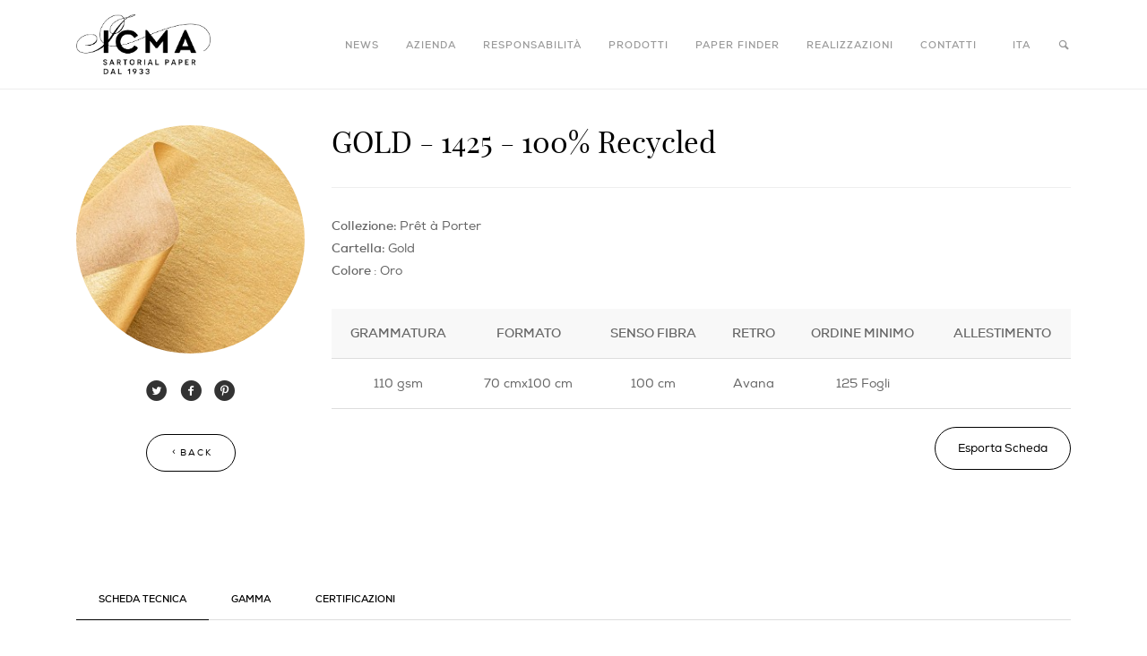

--- FILE ---
content_type: text/html; charset=UTF-8
request_url: https://icma.it/pretaporter/view/34628/1425-100-recycled/
body_size: 6273
content:
<!DOCTYPE html>
<html>
<head>
  <!-- Google Tag Manager -->
  <script>(function(w,d,s,l,i){w[l]=w[l]||[];w[l].push({'gtm.start':
  new Date().getTime(),event:'gtm.js'});var f=d.getElementsByTagName(s)[0],
  j=d.createElement(s),dl=l!='dataLayer'?'&l='+l:'';j.async=true;j.src=
  'https://www.googletagmanager.com/gtm.js?id='+i+dl;f.parentNode.insertBefore(j,f);
  })(window,document,'script','dataLayer','GTM-THWMKNV');</script>
  <!-- End Google Tag Manager -->  
  <meta charset="utf-8">
  <meta http-equiv="X-UA-Compatible" content="IE=edge">
  <meta content="width=device-width,initial-scale=1.0,maximum-scale=1.0" name="viewport">
  <!--<link rel="shortcut icon" type="image/x-icon" href="https://icma.it/img/favicon.ico">-->
  <link rel="icon" type="image/png" href="https://icma.it/img/favicon.png">
  <!--[if lt IE 9]>
  <script type="text/javascript" src="http://html5shiv.googlecode.com/svn/trunk/html5.js"></script>
  <![endif]-->
  <script type="text/javascript" src="https://icma.it/js/jquery-1.12.4.min.js"></script>
  <!-- Js -->
  <script async type="text/javascript" src="https://maps.googleapis.com/maps/api/js?v=AIzaSyBcDyrKeR_bo4U7KB-sz08jWLoijSi1MfM"></script>
  <script async type="text/javascript" src="https://icma.it/js/timber.master.min.js"></script>
  <script async type="text/javascript" src="https://icma.it/js/fancybox.umd.js"></script>
  <script async type="text/javascript" src="https://icma.it/js/main.js"></script>
  <meta property="og:title" content="GOLD - 1425 - 100% Recycled" />
<meta property="og:description" content="Collezione: pret a porter - Cartella: Gold - " />
<meta property="og:image" content="https://icma.it/files/202205/30/icma-gold-1425-0153-onda-5.jpg" />
<meta property="og:url" content="https://icma.it/pretaporter/view/34628/1425-100-recycled/" />
  <script type="text/javascript">
  var baseurl = "https://icma.it/";
  </script>
  <script>
  document.createElement( "picture" );
  </script>
  <script src="https://icma.it/js/picturefill.min.js" async></script>
  <script type="text/javascript">
    var _iub = _iub || [];
    _iub.csConfiguration = {"gdprAppliesGlobally":false,"countryDetection":true,"perPurposeConsent":true,"whitelabel":false,"lang":"it","siteId":627805,"cookiePolicyId":7931295, "banner":{ "acceptButtonDisplay":true,"customizeButtonDisplay":true,"rejectButtonDisplay":true,"listPurposes":true,"position":"bottom" }};
  </script>
  <script type="text/javascript" src="//cdn.iubenda.com/cs/iubenda_cs.js" charset="UTF-8" async></script>

<script src='https://www.google.com/recaptcha/api.js'></script>
</head>
<body class="page_pretaporter_prodotti" style="display: none;">
  <!-- Google Tag Manager (noscript) -->
  <noscript><iframe src="https://www.googletagmanager.com/ns.html?id=GTM-THWMKNV"
  height="0" width="0" style="display:none;visibility:hidden"></iframe></noscript>
  <!-- End Google Tag Manager (noscript) -->
  <!-- Side Navigation Menu -->
  <aside class="side-navigation-wrapper enter-right" data-no-scrollbar data-animation="push-in">
    <div class="side-navigation-scroll-pane">
      <div class="side-navigation-inner">
        <div class="side-navigation-header">
          <div class="navigation-hide side-nav-hide">
            <a href="#">
              <span class="icon-cancel medium"></span>
            </a>
          </div>
        </div>
        <nav class="side-navigation">
          <ul>
        <li class=""><a href="https://icma.it/news/">News</a></li>
        <li class="">
                <a href="#" class="contains-sub-menu">Azienda</a>
                <ul class="sub-menu">
                    <li class=""><a href="https://icma.it/manifesto/">Manifesto</a></li>
                    <li class=""><a href="https://icma.it/icma_oggi/">Icma oggi</a></li>
                    <li class=""><a href="https://icma.it/storia/">Storia</a></li>
                </ul>
        </li>
        <li class="">
                <a href="#" class="contains-sub-menu">Responsabilità</a>
                <ul class="sub-menu">
                    <li class=""><a href="https://icma.it/bcorp/">B Corp</a></li>
                    <li class=""><a href="https://icma.it/ambiente/">Ambiente</a></li>
                    <li class=""><a href="https://icma.it/rinascimento/">Rinascimento</a></li>
                    <li class=""><a href="https://icma.it/lab2030/">2030Lab</a></li>
                </ul>
        </li>                
        <li class="">
                <a href="#" class="contains-sub-menu">Prodotti</a>
                <ul class="sub-menu">
                    <li class=""><a href="https://icma.it/pretaporter/">Prêt à porter</a></li>
                    <!--li class=""><a href="https://icma.it/tailor_made/">Tailor Made</a></li-->
                    <li class=""><a href="https://icma.it/tailor_made_section/">Tailor Made</a></li>
                    <li class=""><a href="https://icma.it/carte_tecniche/">Soluzioni tecniche</a></li>
                </ul>
        </li>
        <li class=""><a href="https://icma.it/paperfinder/">Paper Finder</a></li>
        <li class=""><a href="https://icma.it/referenze/">Realizzazioni</a></li>
        <li class="">
                <a href="#" class="contains-sub-menu">CONTATTI</a>
                <ul class="sub-menu">
                    <li class=""><a href="https://icma.it/contatti/">Contattaci</a></li>
                    <li class=""><a href="https://icma.it/icma_worldwide/">Icma Worldwide</a></li>
                </ul>
        </li>        
</ul>
        </nav>
      </div>
    </div>
  </aside>
  <!-- Side Navigation Menu End -->

  <div class="wrapper">
    <div class="wrapper-inner">

      <!-- Header -->
      <header class="header header-fixed header-fixed-on-mobile header-transparent
              header-solid
            " data-bkg-threshold="100" data-compact-threshold="100">
      <div class="header-inner">
        <div class="row nav-bar">
          <div class="column width-12 nav-bar-inner">
            <div class="logo">
              <div class="logo-inner">
                <!--<a href="#"><img src="images/logo-dark.png" alt="Warhol Logo" /></a>
                <a href="#"><img src="images/logo.png" alt="Warhol Logo" /></a>-->
                <a href="https://icma.it/">
                  <img src="https://icma.it/img/Logo-Icma-nero.png" alt="" />
                  <img src="https://icma.it/img/Logo-Icma-nero.png" alt="" />
                </a>
                <a href="https://icma.it/">
                  <img src="https://icma.it/img/Logo-Icma-bianco.png" alt="" />
                  <img src="https://icma.it/img/Logo-Icma-nero.png" alt="" />
                </a>
              </div>
            </div>
            <nav class="navigation nav-block secondary-navigation nav-right">
              <ul class="lingue">
                <li class="sub-menu-right">
                  <!-- active language    -->
                  <a>ita</a>
                  <!-- active language    -->
                  <ul class="sub-menu">
                    <li><a href="https://icma.it/eng/">eng</a></li><li><a href="https://icma.it/fra/">fra</a></li>                  </ul>
                </li>
                <li class="aux-navigation hide">
                  <!-- Aux Navigation -->
                  <a href="#" class="navigation-show side-nav-show nav-icon">
                    <span class="icon-menu"></span>
                  </a>
                </li>
                <li>
                  <a id="search-modal-link" href="#search-modal" data-content="inline" data-toolbar="" data-aux-classes="tml-search-modal" data-modal-mode="" data-modal-width="1000" data-lightbox-animation="fade" data-nav-exit="false" class="lightbox-link nav-icon">
                    <span class="icon-magnifying-glass"></span>
                  </a>
                </li>
              </ul>
            </nav>
            <nav class="navigation nav-block primary-navigation nav-right">
              <ul>
        <li class=""><a href="https://icma.it/news/">News</a></li>
        <li class="">
                <a href="#" class="contains-sub-menu">Azienda</a>
                <ul class="sub-menu">
                    <li class=""><a href="https://icma.it/manifesto/">Manifesto</a></li>
                    <li class=""><a href="https://icma.it/icma_oggi/">Icma oggi</a></li>
                    <li class=""><a href="https://icma.it/storia/">Storia</a></li>
                </ul>
        </li>
        <li class="">
                <a href="#" class="contains-sub-menu">Responsabilità</a>
                <ul class="sub-menu">
                    <li class=""><a href="https://icma.it/bcorp/">B Corp</a></li>
                    <li class=""><a href="https://icma.it/ambiente/">Ambiente</a></li>
                    <li class=""><a href="https://icma.it/rinascimento/">Rinascimento</a></li>
                    <li class=""><a href="https://icma.it/lab2030/">2030Lab</a></li>
                </ul>
        </li>                
        <li class="">
                <a href="#" class="contains-sub-menu">Prodotti</a>
                <ul class="sub-menu">
                    <li class=""><a href="https://icma.it/pretaporter/">Prêt à porter</a></li>
                    <!--li class=""><a href="https://icma.it/tailor_made/">Tailor Made</a></li-->
                    <li class=""><a href="https://icma.it/tailor_made_section/">Tailor Made</a></li>
                    <li class=""><a href="https://icma.it/carte_tecniche/">Soluzioni tecniche</a></li>
                </ul>
        </li>
        <li class=""><a href="https://icma.it/paperfinder/">Paper Finder</a></li>
        <li class=""><a href="https://icma.it/referenze/">Realizzazioni</a></li>
        <li class="">
                <a href="#" class="contains-sub-menu">CONTATTI</a>
                <ul class="sub-menu">
                    <li class=""><a href="https://icma.it/contatti/">Contattaci</a></li>
                    <li class=""><a href="https://icma.it/icma_worldwide/">Icma Worldwide</a></li>
                </ul>
        </li>        
</ul>
            </nav>
          </div>
        </div>
      </div>
    </header>
    <!-- Header End -->

    <!-- Search Modal End -->
    <div id="search-modal" class="hide">
      <div class="row">
        <div class="column width-12 center">
          <div class="search-form-container site-search">
            <form action="https://icma.it/paperfinder/search/" method="post" novalidate >
              <div class="row">
                <div class="column width-12">
                  <div class="field-wrapper">
                    <input type="text" name="search" class="form-search form-element" placeholder="cerca un prodotto" autocomplete="off" autofocus>
                    <span class="border"></span>
                  </div>
                </div>
              </div>
              <a href="#" onclick="$(this).closest('form').submit()" class="button pill medium text-uppercase border-black color-black bkg-hover-black color-hover-white">cerca</a>
            </form>
            <div class="form-response"></div>
          </div>
        </div>
      </div>
    </div>
    <!-- Search Modal End -->


    <!-- Content -->
    <div class="content clearfix">
      
<div class="section-block prodotto">
    <div class="row">
        <!-- Content Inner -->
        <div class="column width-3 center prodotto-img">

            <!-- IMMAGINE   -->
            <picture>
                                    <img data-fancybox="images" data-src="https://icma.it/files/202205/30/icma-gold-1425-0153-onda.jpg" data-fancybox style="display:none;" />
                    <img data-fancybox="images" data-src="https://icma.it/files/202205/30/icma-gold-1425-0153-piatta.jpg" data-fancybox srcset="https://icma.it/files/202205/30/icma-gold-1425-0153-onda-3.jpg" alt="" srcset="https://icma.it/files/202205/30/icma-gold-1425-0153-onda-3.jpg 1x, https://icma.it/files/202205/30/icma-gold-1425-0153-onda-4.jpg 2x">
                            </picture>

            <ul class="social-list list-horizontal">
                <li><a target="blank" href="https://twitter.com/intent/tweet?original_referer=https%3A%2F%2Ficma.it%2Fpretaporter%2Fview%2F34628%2F1425-100-recycled%2F&source=tweetbutton&text=&url=https%3A%2F%2Ficma.it%2Fpretaporter%2Fview%2F34628%2F1425-100-recycled%2F" title="Condividi su Twitter"><span class="icon-twitter-with-circle medium"></span></a></li>
                <li><a target="blank" href="http://www.facebook.com/sharer.php?s=100&p[title]=&p[summary]=&p[url]=https%3A%2F%2Ficma.it%2Fpretaporter%2Fview%2F34628%2F1425-100-recycled%2F&p[images][0]="><span class="icon-facebook-with-circle medium"></span></a></li>
                <li><a target="blank" href="http://pinterest.com/pin/create/button/?url=https%3A%2F%2Ficma.it%2Fpretaporter%2Fview%2F34628%2F1425-100-recycled%2F&media=&description="><span class="icon-pinterest-with-circle medium"></span></a></li>
            </ul>


            <a href="javascript:window.history.back();" class="button pill medium text-uppercase border-black color-black bkg-hover-black color-hover-white"><span class="icon-left-open-mini"></span>back</a>    
            <!--            
                                                <a href="https://icma.it/pretaporter/index/1/" class="button pill medium text-uppercase border-black color-black bkg-hover-black color-hover-white"><span class="icon-left-open-mini"></span>back</a>    
                
                        -->
        </div>
        <div class="column width-9 prodotto-descr">
            
            <!-- INFORMAZIONI BASE  -->
            <h2 class="mb-30 font-alt-2">
                GOLD - 1425 - 100% Recycled            </h2>

            <hr class="mb-30">
            <strong>Collezione: </strong>
            Prêt à Porter<br/>            

                            <strong>Cartella: </strong>
                Gold<br/>                

            <strong>Colore </strong>: Oro<br/>
            

            <!-- ALLESTIMENTI   -->
                            <div class="table-wrapper">
                    <table class="allestimenti">
                        <tr>
                            <th>GRAMMATURA</th>
                            <th>FORMATO</th>
                            <th>SENSO FIBRA</th>
                            <th>RETRO</th>
                            <th>ORDINE MINIMO</th>
                            <th>ALLESTIMENTO</th>
                        </tr>
                                                    <tr>
                                <td>110 gsm</td>
                                <td>
                                                                                                            70 cmx100 cm                                                                            
                                                                </td>
                                <td>100 cm</td>
                                <td>Avana</td>
                                <td>125 Fogli</td>
                                <td></td>
                            </tr>
                                            </table>
                </div>
            

                <a class="esporta-scheda button" href="https://icma.it/pretaporter/esporta_scheda/34628/" target="_blank"> esporta scheda</a>        </div>

        

        <div class="column width-12 prodotto-content">
            <!-- TABS [inizio] -->
            <div class="tabs style-2 left">
                <ul class="tab-nav">
                    
                                        
                                            <li class="active">
                            <a href="#scheda-prodotto">Scheda tecnica</a>
                        </li>
                                            
                                            <li class="">
                            <a href="#gamma-prodotto">
                                GAMMA                            </a>
                        </li>
                                            
                                            <li class="">
                            <a href="#certificazioni-prodotto">Certificazioni</a>
                        </li>
                                            
                    
                                    </ul>


                
                <div class="tab-panes">
                                            <div id="scheda-prodotto" class="animate fade-in active">
                            <div class="tab-content">
                                <h3>Tecniche di stampa</h3>
                                <p><strong>Stampabilità Offset</strong>: ottima<br/><strong>Stampabilità Serigrafica</strong>: ottima<br/><strong>Stampabilità a caldo</strong>: ottima<br/><strong>Stampabilità a secco</strong>: ottima<br/><strong>Stampabilità digitale</strong>: ottima<br/></p>                            </div>
                        </div>
                                            
                    <!-- CERTIFICAZIONI [inizio] -->
                                            <div id="certificazioni-prodotto" class=" ">
                            <div class="tab-content">
                                <div class="table-wrapper">
                                    <table class="certificazioni">
                                        <tr>
                                            <th>GRAMMATURA</th>
                                            <th>
                                                <img data-toggle="tooltip" title="Certificazione NO OPTICAL BLEACHINGS" src="https://icma.it/img/certifications/no-optical-bleachings.svg" alt="" />
                                            </th>
                                            <th>
                                                <img data-toggle="tooltip" title="Certificazione ECF" src="https://icma.it/img/certifications/ecf.svg" alt="" />
                                            </th>
                                            <th>
                                                <img data-toggle="tooltip" title="Certificazione PCF" src="https://icma.it/img/certifications/pcf.svg" alt="" />
                                            </th>
                                            <th>
                                                <img data-toggle="tooltip" title="Certificazione Metalli pesanti" src="https://icma.it/img/certifications/heavy-metal-free.svg" alt="" />
                                            </th>
                                            <th>
                                                <img data-toggle="tooltip" title="Certificazione Riciclabilità" src="https://icma.it/img/certifications/recyclable.svg" alt="" />
                                            </th>
                                            <th>
                                                <img data-toggle="tooltip" title="Certificazione FSC" src="https://icma.it/img/cert-icon7.png" alt="" />
                                            </th>
                                            <th>
                                                <img data-toggle="tooltip" title="Certificazione 100% Riciclato" src="https://icma.it/img/certifications/recycled.svg" alt="" />
                                            </th>
                                            <th>
                                                <img data-toggle="tooltip" title="Certificazione 100% Riciclato" src="https://icma.it/img/certifications/not-deinked.svg" alt="" />
                                            </th>
                                        </tr>
                                                                                                                                                                            <tr>
                                                    <td class="">
                                                        110 gsm                                                    </td>
                                                    <td class="cert-icon1">
                                                        <span class="icon-record medium"></span>
                                                        <span class="icon-minus medium"></span>
                                                    </td>
                                                    <td class="cert-icon0">
                                                        <span class="icon-record medium"></span>
                                                        <span class="icon-minus medium"></span>
                                                    </td>
                                                    <td class="cert-icon1">
                                                        <span class="icon-record medium"></span>
                                                        <span class="icon-minus medium"></span>
                                                    </td>
                                                        <td class="cert-icon1">
                                                        <span class="icon-record medium"></span>
                                                        <span class="icon-minus medium"></span>
                                                    </td>
                                                    <td class="cert-icon1">
                                                        <span class="icon-record medium"></span>
                                                        <span class="icon-minus medium"></span>
                                                    </td>
                                                    <td class="cert-icon1">
                                                        <span class="icon-record medium"></span>
                                                        <span class="icon-minus medium"></span>
                                                    </td>
                                                    <td class="cert-icon1">
                                                        <span class="icon-record medium"></span>
                                                        <span class="icon-minus medium"></span>
                                                    </td>
                                                    <td class="cert-icon1">
                                                        <span class="icon-record medium"></span>
                                                        <span class="icon-minus medium"></span>
                                                    </td>
                                                </tr>
                                                                                                                                                                    </table>
                                </div>
                            </div>
                            <!-- LEGENDA [INIZIO] -->
                            <div class="legenda">
                                <div class="column width-2">
                                    <table class="legenda">
                                        <th colspan="2"><strong>Legenda</strong></th>
                                        <tr>
                                            <td><span class="icon-record medium"></span></td>
                                            <td>Presente</td>
                                        </tr>
                                        <tr>
                                            <td><span class="icon-minus medium"></span></td>
                                            <td>Assente</td>
                                        </tr>
                                        <tr>
                                            <td><div class="container-half"></div><span class="icon-record medium"></span></td>
                                            <td>Parziale</td>
                                        </tr>
                                    </table>
                                </div>
                                <div class="clear" style="clear:both;">
                                </div>
                            </div>
                            <!-- LEGENDA [FINE] -->
                        </div>
                                                                <!-- CERTIFICAZIONI [fine] -->


                    <!-- VERIFICO SE MOSTRARE O MENO LA COLONNA DEI COLORI -->

                    
                    <!-- GAMMA [inizio] -->
                                            <div id="gamma-prodotto" class=" ">
                            <div class="tab-content">
                                <div class="table-wrapper">
                                    <table class="gamma">
                                        <tr>
                                            <th></th>
                                            <th>CODICE PRODOTTO</th>
                                                                                            <th>COLORE</th>
                                                                                                                                        <th>GRAMMATURA</th>
                                                                                    </tr>


                                                                                                                                    <tr>

                                                    <td>
                                                        <a href="https://icma.it/pretaporter/view/30324/2100-193/" title="2100/193"><img src="https://icma.it/files/202205/30/icma-gold-2100-193-0119-onda-3.jpg" alt="2100/193" /></a>
                                                    </td>

                                                    <td>
                                                        2100/193                                                    </td>

                                                                                                            <td>
                                                                                                                            Oro                                                                                                                    </td>
                                                    
                                                    <!--td>
                                                    1425 - 100% Recycled                                                  </td-->
                                                                                                            <td>
                                                                                                                            120 gsm                                                                                                                                                                                    </td>
                                                                                                    </tr>
                                                                                                                                                                                <tr>

                                                    <td>
                                                        <a href="https://icma.it/pretaporter/view/30321/2100-192/" title="2100/192"><img src="https://icma.it/files/202205/30/icma-gold-2100-192-0043-onda-3.jpg" alt="2100/192" /></a>
                                                    </td>

                                                    <td>
                                                        2100/192                                                    </td>

                                                                                                            <td>
                                                                                                                            Oro                                                                                                                    </td>
                                                    
                                                    <!--td>
                                                    1425 - 100% Recycled                                                  </td-->
                                                                                                            <td>
                                                                                                                            100 gsm                                                                 / 246 gsm                                                                                                                    </td>
                                                                                                    </tr>
                                                                                                                                                                                <tr>

                                                    <td>
                                                        <a href="https://icma.it/pretaporter/view/30336/2100-62/" title="2100/62"><img src="https://icma.it/files/202205/30/icma-gold-2100-62-0041-onda-3.jpg" alt="2100/62" /></a>
                                                    </td>

                                                    <td>
                                                        2100/62                                                    </td>

                                                                                                            <td>
                                                                                                                            Oro                                                                                                                    </td>
                                                    
                                                    <!--td>
                                                    1425 - 100% Recycled                                                  </td-->
                                                                                                            <td>
                                                                                                                            120 gsm                                                                                                                                                                                    </td>
                                                                                                    </tr>
                                                                                                                                                                                <tr>

                                                    <td>
                                                        <a href="https://icma.it/pretaporter/view/30327/2100-211/" title="2100/211"><img src="https://icma.it/files/202205/30/icma-gold-2100-211-0037-onda-3.jpg" alt="2100/211" /></a>
                                                    </td>

                                                    <td>
                                                        2100/211                                                    </td>

                                                                                                            <td>
                                                                                                                            Oro                                                                                                                    </td>
                                                    
                                                    <!--td>
                                                    1425 - 100% Recycled                                                  </td-->
                                                                                                            <td>
                                                                                                                            120 gsm                                                                                                                                                                                    </td>
                                                                                                    </tr>
                                                                                                                                                                                <tr>

                                                    <td>
                                                        <a href="https://icma.it/pretaporter/view/30330/2100-215/" title="2100/215"><img src="https://icma.it/files/202205/30/icma-gold-2100-215-0033-onda-3.jpg" alt="2100/215" /></a>
                                                    </td>

                                                    <td>
                                                        2100/215                                                    </td>

                                                                                                            <td>
                                                                                                                            Oro                                                                                                                    </td>
                                                    
                                                    <!--td>
                                                    1425 - 100% Recycled                                                  </td-->
                                                                                                            <td>
                                                                                                                            120 gsm                                                                                                                                                                                    </td>
                                                                                                    </tr>
                                                                                                                                                                                <tr>

                                                    <td>
                                                        <a href="https://icma.it/pretaporter/view/30333/2100-216/" title="2100/216"><img src="https://icma.it/files/202205/30/icma-gold-2100-216-0016-onda-3.jpg" alt="2100/216" /></a>
                                                    </td>

                                                    <td>
                                                        2100/216                                                    </td>

                                                                                                            <td>
                                                                                                                            Oro                                                                                                                    </td>
                                                    
                                                    <!--td>
                                                    1425 - 100% Recycled                                                  </td-->
                                                                                                            <td>
                                                                                                                            120 gsm                                                                                                                                                                                    </td>
                                                                                                    </tr>
                                                                                                                                                                                <tr>

                                                    <td>
                                                        <a href="https://icma.it/pretaporter/view/30338/2160-85/" title="2160/85"><img src="https://icma.it/files/202205/30/icma-gold-2160-85-0014-modifica-onda-3.jpg" alt="2160/85" /></a>
                                                    </td>

                                                    <td>
                                                        2160/85                                                    </td>

                                                                                                            <td>
                                                                                                                            Oro                                                                                                                    </td>
                                                    
                                                    <!--td>
                                                    1425 - 100% Recycled                                                  </td-->
                                                                                                            <td>
                                                                                                                            120 gsm                                                                                                                                                                                    </td>
                                                                                                    </tr>
                                                                                                                                                                                <tr>

                                                    <td>
                                                        <a href="https://icma.it/pretaporter/view/29935/2100/" title="2100"><img src="https://icma.it/files/202205/30/icma-silver-2100-0175-modifica-onda-3.jpg" alt="2100" /></a>
                                                    </td>

                                                    <td>
                                                        2100                                                    </td>

                                                                                                            <td>
                                                                                                                            Oro                                                                                                                    </td>
                                                    
                                                    <!--td>
                                                    1425 - 100% Recycled                                                  </td-->
                                                                                                            <td>
                                                                                                                            120 gsm                                                                                                                                                                                    </td>
                                                                                                    </tr>
                                                                                                                                                                                <tr>

                                                    <td>
                                                        <a href="https://icma.it/pretaporter/view/34630/1425-207-100-recycled/" title="1425/207 - 100% Recycled"><img src="https://icma.it/files/202205/30/icma-gold-1425-207-0150-onda-3.jpg" alt="1425/207 - 100% Recycled" /></a>
                                                    </td>

                                                    <td>
                                                        1425/207 - 100% Recycled                                                    </td>

                                                                                                            <td>
                                                                                                                            Oro                                                                                                                    </td>
                                                    
                                                    <!--td>
                                                    1425 - 100% Recycled                                                  </td-->
                                                                                                            <td>
                                                                                                                            110 gsm                                                                                                                                                                                    </td>
                                                                                                    </tr>
                                                                                                                                                                                <tr>

                                                    <td>
                                                        <a href="https://icma.it/pretaporter/view/34632/1425-82-100-recycled/" title="1425/82 - 100% Recycled"><img src="https://icma.it/files/202205/30/icma-gold-1425-82-0162-onda-3.jpg" alt="1425/82 - 100% Recycled" /></a>
                                                    </td>

                                                    <td>
                                                        1425/82 - 100% Recycled                                                    </td>

                                                                                                            <td>
                                                                                                                            Oro                                                                                                                    </td>
                                                    
                                                    <!--td>
                                                    1425 - 100% Recycled                                                  </td-->
                                                                                                            <td>
                                                                                                                    </td>
                                                                                                    </tr>
                                                                                                                                                                                <tr>

                                                    <td>
                                                        <a href="https://icma.it/pretaporter/view/34634/1425-168-100-recycled/" title="1425/168 - 100% Recycled"><img src="https://icma.it/files/202205/30/icma-gold-1425-168-0167-onda-3.jpg" alt="1425/168 - 100% Recycled" /></a>
                                                    </td>

                                                    <td>
                                                        1425/168 - 100% Recycled                                                    </td>

                                                                                                            <td>
                                                                                                                            Oro                                                                                                                    </td>
                                                    
                                                    <!--td>
                                                    1425 - 100% Recycled                                                  </td-->
                                                                                                            <td>
                                                                                                                            110 gsm                                                                                                                                                                                    </td>
                                                                                                    </tr>
                                                                                                                                                                                <tr>

                                                    <td>
                                                        <a href="https://icma.it/pretaporter/view/34636/1433_2/" title="1433"><img src="https://icma.it/files/202205/30/icma-gold-1433-0148-onda-3.jpg" alt="1433" /></a>
                                                    </td>

                                                    <td>
                                                        1433                                                    </td>

                                                                                                            <td>
                                                                                                                            Oro                                                                                                                    </td>
                                                    
                                                    <!--td>
                                                    1425 - 100% Recycled                                                  </td-->
                                                                                                            <td>
                                                                                                                            110 gsm                                                                                                                                                                                    </td>
                                                                                                    </tr>
                                                                                                                                                                                <tr>

                                                    <td>
                                                        <a href="https://icma.it/pretaporter/view/30241/1433-193/" title="1433/193"><img src="https://icma.it/files/202205/30/icma-gold-1433-193-0084-onda-3.jpg" alt="1433/193" /></a>
                                                    </td>

                                                    <td>
                                                        1433/193                                                    </td>

                                                                                                            <td>
                                                                                                                            Oro                                                                                                                    </td>
                                                    
                                                    <!--td>
                                                    1425 - 100% Recycled                                                  </td-->
                                                                                                            <td>
                                                                                                                            110 gsm                                                                                                                                                                                    </td>
                                                                                                    </tr>
                                                                                                                                                                                <tr>

                                                    <td>
                                                        <a href="https://icma.it/pretaporter/view/30261/1433-54/" title="1433/54"><img src="https://icma.it/files/202205/30/icma-gold-1433-54-0144-onda-3-3.jpg" alt="1433/54" /></a>
                                                    </td>

                                                    <td>
                                                        1433/54                                                    </td>

                                                                                                            <td>
                                                                                                                            Oro                                                                                                                    </td>
                                                    
                                                    <!--td>
                                                    1425 - 100% Recycled                                                  </td-->
                                                                                                            <td>
                                                                                                                            110 gsm                                                                                                                                                                                    </td>
                                                                                                    </tr>
                                                                                                                                                                                <tr>

                                                    <td>
                                                        <a href="https://icma.it/pretaporter/view/30249/1433-211/" title="1433/211"><img src="https://icma.it/files/202205/30/icma-gold-1433-211-0142-onda-3.jpg" alt="1433/211" /></a>
                                                    </td>

                                                    <td>
                                                        1433/211                                                    </td>

                                                                                                            <td>
                                                                                                                            Oro                                                                                                                    </td>
                                                    
                                                    <!--td>
                                                    1425 - 100% Recycled                                                  </td-->
                                                                                                            <td>
                                                                                                                            110 gsm                                                                                                                                                                                    </td>
                                                                                                    </tr>
                                                                                                                                                                                <tr>

                                                    <td>
                                                        <a href="https://icma.it/pretaporter/view/30253/1433-215/" title="1433/215"><img src="https://icma.it/files/202205/30/icma-gold-1433-215-0140-onda-3.jpg" alt="1433/215" /></a>
                                                    </td>

                                                    <td>
                                                        1433/215                                                    </td>

                                                                                                            <td>
                                                                                                                            Oro                                                                                                                    </td>
                                                    
                                                    <!--td>
                                                    1425 - 100% Recycled                                                  </td-->
                                                                                                            <td>
                                                                                                                            110 gsm                                                                                                                                                                                    </td>
                                                                                                    </tr>
                                                                                                                                                                                <tr>

                                                    <td>
                                                        <a href="https://icma.it/pretaporter/view/30257/1433-216/" title="1433/216"><img src="https://icma.it/files/202205/30/icma-gold-1433-216-0133-onda-3.jpg" alt="1433/216" /></a>
                                                    </td>

                                                    <td>
                                                        1433/216                                                    </td>

                                                                                                            <td>
                                                                                                                            Oro                                                                                                                    </td>
                                                    
                                                    <!--td>
                                                    1425 - 100% Recycled                                                  </td-->
                                                                                                            <td>
                                                                                                                            110 gsm                                                                                                                                                                                    </td>
                                                                                                    </tr>
                                                                                                                                                                                <tr>

                                                    <td>
                                                        <a href="https://icma.it/pretaporter/view/30158/1333-85/" title="1333/85"><img src="https://icma.it/files/202205/30/icma-gold-1433-85-0127-onda-3.jpg" alt="1333/85" /></a>
                                                    </td>

                                                    <td>
                                                        1333/85                                                    </td>

                                                                                                            <td>
                                                                                                                            Oro                                                                                                                    </td>
                                                    
                                                    <!--td>
                                                    1425 - 100% Recycled                                                  </td-->
                                                                                                            <td>
                                                                                                                            110 gsm                                                                                                                                                                                    </td>
                                                                                                    </tr>
                                                                                                                                                                                <tr>

                                                    <td>
                                                        <a href="https://icma.it/pretaporter/view/34639/1428/" title="1428"><img src="https://icma.it/files/202205/30/icma-gold-1428-0122-onda-3.jpg" alt="1428" /></a>
                                                    </td>

                                                    <td>
                                                        1428                                                    </td>

                                                                                                            <td>
                                                                                                                            Oro francese                                                                                                                    </td>
                                                    
                                                    <!--td>
                                                    1425 - 100% Recycled                                                  </td-->
                                                                                                            <td>
                                                                                                                            95 gsm                                                                                                                                                                                    </td>
                                                                                                    </tr>
                                                                                                                                                                                <tr>

                                                    <td>
                                                        <a href="https://icma.it/pretaporter/view/34641/1428-82/" title="1428/82"><img src="https://icma.it/files/202205/30/icma-gold-1428-82-0159-onda-3.jpg" alt="1428/82" /></a>
                                                    </td>

                                                    <td>
                                                        1428/82                                                    </td>

                                                                                                            <td>
                                                                                                                            Oro francese                                                                                                                    </td>
                                                    
                                                    <!--td>
                                                    1425 - 100% Recycled                                                  </td-->
                                                                                                            <td>
                                                                                                                    </td>
                                                                                                    </tr>
                                                                                                                        </table>
                                </div>
                            </div>
                        </div>
                                                                <!-- GAMMA [fine] -->

                    <!-- FOTOGALLERY [inizio] -->
                                        <!-- FOTOGALLERY [fine] -->

                    <!-- DOWNLOADS [inizio] -->
                                        <!-- DOWNLOADS [fine] -->
                </div>
            </div>
        </div>
        <!-- Content Inner End -->
    </div>
</div>

<!-- Sign Up Section 1 -->
<section class="section-block signup-1">
    <div class="row">
        <div class="column width-6 offset-3 center">
            <h3 class="mb-10 color-grey font-alt-1">Iscriviti alla Newsletter</h3>
        </div>
        <div class="column width-8 offset-2 center">
            <div class="signup-form-container">
                <form class="signup-form-custom" action="https://icma.it/newsletter/signup/" method="POST">
                    <div class="row">

                        <div class="column width-8 offset-2">
                            <div class="field-wrapper">
                                <input type="email" name="email-signup" id="email-signup" class="form-email form-element center" placeholder="Email address*" tabindex="2" required>
                            </div>
                        </div>

                        <!--CHECKBOX PRIVACY-->
                        <div class="column width-8 offset-2">
                            <ul class="checkbox-group">
                                <li>
                                    <label class="text-check color-grey">
                                        <input type="checkbox" name="privacy-signup">
                                        <div class="check-custom">
                                            <div class="spunta"></div>
                                        </div>
                                        <p class="color-grey">
                                            Ho letto <a href='https://icma.it/downloads/SGDP.06.MO Informativa generale.pdf' class='iubenda-nostyle no-brand iubenda-embed'>l'informativa sulla Privacy</a> e accetto il trattamento dei dati personali                                        </p>
                                    </label>
                                </li>
                            </ul>
                        </div>

                        <!--FINE CHECKBOX PRIVACY-->

                        <div class="column width-4 offset-4">
                            <a class="iscriviti" href="">iscriviti</a>
                        </div>

                        <div class="non-registrato"> Email non valida oppure utente già registrato </div>

                        <div class="conferma-privacy"> Conferma prima la privacy </div>

                    </div>

                    <input type="text" name="honeypot" class="form-honeypot form-element">
                </form>
                <div class="form-response show"></div>
            </div>
        </div>
    </div>
</section>
<!-- Sign Up Section 1 End -->
</div>
<!-- Content End -->

<!-- Footer -->
<footer class="footer footer-fixed">
    <div class="footer-bottom">
        <div class="row">
            <div class="column width-12">
                <div class="footer-bottom-inner center">
                    <p>
                        <a href="https://icma.it/bcorp/"><img src="https://icma.it/img/b-corp-logo.svg" width="60" style="display:inline-block;margin-bottom:30px;" /></a>
                        <br/>
                        <strong>Icma Srl SB</strong> - Via Risorgimento, 9 - 23826 Mandello del Lario (LC) - Italy - Tel. +39 0341 731205 Fax +39 0341 700493<br/>Partita IVA IT00206490138 - Cap Soc. 100.000 i.v. - Reg. Imprese Lecco 00206490138 - C.C.I.A.A. Lecco R.E.A. 29829<br/>Credits: <a href="http://beaverlab.com/" target="_blank" rel="nofollow">beaverlab.com</a><br />
                        <br />
                        <a href="https://icma.it/downloads/SGDP.06.MO Informativa generale.pdf" target="_blank" class="" title="Privacy Policy">Privacy</a><script type="text/javascript">(function (w,d) {var loader = function () {var s = d.createElement("script"), tag = d.getElementsByTagName("script")[0]; s.src = "//cdn.iubenda.com/iubenda.js"; tag.parentNode.insertBefore(s,tag);}; if(w.addEventListener){w.addEventListener("load", loader, false);}else if(w.attachEvent){w.attachEvent("onload", loader);}else{w.onload = loader;}})(window, document);</script><!-- - <a href="#">Codizioni di Vendita</a> - <a href="#">Copyright</a>-->
                        -
                        <a href="https://www.iubenda.com/privacy-policy/7931295/cookie-policy" class="iubenda-nostyle no-brand iubenda-noiframe iubenda-embed iubenda-noiframe " title="Cookie Policy ">Cookie Policy</a><script type="text/javascript">(function (w,d) {var loader = function () {var s = d.createElement("script"), tag = d.getElementsByTagName("script")[0]; s.src="https://cdn.iubenda.com/iubenda.js"; tag.parentNode.insertBefore(s,tag);}; if(w.addEventListener){w.addEventListener("load", loader, false);}else if(w.attachEvent){w.attachEvent("onload", loader);}else{w.onload = loader;}})(window, document);</script>
                        -
                        <a href="https://icma.it/downloads/Condizioni-generali-di-vendita-Icma-ita.pdf" target="_blank">Condizioni di vendita</a>
                    </p>
                    <ul class="social-list list-horizontal">
                        <!--li><a href="#"><span class="icon-twitter-with-circle medium"></span></a></li>
                        <li><a href="#"><span class="icon-facebook-with-circle medium"></span></a></li>
                        <li><a href="#"><span class="icon-youtube-with-circle medium"></span></a></li>
                        <li><a href="#"><span class="icon-vimeo-with-circle medium"></span></a></li-->
                        <li><a href="https://www.linkedin.com/company/i-c-m-a--srl" target="_blank"><span class="icon-linkedin-with-circle medium"></span></a></li>
                        <li><a href="https://www.instagram.com/icmasartorialpaper/" target="_blank"><span class="icon-instagram-with-circle medium"></span></a></li>
                        <li><a href="https://www.facebook.com/icmasartorialpaper/" target="_blank"><span class="icon-facebook-with-circle medium"></span></a></li>
                    </ul>
                </div>
            </div>
        </div>
    </div>
</footer>
<!-- Footer End -->

</div>
</div>
<!-- Css -->
<link rel="stylesheet" href="https://icma.it/css/core.min.css" />
<link rel="stylesheet" href="https://icma.it/css/skin.css" />
<link rel="stylesheet" type="text/css" href="https://icma.it/css/filter.css" />
<link rel="stylesheet" href="https://icma.it/css/fancybox.css" />
<link rel="stylesheet" href="https://icma.it/css/style.min.css" />
<link rel="stylesheet" type="text/css" href="https://icma.it/core/css/font-awesome-4.6.3/css/font-awesome.min.css" />
<!-- google analytics -->
	<script type="text/javascript">

  var _gaq = _gaq || [];
  _gaq.push(['_setAccount', 'UA-19619255-1']);
  _gaq.push(['_trackPageview']);

  (function() {
    var ga = document.createElement('script'); ga.type = 'text/javascript'; ga.async = true;
    ga.src = ('https:' == document.location.protocol ? 'https://ssl' : 'http://www') + '.google-analytics.com/ga.js';
    var s = document.getElementsByTagName('script')[0]; s.parentNode.insertBefore(ga, s);
  })();

</script>	<!-- End google analytics -->
<div class="local_video_modal">
    <a href="#" class="local_video_modal_close"></a>    
</div>
</body>
</html>


--- FILE ---
content_type: text/css
request_url: https://icma.it/css/core.min.css
body_size: 32228
content:
html{font-size:62.5%}html,body{max-width:100%}body{padding:0;margin:0;background:#ffffff;color:#666666;font-family:"Helvetica Neue", "Helvetica", Helvetica, Arial, sans-serif;font-weight:normal;font-style:normal;font-size:1.4rem;line-height:1.8;overflow-x:hidden !important;overflow-y:scroll;-webkit-text-size-adjust:none;-webkit-font-smoothing:antialiased;-moz-osx-font-smoothing:grayscale}*,*:before,*:after{-moz-box-sizing:border-box;-webkit-box-sizing:border-box;box-sizing:border-box}.page-fade-reset{opacity:1;-webkit-transition-duration:0ms;transition-duration:0ms}.page-fade-out{opacity:0;-webkit-transition-property:opacity;transition-property:opacity;-webkit-transition-duration:500ms;transition-duration:500ms;-webkit-backface-visibility:hidden}.wrapper{width:100%;margin-right:auto;margin-left:auto;overflow:hidden;-webkit-backface-visibility:hidden}.wrapper-inner{max-width:100%;margin-right:auto;margin-left:auto;overflow:hidden}body.boxed .wrapper-inner{max-width:114rem}.row{width:100%;max-width:114rem;margin-right:auto;margin-left:auto;margin-top:0;margin-bottom:0}.ie-browser .row{max-width:1140px}.row.full-width{max-width:100%}.row .row{width:auto;margin-right:-1.5rem;margin-left:-1.5rem}.row:before,.row:after{content:".";display:block;height:0;overflow:hidden}.row:after{clear:both}.column,[class*="content-grid"] .grid-item{width:100%;padding-left:1.5rem;padding-right:1.5rem;float:left}.column > *:first-child{margin-top:0}.row.collapse > .column{padding-left:0;padding-right:0}.row.flex{height:auto;display:flex;flex-wrap:wrap}.row.flex > .v-align-middle,.row.flex.boxes > .column,.row.flex.boxes > .v-align-middle,.row.flex > .v-align-middle > .box{height:auto;display:inherit}.row.flex > .column > div{width:100%;flex-direction:column}.row.flex .row.flex{flex-direction:row}@media only screen and (min-width: 768px){.row.flex .v-align-middle > *:not(.box),.row.flex.boxes .v-align-middle > div > *:not(.box){height:auto;margin-top:auto;margin-bottom:auto}.ie-browser:not(.webkit) .flex > .column{align-items:center}}.row.flex:before,.row.flex:after{content:"";display:none}.row.small{padding:3rem 0}.row.medium{padding:5rem 0}.row.large{padding:7rem 0}.row.xlarge{padding:9rem 0}.width-1{width:8.33333%}.width-2{width:16.66667%}.width-3{width:25%}.width-4{width:33.33333%}.width-5{width:41.66667%}.width-6{width:50%}.width-7{width:58.33333%}.width-8{width:66.66667%}.width-9{width:75%}.width-10{width:83.33333%}.width-11{width:91.66667%}.width-12{width:100%}.column[class*='push-'],.column[class*='pull-']{position:relative}.push-1{left:8.33333%}.push-2{left:16.66667%}.push-3{left:25%}.push-4{left:33.33333%}.push-5{left:41.66667%}.push-6{left:50%}.push-7{left:58.33333%}.push-8{left:66.66667%}.push-9{left:75%}.push-10{left:83.33333%}.push-11{left:91.66667%}.pull-1{right:8.33333%}.pull-2{right:16.66667%}.pull-3{right:25%}.pull-4{right:33.33333%}.pull-5{right:41.66667%}.pull-6{right:50%}.pull-7{right:58.33333%}.pull-8{right:66.66667%}.pull-9{right:75%}.pull-10{right:83.33333%}.pull-11{right:91.66667%}.offset-1{margin-left:8.33333%}.offset-2{margin-left:16.66667%}.offset-3{margin-left:25%}.offset-4{margin-left:33.33333%}.offset-5{margin-left:41.66667%}.offset-6{margin-left:50%}.offset-7{margin-left:58.33333%}.offset-8{margin-left:66.66667%}.offset-9{margin-left:75%}.offset-10{margin-left:83.33333%}.offset-11{margin-left:91.66667%}.alpha{padding-left:0}.omega{padding-right:0}.clear{width:0;height:0;display:block;clear:both;overflow:hidden;visibility:hidden}.clearfix:before,.clearfix:after,.row:before,.row:after{height:0;content:".";display:block;overflow:hidden}.clearfix:after,.row:after{clear:both}.left{text-align:left}.right{text-align:right}.center{text-align:center}.pull-left{float:left !important}.pull-right{float:right !important}.v-align-bottom{vertical-align:bottom !important}.v-align-top{vertical-align:top !important}.v-align-top .background-on-mobile{margin-top:-2rem}.v-align-bottom .background-on-mobile{margin-bottom:-2rem}.hide{display:none !important;visibility:hidden}.show{display:block !important}.mobile .hide-on-mobile,.mobile .hide-on-mobile *{display:none !important}.inline,[class*="border-"].inline,[class*="bkg-"].inline{width:auto !important;display:inline-block !important}.no-margins{margin:0 !important}.no-margin-top{margin-top:0 !important}.no-margin-right{margin-right:0 !important}.no-margin-bottom{margin-bottom:0 !important}.no-margin-left{margin-left:0 !important}.no-padding{padding:0 !important}.no-padding-top{padding-top:0 !important}.no-padding-right{padding-right:0 !important}.no-padding-bottom{padding-bottom:0 !important}.no-padding-left{padding-left:0 !important}.overflow-visible{overflow:visible !important}.no-scroll{overflow:hidden !important}.clear-height{height:auto !important}.prototype{font-size:1.1rem;line-height:3.5rem}.row.prototype .column:nth-child(odd){background:#f9f9f9}.row.prototype .column:nth-child(even){background:#eee}.nav-bar{width:100%;min-height:5rem}.nav-bar-inner{position:relative}.nav-bar .logo{height:5rem;line-height:5rem;float:left}.nav-bar .logo{margin-right:3rem}.nav-bar .logo img{margin-top:-4px}.nav-bar .logo-right{margin-left:3rem;margin-right:0;float:right}.nav-bar .logo.logo-center{float:none;margin:0 auto}.navigation.nav-left{float:left !important}.navigation.nav-left > ul > li:first-child > a{padding-left:0;margin-left:0}.navigation.nav-right{float:right !important}.navigation.nav-right > ul > li:last-child > a{padding-right:0;margin-right:0}.navigation.nav-center{float:none !important;display:block}.navigation.nav-left{margin-right:2.5rem}.navigation.nav-right{margin-left:2.5rem}.navigation:last-child{margin:0}.navigation .dropdown .button{width:auto}.navigation .button [class*="icon-"]{margin-right:0}.navigation ul,.navigation .dropdown-list{padding:0;margin:0;list-style:none}.navigation.nav-center > ul{text-align:center}.navigation ul li{margin:0;float:left;position:relative}.navigation ul li.contains-mega-sub-menu{position:inherit}.navigation.nav-center > ul > li{margin-left:-0.4rem;float:none;display:inline-block !important;vertical-align:top}.navigation > ul > li > a{padding:0 1.5rem;background-color:rgba(0,0,0,0);line-height:5rem}.navigation ul li a,.navigation .dropdown-list:not(.custom-content) li a{font-size:1.1rem;color:#878787;text-decoration:none;display:block;word-wrap:break-word}.navigation ul li > a:hover,.navigation .dropdown-list li > a:hover{background:none;color:#ffffff}.navigation ul li:hover > .sub-menu{visibility:visible;opacity:1}.navigation ul li.current > a{color:#ffffff}.navigation ul li.current > a:hover{color:#ffffff}.navigation .sub-menu,.navigation .dropdown-list{width:18rem;text-align:left;line-height:1.8;background:#222222;background:rgba(34,34,34,1);box-shadow:0 0.2rem 0.2rem rgba(0,0,0,.3);border:none;border-radius:0;opacity:0;visibility:hidden;position:absolute;z-index:101}.navigation .sub-menu li,.navigation .dropdown-list li{background:none;border-bottom:1px solid #303030;float:none}.navigation .dropdown-list.custom-content{width:auto;min-width:25rem;padding:2rem}.navigation > ul > li:last-child > .sub-menu,.navigation > ul > li.sub-menu-right .sub-menu,.navigation .dropdown.pull-right .dropdown-list{right:0}.navigation .sub-menu ul{top:0;left:18rem}.navigation > ul > li:last-child > .sub-menu ul,.navigation > ul > li.sub-menu-right .sub-menu ul{right:18rem;left:auto}.navigation .sub-menu:not(.custom-content) li a,.navigation .dropdown-list:not(.custom-content) li a{padding:1.2rem 1.5rem}.navigation .sub-menu li a,.navigation .dropdown-list li a{color:#666666}.navigation .sub-menu li:last-child,.navigation .dropdown-list li:last-child{border-bottom:none}.navigation .mega-sub-menu{padding:2rem 0;margin-left:0;margin-right:0;line-height:1.8;background:#222222;background:rgba(34,34,34,1);box-shadow:0 0.2rem 0.2rem rgba(0,0,0,.3);opacity:0;visibility:hidden;display:block;position:absolute;left:1.5rem;right:1.5rem;z-index:101}.navigation .mega-sub-menu > li:not(.column){width:33.33333%}.navigation .mega-sub-menu > li{padding:0 2rem;text-align:left;float:left;border-right:1px solid #303030}.navigation .mega-sub-menu > li > a{background:none;font-weight:bold}.navigation .mega-sub-menu > li:hover > a{background:none}.navigation .mega-sub-menu > li:last-child{border-right:none}.navigation .mega-sub-menu > li > a{padding:0rem 1.5rem 0.7rem 1.5rem;font-size:1.2rem;line-height:1.8;text-transform:uppercase}.navigation .mega-sub-menu ul li p{padding:0rem 1.5rem 0.7rem 1.5rem;font-size:1.2rem;margin-bottom:0}.navigation .mega-sub-menu ul li a{padding:0.6rem 1.5rem}.navigation .mega-sub-menu ul li.current > a{color:#ffffff}.navigation .mega-sub-menu ul li:hover > a{background:#333333}.navigation .mega-sub-menu li ul > li{float:none}.navigation .mega-sub-menu li.content-column ul li{padding:0.6rem 1.5rem}.navigation .mega-sub-menu li.content-column ul li a{padding:0}.navigation ul li:hover > .mega-sub-menu{visibility:visible;opacity:1}.navigation.sub-menu-indicator > ul > li.contains-sub-menu > a:after,.navigation.sub-menu-indicator > ul > li.contains-mega-sub-menu > a:after,.navigation .sub-menu li.contains-sub-menu > a:after{font-family:'icomoon';font-size:inherit;font-style:normal;font-weight:normal;font-variant:normal;text-transform:none;line-height:inherit;display:inline-block;position:absolute}.navigation.sub-menu-indicator > ul > li.contains-sub-menu,.navigation.sub-menu-indicator > ul > li.contains-mega-sub-menu{padding-right:1.2rem}.navigation.sub-menu-indicator > ul > li.contains-sub-menu > a:after,.navigation.sub-menu-indicator > ul > li.contains-mega-sub-menu > a:after{margin-left:0.5rem;content:"\e63e"}.navigation .sub-menu li.contains-sub-menu > a{padding-right:2.2rem}.navigation .sub-menu li.contains-sub-menu > a:after{right:0.8rem;content:"\e640"}.navigation .sub-menu,.navigation .mega-sub-menu{-webkit-transition-property:-webkit-transform, opacity, visibility, border-color;transition-property:transform, opacity, visibility, border-color;-webkit-transition-duration:400ms;transition-duration:400ms}.navigation ul li a{-webkit-transition-property:background, border-color, color, line-height;transition-property:background, border-color, color, line-height;-webkit-transition-duration:500ms;transition-duration:500ms}.aux-navigation{display:none}.navigation-show,.navigation-hide{width:4.4rem;height:4.4rem;text-align:center;float:right}.navigation-show a,.navigation-hide a{height:4.4rem;text-align:center;display:block}.navigation-show span,.navigation-hide span{width:100%;line-height:4.4rem}.navigation-show a{color:#666666}.navigation-show a:hover{color:#fff}.navigation-hide{position:relative;z-index:10}.navigation-hide a{color:#666666}.navigation-hide a:hover{color:#fff}.mobile .logo.logo-center{float:left}.mobile header .navigation:not(.secondary-navigation){display:none !important}.mobile .aux-navigation{display:table !important;visibility:visible}.reveal-side-navigation > div:after{position:absolute;top:0;right:0;width:0;height:0;background:rgba(0,0,0,0);content:'';opacity:0;z-index:110;-webkit-transition:opacity 300ms, width 0ms, height 0ms;transition:opacity 300ms, width 0ms, height 0ms}.inactive.reveal-side-navigation > div:after{width:100%;height:100%;opacity:1;-webkit-transition:opacity 300ms;transition:opacity 300ms}.element-reveal-left{-webkit-transform:translate3d(35rem,0,0);transform:translate3d(35rem,0,0)}.element-reveal-right{-webkit-transform:translate3d(-35rem,0,0);transform:translate3d(-35rem,0,0)}.side-navigation-wrapper,.side-navigation-inner{width:35rem}.side-navigation-wrapper{height:100%;padding:0;background:#292929;box-shadow:inset -7px 0 9px -7px rgba( 0, 0, 0, 0.6 );overflow-y:scroll;visibility:hidden;position:fixed;left:0;right:auto;-webkit-transform:translate3d(-100%,0,0);transform:translate3d(-100%,0,0);-webkit-backface-visibility:hidden}.side-navigation-wrapper.active{visibility:visible}.side-navigation-wrapper.enter-right{text-align:left;box-shadow:inset 7px 0 9px -7px rgba( 0, 0, 0, 0.6 );right:0;left:auto;-webkit-transform:translate3d(100%,0,0);transform:translate3d(100%,0,0)}.side-navigation-wrapper.no-scrollbar{overflow:hidden}.no-scrollbar .side-navigation-scroll-pane{height:100%;overflow-x:hidden;overflow-y:scroll;position:absolute;left:0}.no-scrollbar .side-navigation-scroll-pane::-webkit-scrollbar{display:none}.side-navigation-inner{min-height:100%;position:relative}.side-navigation-wrapper.no-transition-reset{-webkit-transform:translate3d(0,0,0);transform:translate3d(0,0,0)}.side-navigation-wrapper.slide-in-reset{z-index:104}.side-navigation-wrapper.slide-in{-webkit-transform:translate3d(0,0,0);transform:translate3d(0,0,0)}.element-reveal-left.slide-in,.element-reveal-right.slide-in{-webkit-transform:translate3d(0,0,0);transform:translate3d(0,0,0)}.side-navigation-wrapper.push-in-reset{-webkit-transform:translate3d(-60%,0,0);transform:translate3d(-60%,0,0)}.side-navigation-wrapper.enter-right.push-in-reset{-webkit-transform:translate3d(60%,0,0);transform:translate3d(60%,0,0)}.side-navigation-wrapper.push-in,.side-navigation-wrapper.enter-right.push-in{-webkit-transform:translate3d(0,0,0);transform:translate3d(0,0,0)}.side-navigation-wrapper.reveal-reset,.side-navigation-wrapper.enter-right.reveal-reset{-webkit-transform:translate3d(0,0,0);transform:translate3d(0,0,0)}.side-navigation-wrapper.scale-in-reset,.side-navigation-wrapper.enter-right.scale-in-reset{-webkit-transform:translate3d(0,0,0) scale(0.9);transform:translate3d(0,0,0) scale(0.9)}.side-navigation-wrapper.scale-in,.side-navigation-wrapper.enter-right.scale-in{-webkit-transform:translate3d(0,0,0) scale(1);transform:translate3d(0,0,0) scale(1)}.side-navigation-wrapper,.reveal-side-navigation{-webkit-transition:-webkit-transform 550ms, visibility 0ms;transition:transform 550ms, visibility 0ms}.side-navigation-wrapper.hide{visibility:hidden;left:-35rem}.side-navigation-wrapper.enter-right.hide{right:-35rem}.element-show-left{left:35rem}.element-show-right{left:-35rem}.element-show-left,.element-show-right{position:relative !important}.side-navigation{width:100%}.side-navigation:before,.side-navigation:after{content:".";display:block;height:0;overflow:hidden;clear:both}.side-navigation ul{padding:0;margin:0;list-style:none}.side-navigation ul li{width:100%;display:block;margin-bottom:0}.side-navigation > ul > li > a{padding:1.3rem 4rem}.side-navigation ul li a{font-size:1.2rem;line-height:1;color:#999999;text-decoration:none;display:block;word-wrap:break-word;-webkit-transition-property:background, color;transition-property:background, color;-webkit-transition-duration:300ms;transition-duration:300ms;-webkit-tap-highlight-color:rgba(0, 0, 0, 0)}.side-navigation ul li a:hover{color:#ffffff}.side-navigation ul li.current > a{color:#ffffff;font-weight:bold}.side-navigation ul li.current > a:hover{color:#ffffff}.side-navigation .sub-menu:not(.custom-content) a{padding:1.1rem 4rem 1.1rem 5.5rem}.side-navigation.center .sub-menu:not(.custom-content) a{padding:1.1rem 4rem 1.1rem 4rem}.side-navigation .sub-menu .sub-menu a{padding-left:7rem}.side-navigation ul li:hover > .sub-menu{opacity:1}.side-navigation .sub-menu{overflow:hidden}.side-navigation .sub-menu{height:0;-webkit-transition-property:height;transition-property:height;-webkit-transition-duration:300ms;transition-duration:300ms}.overlay-navigation-wrapper,.overlay-navigation-inner{width:100vw}.overlay-navigation-wrapper{width:100vw;height:100%;min-height:100%;background-color:rgba( 0, 0, 0, 0.8 );overflow-y:scroll;visibility:hidden;position:fixed;top:-100%;z-index:101}.overlay-navigation-wrapper.active{visibility:visible;top:0 !important}.overlay-navigation-wrapper.no-scrollbar{overflow:hidden}.overlay-navigation-scroll-pane{height:100%}.no-scrollbar .overlay-navigation-scroll-pane{overflow-x:hidden;overflow-y:scroll;position:absolute;left:0}.no-scrollbar .overlay-navigation-scroll-pane::-webkit-scrollbar{display:none}.overlay-navigation-inner{height:100%;display:table;position:relative}.overlay-navigation-inner .v-align-middle{min-height:100%;display:table-cell;vertical-align:middle}.overlay-navigation-wrapper.no-transition-reset{-webkit-transform:translate3d(0,0,0);transform:translate3d(0,0,0)}.overlay-navigation-wrapper.fade-in-reset{opacity:0}.overlay-navigation-wrapper.fade-in{opacity:1}.overlay-navigation-wrapper.slide-in-reset{-webkit-transform:translate3d(-100%,0,0);transform:translate3d(-100%,0,0);opacity:0}.overlay-navigation-wrapper.enter-top.slide-in-reset{-webkit-transform:translate3d(0,-100%,0);transform:translate3d(0,-100%,0);opacity:0}.overlay-navigation-wrapper.enter-right.slide-in-reset{-webkit-transform:translate3d(100%,0,0);transform:translate3d(100%,0,0);opacity:0}.overlay-navigation-wrapper.enter-bottom.slide-in-reset{-webkit-transform:translate3d(0,100%,0);transform:translate3d(0,100%,0);top:100%;opacity:0}.overlay-navigation-wrapper.slide-in,.overlay-navigation-wrapper.enter-top.slide-in,.overlay-navigation-wrapper.enter-right.slide-in,.overlay-navigation-wrapper.enter-bottom.slide-in{-webkit-transform:translate3d(0,0,0);transform:translate3d(0,0,0);opacity:1}.overlay-navigation-wrapper.scale-in-reset{-webkit-transform:translate3d(0,0,0) scale(0.8);transform:translate3d(0,0,0) scale(0.8);opacity:0}.overlay-navigation-wrapper.scale-in{-webkit-transform:translate3d(0,0,0) scale(1);transform:translate3d(0,0,0) scale(1);opacity:1}.overlay-navigation-wrapper{-webkit-transition:-webkit-transform 550ms, opacity 550ms;transition:transform 550ms, opacity 550ms}.overlay-navigation{max-width:30rem;margin-left:auto;margin-right:auto}.overlay-navigation:before,.overlay-navigation:after{content:".";display:block;height:0;overflow:hidden;clear:both}.overlay-navigation ul{padding:0;margin:0;list-style:none}.overlay-navigation ul li{width:100%;display:block;margin-bottom:0}.overlay-navigation > ul > li > a{padding:0.6rem 0}.overlay-navigation ul li a{font-size:1.2rem;line-height:1.5;color:#878787;text-decoration:none;display:block;word-wrap:break-word;-webkit-transition-property:background, color;transition-property:background, color;-webkit-transition-duration:300ms;transition-duration:300ms;-webkit-tap-highlight-color:rgba(0, 0, 0, 0)}.overlay-navigation ul li a:hover{color:#ffffff}.overlay-navigation ul li.current > a{color:#ffffff;font-weight:bold}.overlay-navigation ul li.current > a:hover{color:#ffffff}.overlay-navigation .sub-menu:not(.custom-content) a{padding:1.1rem 4rem 1.1rem 5.5rem}.overlay-navigation.center .sub-menu:not(.custom-content) a{padding:1.1rem 4rem 1.1rem 4rem}.overlay-navigation .sub-menu a{color:#666666}.overlay-navigation .sub-menu .sub-menu a{padding-left:7rem}.overlay-navigation ul li:hover > .sub-menu{opacity:1}.overlay-navigation .sub-menu{overflow:hidden}.overlay-navigation .sub-menu{height:0;-webkit-transition-property:height, border-color;transition-property:height, border-color;-webkit-transition-duration:300ms;transition-duration:300ms}img{max-width:100%;height:auto;display:inline-block;vertical-align:middle;border:none;outline:none}img.pull-left,.thumbnail.pull-left{margin:0 1.5rem 1rem 0}img.pull-right,.thumbnail.pull-right{margin:0 0 1.5rem 1rem}.thumbnail{margin-bottom:3rem;position:relative;overflow:hidden}.thumbnail.rounded,img.rounded{border-radius:50%}.thumbnail > span,.thumbnail > a{width:100%;height:100%;float:left}.thumbnail video{width:100%;max-width:100%;height:auto;position:relative;z-index:1}.thumbnail video + img{position:absolute;top:0;z-index:0}.caption-below{width:100%;padding:1rem 1.5rem;font-size:1.2rem;font-style:italic;border:1px solid #eeeeee;float:left}.thumbnail .caption-over-outer{width:100%;height:100%;padding:2rem;display:table;opacity:0;position:absolute;bottom:0;z-index:2}.thumbnail .caption-over-inner{width:100%;height:100%;display:table-cell;vertical-align:middle}.thumbnail .caption-over-inner *:first-child{margin-top:0}.thumbnail .caption-over-inner *:last-child{margin-bottom:0}.thumbnail > span,.thumbnail > a{width:100%;height:100%;display:block;outline:none;border:none;overflow:hidden;position:relative;top:0;left:0}.overlay-info{width:100%;height:100%;padding:0;margin:0;color:#fff;border:none;background:#000;background:rgba(0,0,0,0.5);text-align:center;opacity:0;position:absolute;top:0;left:0;z-index:1}a.overlay-info:hover{color:#fff}.overlay-info > span{width:100%;height:100%;padding:1.5rem;font-size:1.2rem;font-style:normal;display:table}.overlay-info > span > span{display:table-cell;text-align:center;vertical-align:middle}.fill-background{background-repeat:no-repeat;background-position:center center;-webkit-background-size:cover;background-size:cover}.overlay-info.left > span > span{text-align:left}.overlay-info.right > span > span{text-align:right}.thumbnail .caption-over-inner.v-align-top,.overlay-info.v-align-top > span > span{vertical-align:top}.thumbnail .caption-over-inner.v-align-bottom,.overlay-info.v-align-bottom > span > span{vertical-align:bottom}.thumbnail .overlay-info{width:100.1%;line-height:1;opacity:0}.thumbnail:hover .overlay-info{opacity:1}.thumbnail .overlay-info{-webkit-transform:translateZ(0);transform:translateZ(0);-webkit-backface-visibility:hidden}.thumbnail:hover .overlay-info,.thumbnail:hover img{-webkit-transform:translate3d(0,0,0) rotate3d(1, 1, 1, 0deg) scale3d(1, 1, 1);transform:translate3d(0,0,0) rotate3d(1, 1, 1, 0deg) scale3d(1, 1, 1)}.overlay-fade-out .overlay-info,.overlay-fade-img-scale-in .overlay-info,.overlay-fade-img-scale-out .overlay-info{opacity:1}.overlay-fade-out:hover .overlay-info,.overlay-fade-img-scale-in:hover .overlay-info,.overlay-fade-img-scale-out:hover .overlay-info{opacity:0}.overlay-slide-in-top .overlay-info{opacity:0;-webkit-transform:translate3d(0,-100%,0);transform:translate3d(0,-100%,0)}.overlay-slide-in-right .overlay-info{opacity:0;-webkit-transform:translate3d(100%,0,0);transform:translate3d(100%,0,0)}.overlay-slide-in-bottom .overlay-info{opacity:0;-webkit-transform:translate3d(0,100%,0);transform:translate3d(0,100%,0)}.overlay-slide-in-left .overlay-info{opacity:0;-webkit-transform:translate3d(-100%,0,0);transform:translate3d(-100%,0,0)}.overlay-scale-in .overlay-info{opacity:0;-webkit-transform:scale3d(0.1,0.1,1);transform:scale3d(0.1,0.1,1)}.overlay-rotate-in .overlay-info{opacity:0;-webkit-transform:rotate3d(0.1, 0.1, 1, -180deg);transform:rotate3d(0.1, 0.1, 1, -180deg)}.overlay-img-slide-right .overlay-info{opacity:1;-webkit-transform:translate3d(-100%,0,0);transform:translate3d(-100%,0,0)}.overlay-img-slide-right:hover img{-webkit-transform:translate3d(100%,0,0);transform:translate3d(100%,0,0)}.overlay-img-slide-left .overlay-info{opacity:1;-webkit-transform:translate3d(100%,0,0);transform:translate3d(100%,0,0)}.overlay-img-slide-left:hover img{-webkit-transform:translate3d(-100%,0,0);transform:translate3d(-100%,0,0)}.overlay-img-slide-down .overlay-info{opacity:1;-webkit-transform:translate3d(0,-100%,0);transform:translate3d(0,-100%,0)}.overlay-img-slide-down:hover img{-webkit-transform:translate3d(0,100%,0);transform:translate3d(0,100%,0)}.overlay-img-slide-up .overlay-info{opacity:1;-webkit-transform:translate3d(0,100%,0);transform:translate3d(0,100%,0)}.overlay-img-slide-up:hover img{-webkit-transform:translate3d(0,-100%,0);transform:translate3d(0,-100%,0)}.img-scale-in:hover img,.img-scale-out img,.overlay-fade-img-scale-out img,.overlay-fade-img-scale-in:hover img,.overlay-img-scale-in:hover img{opacity:1;-webkit-transform:scale3d(1.2,1.2,1);transform:scale3d(1.2,1.2,1)}.overlay-img-scale-in .overlay-info{-webkit-transform:scale3d(0.4,0.4,1);transform:scale3d(0.4,0.4,1)}[class*="content-grid"] .grid-item{margin:0 0 3rem;float:left}[class*="content-grid"] .thumbnail{float:none}.content-grid-1 .grid-item{width:100%}.content-grid-2 .grid-item{width:50%}.content-grid-3 .grid-item{width:33.33333%}.content-grid-4 .grid-item{width:25%}.content-grid-5 .grid-item{width:20%}.content-grid-6 .grid-item{width:16.66667%}[class*="content-grid-"].no-margins,.row [class*="content-grid-"].no-margins{margin-right:0 !important;margin-left:0 !important}[class*="content-grid-"].no-margins .grid-item{padding:0 !important;margin:0 !important}.text-column{margin-bottom:3rem}.text-column > *:last-child{margin-bottom:0}.feature-column-group .feature-column{padding:7rem;margin-bottom:0}.feature-column{margin-bottom:3rem}.feature-column > *:last-child{margin-bottom:0}.feature-column .feature-icon{font-size:3rem;margin-bottom:2rem;display:inline-block;position:relative}.feature-column.left .feature-icon{float:left}.feature-text.left{padding-left:5rem}.feature-column.right .feature-text{padding-right:5rem;padding-left:0}.feature-text *:first-child{margin-top:0}.feature-column.small .feature-icon{font-size:2rem}.feature-column.left.small .feature-text{padding-left:4rem}.feature-column.left.small .icon-boxed,.feature-column.left.small .icon-circled{width:5.8rem;height:5.8rem;line-height:5.8rem}.feature-column.left.small .icon-boxed + .feature-text,.feature-column.left.small .icon-circled + .feature-text{padding-left:9rem}.feature-column.right.small .feature-text{padding-right:4rem;padding-left:0}.feature-column.right.small .icon-boxed + .feature-text,.feature-column.right.small .icon-circled + .feature-text{padding-right:9rem;padding-left:0}.feature-colum.mediumn .feature-icon{font-size:3rem}.feature-column.left.medium .feature-text{padding-left:5rem}.feature-column.medium .icon-boxed,.feature-column.medium .icon-circled{width:6.6rem;height:6.6rem;line-height:6.6rem}.feature-column.left .icon-boxed + .feature-text,.feature-column.left .icon-circled + .feature-text,.feature-column.left.medium .icon-boxed + .feature-text,.feature-column.left.medium .icon-circled + .feature-text{padding-left:9.8rem}.feature-column.right .icon-boxed + .feature-text,.feature-column.right .icon-circled + .feature-text,.feature-column.right.medium .icon-boxed + .feature-text,.feature-column.right.medium .icon-circled + .feature-text{padding-right:9.8rem;padding-left:0}.feature-column.large .feature-icon{width:7.4rem;height:7.4rem;font-size:4rem;line-height:7.4rem}.feature-column.left.large .feature-text{padding-left:6rem}.feature-column.large .icon-boxed,.feature-column.large .icon-circled{width:7.4rem;height:7.4rem;line-height:7.4rem}.feature-column.left.large .icon-boxed + .feature-text,.feature-column.left.large .icon-circled + .feature-text{padding-left:10.6rem}.feature-column.right.large .icon-boxed + .feature-text,.feature-column.right.large .icon-circled + .feature-text{padding-right:10.6rem;padding-left:0}.feature-column.xlarge .feature-icon{font-size:5rem}.feature-column.left.xlarge .feature-text{padding-left:7rem}.feature-column.xlarge .icon-boxed,.feature-column.xlarge .icon-circled{width:9rem;height:9rem;line-height:9rem}.feature-column.left.xlarge .icon-boxed + .feature-text,.feature-column.left.xlarge .icon-circled + .feature-text{padding-left:12.2rem}.feature-column.right.xlarge .icon-boxed + .feature-text,.feature-column.right.xlarge .icon-circled + .feature-text{padding-right:12.2rem;padding-left:0}.feature-column.right .feature-icon{float:right;margin:0 auto 2rem auto}.feature-column.center .feature-icon{display:inline-block;float:none;margin:0 auto 2rem auto}.feature-column.center .feature-icon + .feature-text{padding-left:0;padding-right:0}@media only screen and (max-width: 768px){.feature-column.center-on-mobile .feature-icon{display:inline-block;float:none;margin:0 auto 2rem auto}.feature-column.center-on-mobile .feature-icon + .feature-text{padding-left:0;padding-right:0}}input{line-height:normal}input,textarea{width:100%;padding:1.3rem 2.5rem;margin:0 0 1.5rem 0}input[type="submit"]{width:auto}input:focus,textarea:focus,select:focus{outline:none}input:disabled,textarea:disabled,select:disabled,.disabled{opacity:0.6;cursor:default}.form-element,textarea{background:#f9f9f9;font-size:1.3rem;color:#666666;line-height:1.4;border:1px solid #eeeeee;border-radius:0;-webkit-appearance:none;-moz-appearance:none;appearance:none}.form-element:focus,textarea:focus{background:#fff;color:#333;border:1px solid #ccc;box-shadow:0 0 0.2rem 0 rgba(0,0,0,0.2)}textarea{min-width:10rem;min-height:20rem}.textarea-no-resize{resize:none}label{margin-bottom:0.8rem;color:#666;font-size:1.2rem;display:block}label.pull-left{margin-bottom:0;margin-right:1rem;padding:1.4rem 0;line-height:normal;float:left}label.pull-right{margin-bottom:0;margin-left:1rem;padding:1.4rem 0;line-height:normal;float:left}label.emphasized{color:#666;font-size:1.2rem;font-weight:bold}select{width:100%;background:transparent;border:0;border-radius:0;color:inherit;font-size:inherit;-webkit-appearance:none;-moz-appearance:none;appearance:none}.form-select{width:100%;padding:0 !important;position:relative}.form-select select{width:100%;padding:1.3rem 2.5rem}.form-select:after{font-family:'icomoon';font-size:1.5rem;content:"\e63e";pointer-events:none;position:absolute;top:1.3rem;right:2rem}.form-element.rounded,textarea.rounded{border-radius:0.3rem}.form-element.pill{border-radius:10.5rem}.form-element.small{padding:1rem 1.5rem;font-size:1.1rem}.form-element.small select{padding:1rem 3.5rem 1rem 1.5rem;font-size:1.1rem}.form-select.small:after{top:0.8rem;right:1rem}.form-element.medium{padding:1.3rem 2.5rem}.form-element.medium select{padding:1.3rem 4.5rem 1.3rem 2.5rem}.form-element.large{padding:1.6rem 3rem;font-size:1.4rem}.form-element.large select{padding:1.6rem 5rem 1.6rem 3rem;font-size:1.4rem}.form-select.large:after{top:1.7rem;right:2.5rem}.form-element.xlarge{padding:1.9rem 3.5rem;font-size:1.5rem}.form-element.xlarge select{padding:1.9rem 5.5rem 1.9rem 3.5rem;font-size:1.5rem}.form-select.xlarge:after{top:2rem;right:3rem}input[type="checkbox"],input[type="radio"]{width:auto;padding:0;display:inline-block;-webkit-box-sizing:border-box;-moz-box-sizing:border-box;box-sizing:border-box}input[type="checkbox"] + label,input[type="radio"] + label{margin-left:0.6rem;display:inline-block}input[type="file"]:focus,input[type="radio"]:focus,input[type="checkbox"]:focus{outline:thin dotted;outline:0.5rem auto -webkit-focus-ring-color;outline-offset:-0.2rem}div[contenteditable="true"]{background:#f9f9f9;color:#666666;border:1px solid #eeeeee}div[contenteditable="true"]:focus{background:#ffffff;color:#333333;border:1px solid #cccccc;box-shadow:0 0 0.2rem 0 rgba(0,0,0,0.2);outline:none}div[contenteditable="true"]{padding:1.3rem 2.5rem}div[contenteditable="true"].small{padding:1rem 1.5rem;font-size:1rem}div[contenteditable="true"].medium{padding:1.3rem 2.5rem}div[contenteditable="true"].large{padding:1.6rem 3rem;font-size:1.4rem}div[contenteditable="true"].xlarge{padding:1.9rem 3.5rem;font-size:1.5rem}.button-group{margin-bottom:3rem}button + button,.button + .button{margin-left:1rem}button,.button{padding:1.3rem 2.5rem;margin:0 0 1rem 0;font-family:inherit;font-size:1.3rem;line-height:1.4;color:#666666;background-color:#eeeeee;border:1px solid #eeeeee;font-weight:normal;vertical-align:top;display:inline-block;cursor:pointer;-webkit-appearance:none;-moz-appearance:none;appearance:none}button,.button,.navigation .sub-menu .button,.navigation .sub-menu button,.navigation .mega-sub-menu .button,.navigation .mega-sub-menu button,.navigation .dropdown-list .button,.navigation .dropdown-list button{line-height:1.4}button:focus,.button:focus{outline:none}button:hover,.button:hover{text-decoration:none;color:#666666;background-color:#d0d0d0;border-color:#d0d0d0}button.small,.button.small{padding:1rem 1.5rem;font-size:1.1rem !important}button.medium,.button.medium{padding:1.3rem 2.5rem;font-size:1.3rem !important}button.large,.button.large{padding:1.6rem 3rem;font-size:1.4rem !important}button.xlarge,.button.xlarge{padding:1.9rem 3.5rem;font-size:1.5rem !important}button [class*="icon-"].left,.button [class*="icon-"].left{margin-right:0.5rem}button [class*="icon-"].right,.button [class*="icon-"].right{margin-left:0.5rem}.button-content{display:inline-block}.button-content *{display:block}input[type="submit"]::-moz-focus-inner{border:0 !important}button.rounded,.button.rounded{border-radius:0.3rem}button.pill,.button.pill{border-radius:10.5rem}button.shadow,.button.shadow{-webkit-box-shadow:0 0.1rem 0.2rem 0 rgba(0, 0, 0, 0.5);-moz-box-shadow:0 0.1rem 0.2rem 0 rgba(0, 0, 0, 0.5);box-shadow:0 0.1rem 0.2rem 0 rgba(0, 0, 0, 0.5)}button.hard-shadow,.button.hard-shadow{border-bottom:3px solid rgba(0,0,0,.15)}button.disabled,.button.disabled{cursor:default;color:#cccccc;background-color:#f9f9f9;border-color:#eeeeee}button.disabled:hover,.button.disabled:hover{background-color:#f9f9f9;border-color:#eeeeee}.button-nav{padding:0;margin:0;list-style:none}.button-nav li{float:left;margin:0 1px 0 0}.button-nav li .button.rounded,.button-nav li button.rounded,.button-nav li .button.pill,.button-nav li button.pill{border-radius:0}.button-nav li:first-child .button.rounded,.button-nav li:first-child button.rounded,.button-nav.rounded li:first-child .button,.button-nav.rounded li:first-child button{border-radius:0.3rem 0 0 0.3rem}.button-nav li:last-child .button.rounded .button-nav li:last-child button.rounded,.button-nav.rounded li:last-child .button,.button-nav.rounded li:last-child button{border-radius:0 0.3rem 0.3rem 0}.button-nav li:first-child .button.pill,.button-nav li:first-child button.pill,.button-nav.pill li:first-child .button,.button-nav.pill li:first-child button{border-radius:10.5rem 0 0 10.5rem}.button-nav li:last-child .button.pill,.button-nav li:last-child button.pill,.button-nav.pill li:last-child .button,.button-nav.pill li:last-child button{border-radius:0 10.5rem 10.5rem 0}.button-nav.center li{margin-left:-0.3rem;display:inline-block;float:none}.dropdown{position:relative;margin-bottom:1rem}.dropdown button,.dropdown .button{width:100%;text-align:left;margin-bottom:0}.dropdown.disabled .button{cursor:default}.dropdown.disabled button,.dropdown.disabled .button,.dropdown.disabled button:hover,.dropdown.disabled .button:hover{border-color:#ddd !important;background:#fff !important;color:#ddd !important}.dropdown-list{width:16rem;margin-top:0.3rem;text-align:left;background:#fff;border:1px solid #ddd;box-shadow:0 0.2rem 0.2rem rgba(0,0,0,.3);border-radius:0.3rem;opacity:0;visibility:hidden;position:absolute;z-index:101;-webkit-transition-property:-webkit-transform, opacity, visibility;transition-property:transform, opacity, visibility;-webkit-transition-duration:400ms;transition-duration:400ms}.dropdown-list:not(.custom-content) li a{padding:0.6rem 2.5rem;display:block;font-size:1.2rem;color:#666;font-weight:normal;cursor:pointer}.dropdown-list li a:hover{background:#f4f4f4;color:#333;text-decoration:none}.dropdown-list li.current a{background:#f4f4f4;color:#666}.dropdown-list.active{opacity:1;visibility:visible}.dropdown-list .list-header{padding:0.6rem 2.5rem;font-size:1.1rem;font-weight:bold;background:#ddd}.dropdown.small .button,.dropdown.small button{padding:1rem 1.5rem}.dropdown.small .dropdown-list li a{padding:0.4rem 1.5rem}.dropdown.small .dropdown-list{width:14rem}.dropdown.medium .button,.dropdown.medium button{padding:1.3rem 2.5rem}.dropdown.medium .dropdown-list li a{padding:0.6rem 2.5rem}.dropdown.medium .dropdown-list{width:16rem}.dropdown.large .button,.dropdown.large button{padding:1.6rem 3rem}.dropdown.large .dropdown-list li a{padding:0.9rem 3rem}.dropdown.large .dropdown-list{width:18rem}.dropdown.xlarge .button,.dropdown.xlarge button{padding:1.9rem 3.5rem}.dropdown.xlarge .dropdown-list li a{padding:1.2rem 3.5rem}.dropdown.xlarge .dropdown-list{width:20rem}.dropdown.rounded .button,.dropdown.rounded button{border-radius:0.3rem}ul,ol{margin:0 0 3rem 0;padding:0;font-size:1.4rem}ul{list-style:none}ol{list-style:decimal inside}ul.disc{list-style:disc inside}ul.circle{list-style:circle inside}ul.square{list-style:square inside}ol.decimal-leading-zero{list-style:decimal-leading-zero inside}ol.upper-roman{list-style:upper-roman inside}ol.lower-alpha{list-style:lower-alpha inside}ul ul,ul ol,ol ol,ol ul{margin:0.3rem 0 0.3rem 2rem;list-style:inherit}ul [class*="icon-"],ol [class*="icon-"]{margin-right:1rem}.list-group.solid,.list-group.dashed,.list-group-dotted{border:none}.list-group li{padding:1rem 0;border-bottom:1px solid #eeeeee}.list-group li li{border-top:1px solid #eeeeee}.list-group > li:first-child{padding-top:0}.list-group li li:last-child{padding-bottom:0}.list-group li:last-child{border-bottom:none;border-width:0}.list-group ul,.list-group ol{margin:0}.list-group.boxed li{padding:1rem 2rem}.list-group.boxed li li:last-child{padding:1rem 2rem;border-top:1px solid}.list-group li ul{padding-top:1rem}.list-group[class*="border-"] li,.list-group[class*="border-"] li li,.list-group[class*="border-"] li ul{border-color:inherit !important}.list-group li *:last-child{margin-bottom:0}.list-group.small li li{padding-left:1.5rem;margin-top:0}.list-group.small li{padding:0.7rem 0}.list-groups.small ul,.list-group.small ol{margin-top:0.7rem !important}.list-group.boxed.small li,.list-groups.boxed.small li{padding:0.7rem 1.5rem}.list-group.medium li{padding:1rem 0}.list-groups.medium ul,.list-group.medium ol{margin-top:1rem !important}.list-group.boxed.medium li,.list-group.boxed.medium li{padding:1rem 2rem}.list-group.large li{padding:1.3rem 0}.list-groups.large ul,.list-group.large ol{margin-top:1.3rem !important}.list-group.boxed.large li,.list-group.boxed.large li{padding:1.3rem 2.5rem}.list-group.xlarge li{padding:1.6rem 0}.list-groups.xlarge ul,.list-group.xlarge ol{margin-top:1.6rem !important}.list-group.boxed.xlarge li,.list-group.boxed.xlarge li{padding:1.6rem 3rem}.list-group.dotted li{border-bottom-style:dotted}.list-group.dotted li li{border-top-style:dotted}.list-group.dashed li{border-bottom-style:dashed}.list-group.dashed li li{border-top-style:dashed}.list-group.thick li{border-bottom-width:0.2rem}.list-group.thick li li{border-top-width:0.2rem}.list-group:not(.boxed) li:last-child{border-bottom:none;padding-bottom:0 !important}.list-group li li:last-child{border-top:none}.list-group.boxed li{border:1px solid;border-bottom:none}.list-group.boxed li:last-child{border-bottom:1px solid}.list-group.boxed.dotted li{border-style:dotted;border-bottom:none}.list-group.boxed.dotted li:last-child{border-bottom:1px dotted}.list-group.boxed.dotted li li:last-child{border-top-style:dotted}.list-group.boxed.dashed li{border-style:dashed;border-bottom:none}.list-group.boxed.dashed li:last-child{border-bottom:1px dashed}.list-group.boxed.dashed li li:last-child{border-top-style:dashed}.list-group.boxed.thick li,.list-group.boxed.thick li:last-child{border-width:0.2rem}.list-group.rounded li:first-child{border-radius:0.3rem 0.3rem 0 0}.list-group.rounded li:last-child{border-radius:0 0 0.3rem 0.3rem}.list-group[class*="border-"],.list-group[class*="border-"].dotted,.list-group[class*="border-"].dashed,.list-group[class*="border-"].thick,.list-group[class*="border-"]:hover,.list-group.boxed[class*="border-"],.list-group.boxed[class*="border-"].dotted,.list-group.boxed[class*="border-"].dashed,.list-group.boxed[class*="border-"].thick,.list-group.boxed[class*="border-"]:hover{border-width:0}.list-horizontal li{display:inline-block}.menu-box{overflow:visible;margin-bottom:3rem}.menu-list,.menu-list li{margin:0 0 3rem 0}.menu-list.boxed{padding:2rem}.menu-list li{position:relative}.menu-list li:last-child{margin-bottom:0}.menu-list h4{margin-bottom:0}.menu-list h4 + p{margin-top:1.3rem}.menu-list p{margin-bottom:0}.menu-list .menu-content{padding-right:10rem}.menu-list .menu-title,.menu-list .menu-description,.menu-list .menu-price{background-color:#fff}.menu-list h4,.menu-list .menu-title,.menu-list .menu-content,.menu-list .menu-description,.menu-list .menu-price{position:relative;z-index:1}.menu-list .menu-price{font-weight:bold;position:absolute;right:0;bottom:0}.menu-title .menu-price{position:relative;right:auto;left:auto;bottom:auto}.menu-list .menu-line{height:1px;margin:0;border:0;display:block;position:absolute;bottom:8px;left:0;right:0;z-index:0;background-image:linear-gradient(to right, #ccc 100%, rgba(0,0,0,0) 0%);background-position:bottom;background-size:6px 2px;background-repeat:repeat-x}.menu-list .callout{padding:2rem;background-color:#f4f4f4}.menu-list .callout *{background-color:inherit}.menu-list .special-item{font-size:1.3rem;font-style:italic;text-transform:none}.menu-list h4 .menu-line{bottom:4px}.menu-list .menu-content .menu-line{bottom:8px}.menu-box.small,.menu-list.boxed.small{padding:1.5rem 1.5rem 0 1.5rem}.menu-box.small .menu-list,.menu-list.boxed.small li:last-child{margin-bottom:1.5rem}.menu-box.medium,.menu-list.boxed.medium{padding:2rem 2rem 0 2rem}.menu-box.medium .menu-list,.menu-list.boxed.medium li:last-child{margin-bottom:2rem}.menu-box.large,.menu-list.boxed.large{padding:2.5rem 2.5rem 0 2.5rem}.menu-box.large .menu-list,.menu-list.boxed.large li:last-child{margin-bottom:2.5rem}.menu-box.xlarge,.menu-list.boxed.xlarge{padding:3rem 3rem 0 3rem}.menu-box.xlarge .menu-list,.menu-list.boxed.xlarge li:last-child{margin-bottom:3rem}.menu-list.center .menu-line{display:none}.menu-list.center .menu-price{position:relative}.menu-list.center .menu-content{padding:0}.menu-list.center .menu-description{display:block}.menu-list.right .menu-content{padding-left:10rem;padding-right:0}.menu-list.right .menu-price{left:0;right:auto}.menu-list.boxed{border-style:solid;border-width:1px}.menu-list.boxed.dashed{border-style:dashed}.menu-list.boxed.dotted{border-style:dotted}.menu-list.rounded,.menu-list.rounded .callout{border-radius:0.3rem}.dotted .menu-line{height:2px;background-image:radial-gradient(circle closest-side, #ccc 99%,rgba(0,0,0,0) 0%)}.dashed .menu-line{height:1px;background-image:linear-gradient(to right, #ccc 50%, rgba(0,0,0,0) 0%)}.menu-list .callout.rounded{border-radius:0.3rem}.timeline li{padding:0;margin:0}.timeline li:last-child{margin-bottom:0}.timeline .timeline-title,.timeline .timeline-description{position:relative}.timeline li:last-child .timeline-description *:last-child{margin-bottom:0}.timeline.vertical-indication .timeline-title{padding-right:5rem}.timeline.vertical-indication .timeline-description{padding-left:5rem}.timeline.vertical-indication .timeline-title:after{width:1rem;height:1rem;border-radius:50%;content:"";border:2px solid #333;background-color:#fff;position:absolute;left:100%;top:0;z-index:100}.timeline.vertical-indication .timeline-description:before{width:0.1rem;content:"";background-color:#eee;position:absolute;left:0.5rem;top:0;bottom:0}.timeline.vertical-indication li:last-child .timeline-description:before{display:none}.tabs{margin:0 0 3rem 0;padding:0}.tab-nav{margin:0;padding:0;font-size:0;list-style:none}.tab-nav:after{height:0;display:block;content:".";overflow:hidden;clear:both}.tabs .tab-nav > li{margin:0 1px 0 0;display:inline-block}.tabs.vertical:after{display:block;content:".";overflow:hidden;clear:both}.tabs.vertical .tab-nav > li{margin:0 0 1px 0;display:block;float:none}.tabs.vertical .tab-nav{width:25%;float:left}.tabs .tab-nav > li:last-child{margin-right:0}.tabs.right .tab-nav > li{margin:0 0 0 1px}.tabs.right.vertical .tab-nav > li{margin:0 0 1px 0;float:none}.tabs.right.vertical .tab-nav{width:25%;float:right}.tabs .tab-nav > li.active a:hover,.tabs .tab-nav > li.active a{background:#ffffff;border-top:1px solid #eeeeee;border-right:1px solid #eeeeee;border-bottom:1px solid transparent;border-left:1px solid #eeeeee;cursor:default}.tabs.vertical .tab-nav > li.active a:hover,.tabs.vertical .tab-nav > li.active a{background:#ffffff;border-top:1px solid #eeeeee;border-right:1px solid transparent;border-bottom:1px solid #eeeeee;border-left:1px solid #eeeeee;cursor:default;position:relative}.tabs.right.vertical .tab-nav > li.active a:hover,.tabs.right.vertical .tab-nav > li.active a{background:#ffffff;border-top:1px solid #eeeeee;border-right:1px solid #eeeeee;border-bottom:1px solid #eeeeee;border-left:1px solid transparent}.tabs .tab-nav > li a{padding:1rem 1.5rem;margin:0;font-size:1.2rem;font-weight:normal;text-decoration:none;vertical-align:middle;display:inline-block;color:#666666;background-color:#eeeeee;border:1px solid #eeeeee;cursor:pointer}.tabs.vertical .tab-nav > li a{display:block}.tabs .tab-nav > li a:hover{text-decoration:none;color:#666666;background:#d0d0d0;border-color:#d0d0d0}.tab-panes{margin-top:-1px;padding:1.5rem;background:#fff;border:1px solid #eeeeee}.tabs.vertical .tab-panes{width:75%;margin-top:0;margin-left:-1px;float:left}.tabs.right.vertical .tab-panes{margin-left:0;margin-right:-1px;float:right}.tab-panes > div{display:none;background:none}.tab-panes .tab-content{opacity:0;-webkit-transition-property:opacity, visibility;transition-property:opacity, visibility;-webkit-transition-duration:400ms;transition-duration:400ms}.tab-panes .fade-in .tab-content{opacity:1}.tab-panes > div.active{display:block;content:".";overflow:hidden;clear:both}.tab-panes > div > *:first-child{margin-top:0}.tab-panes > div *:not(.form-element):last-child{margin-bottom:0}.tabs.small .tab-nav > li a{padding:0.7rem 1rem;font-size:1rem}.tabs.small .tab-panes{padding:1rem}.tabs.medium .tab-nav > li a{padding:1rem 1.5rem}.tabs.medium .tab-panes{padding:1.5rem}.tabs.large .tab-nav > li a{padding:1.3rem 2.5rem;font-size:1.4rem}.tabs.large .tab-panes{padding:2.5rem}.tabs.xlarge .tab-nav > li a{padding:1.6rem 3rem;font-size:1.5rem}.tabs.xlarge .tab-panes{padding:3rem}.tabs.rounded .tab-nav > li:first-child a{border-radius:0.3rem 0 0 0}.tabs.right.rounded .tab-nav > li:first-child a{border-radius:0 0.3rem 0 0}.tabs.rounded .tab-nav > li:last-child a{border-radius:0 0.3rem 0 0}.tabs.right.rounded .tab-nav > li:last-child a{border-radius:0.3rem 0 0 0}.tabs.vertical.rounded .tab-nav > li:last-child a{border-radius:0.3rem 0 0 0.3rem}.tabs.right.vertical.rounded .tab-nav > li:last-child a{border-radius:0.3rem 0 0.3rem 0}.tabs.rounded .tab-panes{border-radius:0 0.3rem 0.3rem 0.3rem}.tabs.right.rounded .tab-panes{border-radius:0.3rem 0 0.3rem 0.3rem}.tabs.solid .tab-nav > li.active a:hover,.tabs.solid .tab-nav > li.active a,.tabs.solid .tab-panes{border-style:solid}.tabs.dotted .tab-nav > li.active a:hover,.tabs.dotted .tab-nav > li.active a,.tabs.dotted .tab-panes{border-style:dashed}.tabs.dashed .tab-nav > li.active a:hover,.tabs.dashed .tab-nav > li.active a,.tabs.dashed .tab-panes{border-style:dashed}.tabs.thick .tab-nav > li.active a:hover,.tabs.thick .tab-nav > li.active a,.tabs.thick .tab-panes{border-width:0.2rem}.tabs[class*="border-"]{border:none}.accordion{margin:0 0 3rem 0;padding:0;border:none !important}.accordion > ul{margin:0;padding:0;list-style:none}.accordion:after{height:0;display:block;content:".";overflow:hidden;clear:both}.accordion > ul > li{margin:0 0 1px 0;display:block}.accordion > ul > li.active > a{background:none;border-top:1px solid #eeeeee;border-right:1px solid #eeeeee;border-bottom:1px solid transparent;border-left:1px solid #eeeeee}.accordion > ul > li > a{padding:1rem 1.5rem;margin:0;font-size:1.2rem;font-weight:normal;text-decoration:none;vertical-align:middle;display:block;color:#666666;background-color:#eeeeee;border:1px solid #eeeeee;cursor:pointer}.accordion > ul > li > a:hover{text-decoration:none;color:#666666;background:#d0d0d0;border-color:#d0d0d0}.accordion > ul > li > div{height:0;visibility:hidden;border:1px solid #eeeeee;overflow:hidden;-webkit-transition-property:height, visibility;transition-property:height, visibility;-webkit-transition-duration:300ms;transition-duration:300ms}.accordion > ul > li.active > div{height:auto;visibility:visible}.accordion .accordion-content{height:auto;padding:1.5rem;overflow:hidden;display:block}.accordion > ul > li > div > *:first-child{margin-top:0}.accordion > ul > li > div *:not(.form-element):last-child{margin-bottom:0}.accordion.small li > a{padding:0.7rem 1rem;font-size:1rem}.accordion.small .accordion-content{padding:1rem}.accordion.medium li > a{padding:1rem 1.5rem}.accordion.medium .accordion-content{padding:1.5rem}.accordion.large li > a{padding:1.3rem 2.5rem;font-size:1.4rem}.accordion.large .accordion-content{padding:2.5rem}.accordion.xlarge li > a{padding:1.6rem 3rem;font-size:1.5rem}.accordion.xlarge .accordion-content{padding:3rem}.accordion.rounded li:first-child > a{border-radius:0.3rem 0.3rem 0 0}.accordion.rounded li:last-child > a{border-radius:0 0 0.3rem 0.3rem}.accordion.rounded li > div{border-radius:0 0 0.3rem 0.3rem}.accordion.rounded li.active:last-child > a:hover{border-radius:0}.accordion.solid li > a,.accordion.solid li > div{border-style:solid}.accordion.dotted li > a,.accordion.dotted li > div{border-style:dashed}.accordion.dashed li > a,.accordion.dashed li > div{border-style:dashed}.accordion.thick li > a,.accordion.thick li > div{border-width:0.2rem}table.table{width:100%;margin-bottom:3rem;border:1px solid #eeeeee;font-size:1.2rem;line-height:1.5;text-align:left;border-collapse:separate;border-spacing:0}.table > thead > tr > th,.table > tbody > tr > th,.table > tfoot > tr > th,.table > thead > tr > td,.table > tbody > tr > td,.table > tfoot > tr > td{padding:1rem 1.5rem}.table > thead{color:#666666;background-color:#eeeeee}.table th + th,.table td{border-left:1px solid #eeeeee;border-bottom:1px solid #eeeeee}.table > thead > tr > th{border-bottom:none}.table tr:last-child > th,.table tr:last-child > td{border-bottom:none}.table.small > thead > tr > th,.table.small > tbody > tr > th,.table.small > tfoot > tr > th,.table.small > thead > tr > td,.table.small > tbody > tr > td,.table.small > tfoot > tr > td{padding:0.7rem 1rem;font-size:1rem}.table.medium > thead > tr > th,.table.medium > tbody > tr > th,.table.medium > tfoot > tr > th,.table.medium > thead > tr > td,.table.medium > tbody > tr > td,.table.medium > tfoot > tr > td{padding:1rem 1.5rem}.table.large > thead > tr > th,.table.large > tbody > tr > th,.table.large > tfoot > tr > th,.table.large > thead > tr > td,.table.large > tbody > tr > td,.table.large > tfoot > tr > td{padding:1.3rem 2.5rem;font-size:1.4rem}.table.xlarge > thead > tr > th,.table.xlarge > tbody > tr > th,.table.xlarge > tfoot > tr > th,.table.xlarge > thead > tr > td,.table.xlarge > tbody > tr > td,.table.xlarge > tfoot > tr > td{padding:1.6rem 3rem;font-size:1.5rem}.table.rounded{border-radius:0.3rem}.table.striped tbody tr:nth-child(even) td,.table.striped tbody tr:nth-child(even) th{background-color:#eeeeee}.pricing-table{width:100%;margin-bottom:3rem;text-align:center}.pricing-table:before,.pricing-table:after{content:".";display:block;height:0;overflow-x:hidden;overflow-y:hidden}.pricing-table:after{clear:both}.pricing-table.columns-1 .pricing-table-column{width:100%}.pricing-table.columns-2 .pricing-table-column{width:50%}.pricing-table.columns-3 .pricing-table-column{width:33.33333%}.pricing-table.columns-4 .pricing-table-column{width:25%}.pricing-table.columns-5 .pricing-table-column{width:16.66667%}.pricing-table-column{border-top:1px solid #eeeeee;border-right:1px solid #eeeeee;border-bottom:1px solid #eeeeee;border-left:1px solid #eeeeee;float:left}.pricing-table-column.callout{margin-left:-1px;margin-bottom:-2rem;border:1px solid #ffffff;box-shadow:0rem 0rem 0.8rem rgba(0,0,0,.2);position:relative;top:-1.5rem;z-index:1}.pricing-table-options del{opacity:0.5;text-decoration:none}@media only screen and (min-width: 480px){.pricing-table .pricing-table-column:not(:first-child):not(.callout){border-left:none}}.pricing-table-header{padding:2.5rem 1.5rem}.pricing-table-column.callout .pricing-table-header{padding:3.5rem 1.5rem 3rem 1.5rem}.pricing-table-header h2{margin:0;font-size:2.5rem}.pricing-table-header[class*="bkg-"] h2{color:#ffffff}.pricing-table-price{padding:1.5rem;color:#666666;background:#eeeeee}.pricing-table-price h4{margin:0;font-size:1.8rem;font-weight:normal}.pricing-table-price[class*="bkg-"] h4{color:#ffffff}.pricing-table-price .currency{font-size:1.3rem;position:relative}.pricing-table-price .interval{font-size:1.8rem;opacity:0.5}.pricing-table-price + .pricing-table-options{padding-top:1.5rem}.pricing-table-options{margin:0;padding:0 0 2rem 0;list-style:none;line-height:3}.pricing-table-text{padding:0 3rem 2rem 3rem;line-height:1.8}.pricing-table-text p:last-child{margin-bottom:0}.pricing-table-options li{margin-bottom:0;padding:0 1.5rem}.pricing-table-footer{padding:0 1.5rem 2.5rem 1.5rem}.pricing-table-column.callout .pricing-table-footer{padding:0 1.5rem 4rem 1.5rem}.pricing-table-footer button,.pricing-table-footer .button{margin-bottom:0}.pricing-table[class*="border-"]{border-width:0}.pricing-table[class*="border-"] .pricing-table-column{border-color:inherit !important}.pricing-table.small .pricing-table-header{padding:1.5rem 0.8rem}.pricing-table.small .pricing-table-header h2{font-size:1.7rem}.pricing-table.small .pricing-table-price .currency{font-size:1rem}.pricing-table.small .pricing-table-price .interval{font-size:1.5rem}.pricing-table.small .pricing-table-price h4{font-size:1.5rem}.pricing-table.small .pricing-table-column.callout .pricing-table-header{padding:2.5rem 1.5rem 2rem 1.5rem}.pricing-table.small .pricing-table-options{padding:0 0 1.5rem 0}.pricing-table.small .pricing-table-column .pricing-table-footer{padding:0 1.5rem 2rem 1.5rem}.pricing-table.small .pricing-table-column.callout .pricing-table-footer{padding:0 1.5rem 3.5rem 1.5rem}.pricing-table.medium .pricing-table-header{padding:2.5rem 1.5rem}.pricing-table.medium .pricing-table-header h2{font-size:2.5rem}.pricing-table.medium .pricing-table-price .currency{font-size:1.3rem}.pricing-table.medium .pricing-table-price .interval{font-size:1.8rem}.pricing-table.medium .pricing-table-price h4{font-size:1.8rem}.pricing-table.medium .pricing-table-column.callout .pricing-table-header{padding:3.5rem 1.5rem 3rem 1.5rem}.pricing-table.medium .pricing-table-options{padding:0 0 2rem 0}.pricing-table.medium .pricing-table-column .pricing-table-footer{padding:0 1.5rem 2.5rem 1.5rem}.pricing-table.medium .pricing-table-column.callout .pricing-table-footer{padding:0 1.5rem 4rem 1.5rem}.pricing-table.large .pricing-table-header{padding:3rem 2rem}.pricing-table.large .pricing-table-header h2{font-size:3rem}.pricing-table.large .pricing-table-price .currency{font-size:1.5rem}.pricing-table.large .pricing-table-price .interval{font-size:2rem}.pricing-table.large .pricing-table-price h4{font-size:2rem}.pricing-table.large .pricing-table-column.callout .pricing-table-header{padding:4rem 1.5rem 3.5rem 1.5rem}.pricing-table.large .pricing-table-options{padding:0 0 2.5rem 0}.pricing-table.large .pricing-table-column .pricing-table-footer{padding:0 1.5rem 3rem 1.5rem}.pricing-table.large .pricing-table-column.callout .pricing-table-footer{padding:0 1.5rem 4.5rem 1.5rem}.pricing-table.xlarge .pricing-table-header{padding:3.5rem 2.5rem}.pricing-table.xlarge .pricing-table-header h2{font-size:3.2rem}.pricing-table.xlarge .pricing-table-price .currency{font-size:1.7rem}.pricing-table.xlarge .pricing-table-price .interval{font-size:2.2rem}.pricing-table.xlarge .pricing-table-price h4{font-size:2.2rem}.pricing-table.xlarge .pricing-table-column.callout .pricing-table-header{padding:4.5rem 2rem 4rem 2rem}.pricing-table.xlarge .pricing-table-options{padding:0 0 3rem 0}.pricing-table.xlarge .pricing-table-column .pricing-table-footer{padding:0 2rem 3.5rem 2rem}.pricing-table.xlarge .pricing-table-column.callout .pricing-table-footer{padding:0 2rem 5rem 2rem}.pricing-table.rounded .pricing-table-column:first-child{border-radius:0.3rem 0 0 0.3rem}.pricing-table.rounded .pricing-table-column:last-child{border-radius:0 0.3rem 0.3rem 0}.pricing-table.rounded .pricing-table-column.callout{border-radius:0.3rem}.box{width:100%;padding:1.5rem;margin-bottom:3rem;border:1px solid #eeeeee;overflow:hidden}.grid-item .box,.equalize .column > .box{height:100%}.box.dotted{border-style:dotted}.box.dashed{border-style:dashed}.box > *:first-child{margin-top:0}.box *:not(.form-element):last-child{margin-bottom:0}.box > a:not(.button){color:inherit;font-weight:bold}.box > a:not(.button):hover{color:inherit;text-decoration:underline}.box.dismissable{max-height:100rem;padding-right:3rem}.box.dismissable .close{text-decoration:none;opacity:0.5;display:block;float:right;position:relative;right:-2rem}.box.dismissable .close:hover{text-decoration:none;opacity:1}.box.small{padding:1rem;font-size:1rem}.box.small.dismissable{padding-right:2rem}.box.small.dismissable .close{right:-1.5rem}.box.medium{padding:1.5rem}.box.large{padding:2.5rem;font-size:1.4rem}.box.large.dismissable{padding-right:5rem}.box.large.dismissable .close{right:-3rem}.box.xlarge{padding:3rem;font-size:1.5rem}.box.xlarge.dismissable{padding-right:6rem}.box.xlarge.dismissable .close{right:-3.5rem}.box.rounded{border-radius:0.3rem}.label{padding:0.2rem 0.6rem 0.3rem 0.6rem;background:#eeeeee;color:#666666;border:1px solid #eeeeee}.label [class*="icon-"]:before{margin-left:0;margin-right:0.5rem}.label.rounded{border-radius:0.3rem}.progress-bar-group{margin-bottom:3rem}.progress-bar-group .progress-bar:last-child{margin-bottom:0}.progress-bar{width:100%;height:2rem;margin-bottom:2rem;font-size:1.2rem;line-height:1.6rem;font-weight:bold;text-align:right;color:#666666;border:1px solid #eeeeee;background:#eeeeee;overflow:hidden}.progress-bar.tmh-perspective{overflow:hidden !important}.aux-navigation-active .progress-bar{-webkit-mask-image:none}.bar{width:100%;height:100%;padding:0 1.5rem;border:1px solid #d0d0d0;background:#d0d0d0;-webkit-backface-visibility:hidden}.progress-bar-label{margin-bottom:0.8rem;color:#666;font-size:1.2rem;display:block}.progress-bar-label + .progress-bar{margin-bottom:1.7rem}.progress-bar.small{height:1.3rem;font-size:1rem;line-height:0.8rem}.progress-bar.medium{height:2rem}.progress-bar.large{height:3rem;font-size:1.4rem;line-height:2.6rem}.progress-bar.xlarge{height:4rem;font-size:1.5rem;line-height:3.6rem}.progress-bar.rounded,.progress-bar.rounded .bar{border-radius:0.3rem}.progress-bar.pill,.progress-bar.pill .bar{border-radius:10.5rem}.range-slider{width:100%;height:2rem;margin-bottom:2rem;font-size:1.2rem;line-height:1.6rem;font-weight:bold;text-align:right;color:#666666;border:1px solid #eeeeee;background:#eeeeee;overflow:hidden;position:relative;-webkit-mask-image:url( [data-uri] )}.aux-navigation-active .range-slider{-webkit-mask-image:none}.range-active-segment{width:100%;height:100%;padding:0 1.5rem;border:1px solid #d0d0d0;background:#d0d0d0;-webkit-backface-visibility:hidden;position:absolute;z-index:0}.range-handle{width:1.8rem;height:1.8rem;display:inline-block;background:#666;cursor:pointer;position:absolute;top:0;left:0;z-index:1;-ms-touch-action:manipulation;touch-action:manipulation}.range-slider.small{height:1.3rem;font-size:1rem;line-height:0.8rem}.range-slider.small .range-handle{width:1.1rem;height:1.1rem}.range-slider.medium{height:2rem}.range-slider.medium .range-handle{width:1.8rem;height:1.8rem}.range-slider.large{height:3rem;font-size:1.4rem;line-height:2.6rem}.range-slider.large .range-handle{width:2.8rem;height:2.8rem}.range-slider.xlarge{height:4rem;font-size:1.5rem;line-height:3.6rem}.range-slider.xlarge .range-handle{width:3.8rem;height:3.8rem}.range-slider.rounded,.range-slider.rounded .range-active-segment,.range-slider .range-handle{border-radius:0.3rem}.range-slider.pill,.range-slider.pill .range-active-segment,.range-slider .range-handle{border-radius:10.5rem}.video-container{max-width:100%;overflow:hidden}.video-container,.audio-container{margin-bottom:3rem}.audio-container .mejs-container{height:3rem}iframe{width:100%;border:none;overflow:hidden}.divider,hr{margin:3rem 0;border-top:1px solid #eeeeee;border-right:0;border-bottom:0;border-left:0;height:0;clear:both}.divider.dashed,hr.dashed{border-style:dashed}.divider.dotted,hr.dotted{border-style:dotted}.divider.thick,hr.thick{border-top-width:0.2rem}.divider[class*="border-"],hr[class*="border-"],.divider[class*="border-"].dashed,.divider[class*="border-"].dotted,hr[class*="border-"].dashed,hr[class*="border-"].dotted{border-right-style:none !important;border-bottom-style:none !important;border-left-style:none !important}h1,h2,h3,h4,h5,h6{color:#333333;font-weight:bold;line-height:1;margin:0 0 2rem 0}h1{font-size:4.8rem}h2{font-size:3.2rem}h3{font-size:2.4rem}h3.widget-title{font-size:2.1rem}h4{font-size:2.1rem}h5{font-size:1.8rem}h6{font-size:1.6rem}h1 a,h2 a,h3 a,h4 a,h5 a,h6 a{font-size:inherit;font-weight:inherit;line-height:inherit}h1 a:hover,h2 a:hover,h3 a:hover,h4 a:hover,h5 a:hover,h6 a:hover{color:inherit}p{margin:0 0 3rem 0}h1[class*="border-"],h1[class*="bkg-"],h1 span[class*="border-"],h1 span[class*="bkg-"],h2[class*="border-"],h2[class*="bkg-"],h2 span[class*="border-"],h2 span[class*="bkg-"],h3[class*="border-"],h3[class*="bkg-"],h3 span[class*="border-"],h3 span[class*="bkg-"],h4[class*="border-"],h4[class*="bkg-"],h4 span[class*="border-"],h4 span[class*="bkg-"],h5[class*="border-"],h5[class*="bkg-"],h5 span[class*="border-"],h5 span[class*="bkg-"],h6[class*="border-"],h6[class*="bkg-"],h6 span[class*="border-"],h6 span[class*="bkg-"],p[class*="border-"],p[class*="bkg-"]{padding:0.4rem 0.6rem}address{margin:0 0 3rem 0}.lead{margin-bottom:3rem;font-size:2.2rem;line-height:1.5;font-weight:200}.separator{width:10rem;height:0.4rem;display:block;background-color:#333333;margin-bottom:2rem}.separator.small{width:7rem;height:0.2rem}.separator.large{width:13rem;height:0.6rem}.separator.xlarge{width:16rem;height:0.8rem}.center .separator,.separator.center{margin-right:auto;margin-left:auto}.right .separator,.separator.right{margin-left:auto}.font-alt-1{font-family:"Helvetica Neue", "Helvetica", Helvetica, Arial, sans-serif}.font-alt-1{font-family:"Times New Roman", Arial, sans-serif}em{font-style:italic}strong{font-weight:bold}small{font-size:65%}[class*="weight-"] p,[class*="weight-"] span,[class*="weight-"] a{font-weight:inherit}.weight-light{font-weight:100}.weight-thin{font-weight:200}.weight-regular{font-weight:400}.weight-semi-bold{font-weight:600}.weight-bold{font-weight:700}.weight-xbold{font-weight:900}.text-shadow{text-shadow:0.2rem 0.2rem 0.2rem rgba(0,0,0,0.5)}[class*="lspacing-"] p,[class*="lspacing-"] span,[class*="lspacing-"] a{letter-spacing:inherit}.lspacing-small{letter-spacing:0.2rem}.lspacing-medium{letter-spacing:0.3rem}.lspacing-large{letter-spacing:0.5rem}.lspacing-xlarge{letter-spacing:0.8rem}a,p a{color:#666666;text-decoration:none;outline:none}a:hover,p a:hover{color:#333333;text-decoration:none}::selection{background:#333333;color:#ffffff}::-moz-selection{background:#333333;color:#ffffff}blockquote{margin:0 0 3rem 0;font-size:1.8rem;line-height:1.5}blockquote p{margin-bottom:0;font-size:1.8rem}blockquote cite,blockquote .cite{margin-top:2rem;font-size:60%;display:block}blockquote.small,blockquote.small p{font-size:1.6rem}blockquote.medium,blockquote.medium p{font-size:1.8rem}blockquote.large,blockquote.large p{font-size:2.1rem}blockquote.xlarge,blockquote.xlarge p{font-size:2.4rem}blockquote.border{padding:0 0 0 2.5rem;border-left:1px solid #eeeeee}blockquote.border.small{padding-left:2rem}blockquote.border.medium{padding-left:2.5rem}blockquote.border.large{padding-left:3rem}blockquote.border.xlarge{padding-left:3.5rem}blockquote.border.small{padding-right:2rem}blockquote.border.medium{padding-right:2.5rem}blockquote.border.large{padding-right:3rem}blockquote.border.xlarge{padding-right:3.5rem}blockquote.icon [class*="icon-"]{font-size:150%;text-align:center;line-height:0}blockquote.avatar span,blockquote.avatar span img{width:5rem;height:5rem;border-radius:7rem;display:inline-block}blockquote.avatar.small span,blockquote.avatar.small span img{width:4rem;height:4rem}blockquote.avatar.medium span,blockquote.avatar.medium span img{width:5rem;height:5rem}blockquote.avatar.large span,blockquote.avatar.large span img{width:6rem;height:6rem}blockquote.avatar.xlarge span,blockquote.avatar.xlarge span img{width:7rem;height:7rem}blockquote.pull-left{width:40%;float:left;margin-right:2rem;margin-bottom:2rem}blockquote.pull-right{width:40%;float:right;margin-left:2rem;margin-bottom:2rem}blockquote.center{margin-left:auto;margin-right:auto}blockquote.border.right{padding:0 2.5rem 0 0;border-left:none;border-right:1px solid #eeeeee}blockquote.border.center{margin-left:auto;margin-right:auto;padding:2.5rem 0 0 0;border-left:none;border-top:1px solid #eeeeee}.breadcrumb{list-style:none;overflow:hidden}.breadcrumb li{float:left}.breadcrumb li,.breadcrumb li a{font-size:1.2rem}.breadcrumb li:after,.breadcrumb li:before{padding-left:1.2rem;padding-right:1.2rem;font-family:'icomoon'}.breadcrumb li:after{content:"\e640"}.breadcrumb.center li{display:inline-block;float:none}.breadcrumb.right li:after{padding:0;content:""}.breadcrumb.right li:before{content:"\e63f"}.breadcrumb li:last-child:after,.breadcrumb.right li:first-child:before{content:"";padding:0}code,samp,kbd{font-family:"Courier New", Courier, monospace, sans-serif;text-align:left}pre{max-width:100%;margin:0;white-space:pre-wrap;word-break:break-all;word-wrap:break-word}pre code{line-height:1.5;white-space:pre-wrap}.tag{color:#074a72}.tag .att{color:#47a4db}.tag .val{color:#d74950}.tag .comm{color:#999999}@font-face{font-family:'icomoon';src:url('../fonts/entypo.eot');src:url('../fonts/entypo.eot') format('embedded-opentype'), url('../fonts/entypo.woff') format('woff'), url('../fonts/entypo.ttf') format('truetype'), url('../fonts/entypo.svg') format('svg');font-weight:normal;font-style:normal}[class^="icon-"],[class*=" icon-"]{font-family:'icomoon';speak:none;font-style:normal;font-weight:normal;font-variant:normal;text-transform:none;line-height:1;display:inline-block;-webkit-font-smoothing:antialiased;-moz-osx-font-smoothing:grayscale}.icon-add-to-list:before{content:"\e600"}.icon-add-user:before{content:"\e601"}.icon-address:before{content:"\e602"}.icon-adjust:before{content:"\e603"}.icon-air:before{content:"\e604"}.icon-aircraft-landing:before{content:"\e605"}.icon-aircraft-take-off:before{content:"\e606"}.icon-aircraft:before{content:"\e607"}.icon-align-bottom:before{content:"\e608"}.icon-align-horizontal-middle:before{content:"\e609"}.icon-align-left:before{content:"\e60a"}.icon-align-right:before{content:"\e60b"}.icon-align-top:before{content:"\e60c"}.icon-align-vertical-middle:before{content:"\e60d"}.icon-archive:before{content:"\e60e"}.icon-area-graph:before{content:"\e60f"}.icon-arrow-bold-down:before{content:"\e610"}.icon-arrow-bold-left:before{content:"\e611"}.icon-arrow-bold-right:before{content:"\e612"}.icon-arrow-bold-up:before{content:"\e613"}.icon-arrow-down:before{content:"\e614"}.icon-arrow-left:before{content:"\e615"}.icon-arrow-long-down:before{content:"\e616"}.icon-arrow-long-left:before{content:"\e617"}.icon-arrow-long-right:before{content:"\e618"}.icon-arrow-long-up:before{content:"\e619"}.icon-arrow-right:before{content:"\e61a"}.icon-arrow-up:before{content:"\e61b"}.icon-arrow-with-circle-down:before{content:"\e61c"}.icon-arrow-with-circle-left:before{content:"\e61d"}.icon-arrow-with-circle-right:before{content:"\e61e"}.icon-arrow-with-circle-up:before{content:"\e61f"}.icon-attachment:before{content:"\e620"}.icon-awareness-ribbon:before{content:"\e621"}.icon-back-in-time:before{content:"\e622"}.icon-back:before{content:"\e623"}.icon-bar-graph:before{content:"\e624"}.icon-battery:before{content:"\e625"}.icon-beamed-note:before{content:"\e626"}.icon-bell:before{content:"\e627"}.icon-blackboard:before{content:"\e628"}.icon-block:before{content:"\e629"}.icon-book:before{content:"\e62a"}.icon-bookmark:before{content:"\e62b"}.icon-bookmarks:before{content:"\e62c"}.icon-bowl:before{content:"\e62d"}.icon-box:before{content:"\e62e"}.icon-briefcase:before{content:"\e62f"}.icon-browser:before{content:"\e630"}.icon-brush:before{content:"\e631"}.icon-bucket:before{content:"\e632"}.icon-bug:before{content:"\e633"}.icon-cake:before{content:"\e634"}.icon-calculator:before{content:"\e635"}.icon-calendar:before{content:"\e636"}.icon-camera:before{content:"\e637"}.icon-ccw:before{content:"\e638"}.icon-chat:before{content:"\e639"}.icon-check:before{content:"\e63a"}.icon-down:before{content:"\e63b"}.icon-left:before{content:"\e63c"}.icon-right:before{content:"\e63d"}.icon-down-open-mini:before{content:"\e63e"}.icon-left-open-mini:before{content:"\e63f"}.icon-right-open-mini:before{content:"\e640"}.icon-up-open-mini:before{content:"\e641"}.icon-down-open-big:before{content:"\e642"}.icon-left-open-big:before{content:"\e643"}.icon-right-open-big:before{content:"\e644"}.icon-up-open-big:before{content:"\e645"}.icon-up:before{content:"\e646"}.icon-down-circled:before{content:"\e647"}.icon-left-circled:before{content:"\e648"}.icon-right-circled:before{content:"\e649"}.icon-up-circled:before{content:"\e64a"}.icon-circle-with-cross:before{content:"\e64b"}.icon-circle-with-minus:before{content:"\e64c"}.icon-circle-with-plus:before{content:"\e64d"}.icon-circle:before{content:"\e64e"}.icon-circular-graph:before{content:"\e64f"}.icon-clapperboard:before{content:"\e650"}.icon-classic-computer:before{content:"\e651"}.icon-clipboard:before{content:"\e652"}.icon-clock:before{content:"\e653"}.icon-cloud:before{content:"\e654"}.icon-code:before{content:"\e655"}.icon-cog:before{content:"\e656"}.icon-colours:before{content:"\e657"}.icon-compass:before{content:"\e658"}.icon-fast-backward:before{content:"\e659"}.icon-fast-forward:before{content:"\e65a"}.icon-jump-to-start:before{content:"\e65b"}.icon-next:before{content:"\e65c"}.icon-paus:before{content:"\e65d"}.icon-play:before{content:"\e65e"}.icon-record:before{content:"\e65f"}.icon-stop:before{content:"\e660"}.icon-volume:before{content:"\e661"}.icon-copy:before{content:"\e662"}.icon-creative-commons-attribution:before{content:"\e663"}.icon-creative-commons-noderivs:before{content:"\e664"}.icon-creative-commons-noncommercial-eu:before{content:"\e665"}.icon-creative-commons-noncommercial-us:before{content:"\e666"}.icon-creative-commons-public-domain:before{content:"\e667"}.icon-creative-commons-remix:before{content:"\e668"}.icon-creative-commons-share:before{content:"\e669"}.icon-creative-commons-sharealike:before{content:"\e66a"}.icon-creative-commons:before{content:"\e66b"}.icon-credit-card:before{content:"\e66c"}.icon-credit:before{content:"\e66d"}.icon-crop:before{content:"\e66e"}.icon-cancel:before{content:"\e66f"}.icon-cup:before{content:"\e670"}.icon-cw:before{content:"\e671"}.icon-cycle:before{content:"\e672"}.icon-database:before{content:"\e673"}.icon-dial-pad:before{content:"\e674"}.icon-direction:before{content:"\e675"}.icon-document-landscape:before{content:"\e676"}.icon-document:before{content:"\e677"}.icon-documents:before{content:"\e678"}.icon-dot-single:before{content:"\e679"}.icon-dots-three-horizontal:before{content:"\e67a"}.icon-dots-three-vertical:before{content:"\e67b"}.icon-dots-two-horizontal:before{content:"\e67c"}.icon-dots-two-vertical:before{content:"\e67d"}.icon-download:before{content:"\e67e"}.icon-drink:before{content:"\e67f"}.icon-drive:before{content:"\e680"}.icon-drop:before{content:"\e681"}.icon-edit:before{content:"\e682"}.icon-email:before{content:"\e683"}.icon-emoji-flirt:before{content:"\e684"}.icon-emoji-happy:before{content:"\e685"}.icon-emoji-neutral:before{content:"\e686"}.icon-emoji-sad:before{content:"\e687"}.icon-erase:before{content:"\e688"}.icon-eraser:before{content:"\e689"}.icon-export:before{content:"\e68a"}.icon-eye-with-line:before{content:"\e68b"}.icon-eye:before{content:"\e68c"}.icon-feather:before{content:"\e68d"}.icon-fingerprint:before{content:"\e68e"}.icon-flag:before{content:"\e68f"}.icon-flash:before{content:"\e690"}.icon-flashlight:before{content:"\e691"}.icon-flat-brush:before{content:"\e692"}.icon-flow-branch:before{content:"\e693"}.icon-flow-cascade:before{content:"\e694"}.icon-flow-line:before{content:"\e695"}.icon-flow-parallel:before{content:"\e696"}.icon-flow-tree:before{content:"\e697"}.icon-flower:before{content:"\e698"}.icon-folder-images:before{content:"\e699"}.icon-folder-music:before{content:"\e69a"}.icon-folder-video:before{content:"\e69b"}.icon-folder:before{content:"\e69c"}.icon-forward:before{content:"\e69d"}.icon-funnel:before{content:"\e69e"}.icon-game-controller:before{content:"\e69f"}.icon-gauge:before{content:"\e6a0"}.icon-globe:before{content:"\e6a1"}.icon-graduation-cap:before{content:"\e6a2"}.icon-grid:before{content:"\e6a3"}.icon-hair-cross:before{content:"\e6a4"}.icon-hand:before{content:"\e6a5"}.icon-heart-outlined:before{content:"\e6a6"}.icon-heart:before{content:"\e6a7"}.icon-help-with-circle:before{content:"\e6a8"}.icon-help:before{content:"\e6a9"}.icon-home:before{content:"\e6aa"}.icon-hour-glass:before{content:"\e6ab"}.icon-image-inverted:before{content:"\e6ac"}.icon-image:before{content:"\e6ad"}.icon-images:before{content:"\e6ae"}.icon-inbox:before{content:"\e6af"}.icon-infinity:before{content:"\e6b0"}.icon-info-with-circle:before{content:"\e6b1"}.icon-info:before{content:"\e6b2"}.icon-install:before{content:"\e6b3"}.icon-key:before{content:"\e6b4"}.icon-keyboard:before{content:"\e6b5"}.icon-lab-flask:before{content:"\e6b6"}.icon-landline:before{content:"\e6b7"}.icon-language:before{content:"\e6b8"}.icon-laptop:before{content:"\e6b9"}.icon-layers:before{content:"\e6ba"}.icon-leaf:before{content:"\e6bb"}.icon-level-down:before{content:"\e6bc"}.icon-level-up:before{content:"\e6bd"}.icon-lifebuoy:before{content:"\e6be"}.icon-light-bulb:before{content:"\e6bf"}.icon-light-down:before{content:"\e6c0"}.icon-light-up:before{content:"\e6c1"}.icon-line-graph:before{content:"\e6c2"}.icon-link:before{content:"\e6c3"}.icon-list:before{content:"\e6c4"}.icon-location-pin:before{content:"\e6c5"}.icon-location:before{content:"\e6c6"}.icon-lock-open:before{content:"\e6c7"}.icon-lock:before{content:"\e6c8"}.icon-log-out:before{content:"\e6c9"}.icon-login:before{content:"\e6ca"}.icon-loop:before{content:"\e6cb"}.icon-magnet:before{content:"\e6cc"}.icon-magnifying-glass:before{content:"\e6cd"}.icon-mail:before{content:"\e6ce"}.icon-man:before{content:"\e6cf"}.icon-map:before{content:"\e6d0"}.icon-mask:before{content:"\e6d1"}.icon-medal:before{content:"\e6d2"}.icon-megaphone:before{content:"\e6d3"}.icon-menu:before{content:"\e6d4"}.icon-merge:before{content:"\e6d5"}.icon-message:before{content:"\e6d6"}.icon-mic:before{content:"\e6d7"}.icon-minus:before{content:"\e6d8"}.icon-mobile:before{content:"\e6d9"}.icon-modern-mic:before{content:"\e6da"}.icon-moon:before{content:"\e6db"}.icon-mouse-pointer:before{content:"\e6dc"}.icon-mouse:before{content:"\e6dd"}.icon-music:before{content:"\e6de"}.icon-network:before{content:"\e6df"}.icon-new-message:before{content:"\e6e0"}.icon-new:before{content:"\e6e1"}.icon-news:before{content:"\e6e2"}.icon-newsletter:before{content:"\e6e3"}.icon-note:before{content:"\e6e4"}.icon-notification:before{content:"\e6e5"}.icon-notifications-off:before{content:"\e6e6"}.icon-old-mobile:before{content:"\e6e7"}.icon-old-phone:before{content:"\e6e8"}.icon-open-book:before{content:"\e6e9"}.icon-palette:before{content:"\e6ea"}.icon-paper-plane:before{content:"\e6eb"}.icon-pencil:before{content:"\e6ec"}.icon-phone:before{content:"\e6ed"}.icon-pie-chart:before{content:"\e6ee"}.icon-pin:before{content:"\e6ef"}.icon-plus:before{content:"\e6f0"}.icon-popup:before{content:"\e6f1"}.icon-power-plug:before{content:"\e6f2"}.icon-price-ribbon:before{content:"\e6f3"}.icon-price-tag:before{content:"\e6f4"}.icon-print:before{content:"\e6f5"}.icon-progress-empty:before{content:"\e6f6"}.icon-progress-full:before{content:"\e6f7"}.icon-progress-one:before{content:"\e6f8"}.icon-progress-two:before{content:"\e6f9"}.icon-publish:before{content:"\e6fa"}.icon-quote:before{content:"\e6fb"}.icon-radio:before{content:"\e6fc"}.icon-remove-user:before{content:"\e6fd"}.icon-reply-all:before{content:"\e6fe"}.icon-reply:before{content:"\e6ff"}.icon-resize-100:before{content:"\e700"}.icon-resize-full-screen:before{content:"\e701"}.icon-retweet:before{content:"\e702"}.icon-rocket:before{content:"\e703"}.icon-round-brush:before{content:"\e704"}.icon-rss:before{content:"\e705"}.icon-ruler:before{content:"\e706"}.icon-save:before{content:"\e707"}.icon-scissors:before{content:"\e708"}.icon-select-arrows:before{content:"\e709"}.icon-share-alternative:before{content:"\e70a"}.icon-share:before{content:"\e70b"}.icon-shareable:before{content:"\e70c"}.icon-shield:before{content:"\e70d"}.icon-shop:before{content:"\e70e"}.icon-shopping-bag:before{content:"\e70f"}.icon-shopping-basket:before{content:"\e710"}.icon-shopping-cart:before{content:"\e711"}.icon-shuffle:before{content:"\e712"}.icon-signal:before{content:"\e713"}.icon-sound-mix:before{content:"\e714"}.icon-sound-mute:before{content:"\e715"}.icon-sound:before{content:"\e716"}.icon-sports-club:before{content:"\e717"}.icon-spreadsheet:before{content:"\e718"}.icon-squared-cross:before{content:"\e719"}.icon-squared-minus:before{content:"\e71a"}.icon-squared-plus:before{content:"\e71b"}.icon-star-outlined:before{content:"\e71c"}.icon-star:before{content:"\e71d"}.icon-stopwatch:before{content:"\e71e"}.icon-suitcase:before{content:"\e71f"}.icon-swap:before{content:"\e720"}.icon-sweden:before{content:"\e721"}.icon-switch:before{content:"\e722"}.icon-tablet-mobile-combo:before{content:"\e723"}.icon-tablet:before{content:"\e724"}.icon-tag:before{content:"\e725"}.icon-text-document-inverted:before{content:"\e726"}.icon-text-document:before{content:"\e727"}.icon-text:before{content:"\e728"}.icon-thermometer:before{content:"\e729"}.icon-thumbs-down:before{content:"\e72a"}.icon-thumbs-up:before{content:"\e72b"}.icon-thunder-cloud:before{content:"\e72c"}.icon-ticket:before{content:"\e72d"}.icon-time-slot:before{content:"\e72e"}.icon-tools:before{content:"\e72f"}.icon-traffic-cone:before{content:"\e730"}.icon-trash:before{content:"\e731"}.icon-tree:before{content:"\e732"}.icon-triangle-down:before{content:"\e733"}.icon-triangle-left:before{content:"\e734"}.icon-triangle-right:before{content:"\e735"}.icon-triangle-up:before{content:"\e736"}.icon-trophy:before{content:"\e737"}.icon-tv:before{content:"\e738"}.icon-typing:before{content:"\e739"}.icon-uninstall:before{content:"\e73a"}.icon-unread:before{content:"\e73b"}.icon-untag:before{content:"\e73c"}.icon-upload-to-cloud:before{content:"\e73d"}.icon-upload:before{content:"\e73e"}.icon-user:before{content:"\e73f"}.icon-users:before{content:"\e740"}.icon-v-card:before{content:"\e741"}.icon-video-camera:before{content:"\e742"}.icon-video:before{content:"\e743"}.icon-vinyl:before{content:"\e744"}.icon-voicemail:before{content:"\e745"}.icon-wallet:before{content:"\e746"}.icon-warning:before{content:"\e747"}.icon-water:before{content:"\e748"}.icon-px-with-circle:before{content:"\e749"}.icon-px:before{content:"\e74a"}.icon-app-store:before{content:"\e74b"}.icon-baidu:before{content:"\e74c"}.icon-basecamp:before{content:"\e74d"}.icon-behance:before{content:"\e74e"}.icon-creative-cloud:before{content:"\e74f"}.icon-dribbble-with-circle:before{content:"\e750"}.icon-dribbble:before{content:"\e751"}.icon-dropbox:before{content:"\e752"}.icon-evernote:before{content:"\e753"}.icon-facebook-with-circle:before{content:"\e754"}.icon-facebook:before{content:"\e755"}.icon-flattr:before{content:"\e756"}.icon-flickr-with-circle:before{content:"\e757"}.icon-flickr:before{content:"\e758"}.icon-foursquare:before{content:"\e759"}.icon-github-with-circle:before{content:"\e75a"}.icon-github:before{content:"\e75b"}.icon-google-drive:before{content:"\e75c"}.icon-google-hangouts:before{content:"\e75d"}.icon-google-play:before{content:"\e75e"}.icon-google-with-circle:before{content:"\e75f"}.icon-google:before{content:"\e760"}.icon-grooveshark:before{content:"\e761"}.icon-houzz:before{content:"\e762"}.icon-icloud:before{content:"\e763"}.icon-instagram-with-circle:before{content:"\e764"}.icon-instagram:before{content:"\e765"}.icon-lastfm-with-circle:before{content:"\e766"}.icon-lastfm:before{content:"\e767"}.icon-linkedin-with-circle:before{content:"\e768"}.icon-linkedin:before{content:"\e769"}.icon-mail-with-circle:before{content:"\e76a"}.icon-medium-with-circle:before{content:"\e76b"}.icon-medium:before{content:"\e76c"}.icon-mixi:before{content:"\e76d"}.icon-onedrive:before{content:"\e76e"}.icon-paypal:before{content:"\e76f"}.icon-picasa:before{content:"\e770"}.icon-pinterest-with-circle:before{content:"\e771"}.icon-pinterest:before{content:"\e772"}.icon-qq-with-circle:before{content:"\e773"}.icon-qq:before{content:"\e774"}.icon-raft-with-circle:before{content:"\e775"}.icon-raft:before{content:"\e776"}.icon-rainbow:before{content:"\e777"}.icon-rdio-with-circle:before{content:"\e778"}.icon-rdio:before{content:"\e779"}.icon-renren:before{content:"\e77a"}.icon-scribd:before{content:"\e77b"}.icon-sina-weibo:before{content:"\e77c"}.icon-skype-with-circle:before{content:"\e77d"}.icon-skype:before{content:"\e77e"}.icon-slideshare:before{content:"\e77f"}.icon-smashing:before{content:"\e780"}.icon-soundcloud:before{content:"\e781"}.icon-spotify-with-circle:before{content:"\e782"}.icon-spotify:before{content:"\e783"}.icon-stumbleupon-with-circle:before{content:"\e784"}.icon-stumbleupon:before{content:"\e785"}.icon-swarm:before{content:"\e786"}.icon-tripadvisor:before{content:"\e787"}.icon-tumblr-with-circle:before{content:"\e788"}.icon-tumblr:before{content:"\e789"}.icon-twitter-with-circle:before{content:"\e78a"}.icon-twitter:before{content:"\e78b"}.icon-vimeo-with-circle:before{content:"\e78c"}.icon-vimeo:before{content:"\e78d"}.icon-vine-with-circle:before{content:"\e78e"}.icon-vine:before{content:"\e78f"}.icon-vk-alternitive:before{content:"\e790"}.icon-vk-with-circle:before{content:"\e791"}.icon-vk:before{content:"\e792"}.icon-windows-store:before{content:"\e793"}.icon-xing-with-circle:before{content:"\e794"}.icon-xing:before{content:"\e795"}.icon-yelp:before{content:"\e796"}.icon-youko-with-circle:before{content:"\e797"}.icon-youko:before{content:"\e798"}.icon-youtube-with-circle:before{content:"\e799"}.icon-youtube:before{content:"\e79a"}[class*="icon-"].small{font-size:1.6rem}[class*="icon-"].medium{font-size:2.4rem}[class*="icon-"].large{font-size:3.2rem}[class*="icon-"].xlarge{font-size:4.8rem}.icon-boxed,.icon-circled{width:6.6rem;height:6.6rem;margin-bottom:0.4rem;line-height:6.6rem;text-align:center;border:1px solid #eeeeee}.icon-boxed.small,.icon-circled.small{width:5.8rem;height:5.8rem;line-height:5.6rem}.icon-boxed.medium,.icon-circled.medium{width:6.6rem;height:6.6rem;line-height:6.4rem}.icon-boxed.large,.icon-circled.large{width:7.4rem;height:7.4rem;line-height:7.2rem}.icon-boxed.xlarge,.icon-circled.xlarge{width:9rem;height:9rem;line-height:8.8rem}.icon-boxed.rounded{border-radius:0.3rem}.icon-circled{border-radius:10rem}[class*="border-"].padded,[class*="bkg-"].padded{padding:1rem 2rem}[class*="border-"]{border:1px solid #eee}[class*="border-"]:not([class*="bkg-"]),[class*="border-"][class*="bkg-hover-"],[class*="border-hover-"]:hover{background:none;background:rgba(0,0,0,0)}[class*="border-"].solid{border-style:solid;border-width:1px}[class*="border-"].dashed{border-style:dashed;border-width:1px}[class*="border-"].dotted{border-style:dotted;border-width:1px}[class*="border-"].thick,[class*="border-"].thick *{border-width:0.2rem}.border-turquoise{border-color:#00a186}.border-hover-turquoise:hover{border-color:#008b73}.border-turquoise-light{border-color:#00bd9c}.border-hover-turquoise-light:hover{border-color:#00a186}.border-green{border-color:#1bb05d;color:#1bb05d}.border-hover-green:hover{border-color:#179851}.border-green-light{border-color:#1ecd6d}.border-hover-green-light:hover{border-color:#1bb05d}.border-blue{border-color:#227fbb}.border-hover-blue:hover{border-color:#1d6ea3}.border-blue-light{border-color:#2c96dd}.border-hover-blue-light:hover{border-color:#227fbb}.border-navy{border-color:#2c3e51}.border-hover-navy:hover{border-color:#1f2d3b}.border-navy-light{border-color:#33495f}.border-hover-navy-light:hover{border-color:#2c3e51}.border-purple{border-color:#8f3faf}.border-hover-purple:hover{border-color:#7b3697}.border-purple-light{border-color:#b078c6}.border-hover-purple-light:hover{border-color:#8f3faf}.border-yellow{border-color:#f3b100}.border-hover-yellow:hover{border-color:#e2a50b}.border-yellow-light{border-color:#ffbe12}.border-hover-yellow-light:hover{border-color:#f3b100}.border-orange{border-color:#e87f04}.border-hover-orange:hover{border-color:#df6f0b}.border-orange-light{border-color:#f59d00}.border-hover-orange-light:hover{border-color:#e87f04}.border-red{border-color:#c23824}.border-hover-red:hover{border-color:#a9311f}.border-red-light{border-color:#ea4b35}.border-hover-red-light:hover{border-color:#c23824}.border-black{border-color:#000000}.border-hover-black:hover{border-color:#000000}.border-white{border-color:#ffffff}.border-hover-white:hover{border-color:#ffffff}.border-grey{border-color:#666666}.border-hover-grey:hover{border-color:#555555}.border-grey-light{border-color:#999999}.border-hover-grey-light:hover{border-color:#888888}.border-grey-ultralight{border-color:#f4f4f4}.border-hover-grey-ultralight:hover{border-color:#f1f1f1}.border-charcoal{border-color:#333333}.border-hover-charcoal:hover{border-color:#222222}.border-charcoal-light{border-color:#555555}.border-hover-charcoal-light:hover{border-color:#444444}.border-black{border-color:#000000}.border-hover-black:hover{border-color:#000000}.border-base{border-color:#eeeeee}.border-hover-base:hover{border-color:#d0d0d0}.border-behance,.border-hover-behance:hover{border-color:#1769ff;color:#1769ff}.border-dribbble,.border-hover-dribbble:hover{border-color:#ea4c89;color:#ea4c89}.border-facebook,.border-hover-facebook:hover{border-color:#3b5998;color:#3b5998}.border-flickr,.border-hover-flickr:hover{border-color:#0063DC;color:#0063DC}.border-github,.border-hover-github:hover{border-color:#333;color:#333}.border-google,.border-hover-google:hover{border-color:#d34836;color:#d34836}.border-instagram,.border-hover-instagram:hover{border-color:#517fa4;color:#517fa4}.border-linkedin,.border-hover-linkedin:hover{border-color:#007bb6;color:#007bb6}.border-pinterest,.border-hover-pinterest:hover{border-color:#cb2027;color:#cb2027}.border-skype,.border-hover-skype:hover{border-color:#12A5F4;color:#12A5F4}.border-soundcloud,.border-hover-soundcloud:hover{border-color:#f80;color:#f80}.border-spotify,.border-hover-spotify:hover{border-color:#7ab800;color:#7ab800}.border-tumblr,.border-hover-tumblr:hover{border-color:#35465c;color:#35465c}.border-twitter,.border-hover-twitter:hover{border-color:#00aced;color:#00aced}.border-vimeo,.border-hover-vimeo:hover{border-color:#1ab7ea;color:#1ab7ea}.border-youtube,.border-hover-youtube:hover{border-color:#bb0000;color:#bb0000}[class*="bkg-hover-"]:hover *,[class*="bkg-hover-"]:visited *{color:inherit}.bkg-turquoise{background:#00a186;border-color:#00a186}.bkg-hover-turquoise:hover{background:#008b73;border-color:#008b73}.bkg-turquoise-light{background:#00bd9c;border-color:#00bd9c}.bkg-hover-turquoise-light:hover{background:#00a186;border-color:#00a186}.bkg-green{background:#1bb05d;border-color:#1bb05d}.bkg-hover-green:hover{background:#179851;border-color:#179851}.bkg-green-light{background:#1ecd6d;border-color:#1ecd6d}.bkg-hover-green-light:hover{background:#1bb05d;border-color:#1bb05d}.bkg-blue{background:#227fbb;border-color:#227fbb}.bkg-hover-blue:hover{background:#1d6ea3;border-color:#1d6ea3}.bkg-blue-light{background:#2c96dd;border-color:#2c96dd}.bkg-hover-blue-light:hover{background:#227fbb;border-color:#227fbb}.bkg-navy{background:#2c3e51;border-color:#2c3e51}.bkg-hover-navy:hover{background:#1f2d3b;border-color:#1f2d3b}.bkg-navy-light{background:#33495f;border-color:#33495f}.bkg-hover-navy-light:hover{background:#2c3e51;border-color:#2c3e51}.bkg-purple{background:#8f3faf;border-color:#8f3faf}.bkg-hover-purple:hover{background:#7b3697;border-color:#7b3697}.bkg-purple-light{background:#b078c6;border-color:#b078c6}.bkg-hover-purple-light:hover{background:#8f3faf;border-color:#8f3faf}.bkg-yellow{background:#f3b100;border-color:#f3b100}.bkg-hover-yellow:hover{background:#e2a50b;border-color:#e2a50b}.bkg-yellow-light{background:#ffbe12;border-color:#ffbe12}.bkg-hover-yellow-light:hover{background:#f3b100;border-color:#f3b100}.bkg-orange{background:#e87f04;border-color:#e87f04}.bkg-hover-orange:hover{background:#df6f0b;border-color:#df6f0b}.bkg-orange-light{background:#f59d00;border-color:#f59d00}.bkg-hover-orange-light:hover{background:#e87f04;border-color:#e87f04}.bkg-red{background:#c23824;border-color:#c23824}.bkg-hover-red:hover{background:#a9311f;border-color:#a9311f}.bkg-red-light{background:#ea4b35;border-color:#ea4b35}.bkg-hover-red-light:hover{background:#c23824;border-color:#c23824}.bkg-black{background:#000000;border-color:#000000}.bkg-hover-black:hover{background:#000000;border-color:#000000}.bkg-white{background:#ffffff;border-color:#ffffff}.bkg-hover-white:hover{background:#ffffff;border-color:#ffffff}.bkg-grey{background-color:#666666;border-color:#666666}.bkg-hover-grey:hover{background-color:#555555;border-color:#555555}.bkg-grey-light{background-color:#999999;border-color:#999999}.bkg-hover-grey-light:hover{background-color:#888888;border-color:#888888}.bkg-grey-ultralight{background-color:#f4f4f4;border-color:#f4f4f4}.bkg-hover-grey-ultralight:hover{background-color:#f1f1f1;border-color:#f1f1f1}.bkg-charcoal{background-color:#333333;border-color:#333333}.bkg-hover-charcoal:hover{background-color:#222222;border-color:#222222}.bkg-charcoal-light{background-color:#555555;border-color:#555555}.bkg-hover-charcoal-light:hover{background-color:#444444;border-color:#444444}.bkg-black{background-color:#000000;border-color:#000000}.bkg-hover-black:hover{background-color:#000000;border-color:#000000}.bkg-base{background:#eeeeee;border-color:#666666;border-color:#eeeeee}.bkg-hover-base:hover{background:#d0d0d0;border-color:#666666;border-color:#eeeeee}.bkg-behance,.bkg-hover-behance:hover{background-color:#1769ff;color:#ffffff}.bkg-dribbble,.bkg-hover-dribbble:hover{background-color:#ea4c89;color:#ffffff}.bkg-facebook,.bkg-hover-facebook:hover{background-color:#3b5998;color:#ffffff}.bkg-flickr,.bkg-hover-flickr:hover{background-color:#0063DC;color:#ffffff}.bkg-github,.bkg-hover-github:hover{background-color:#333;color:#ffffff}.bkg-google,.bkg-hover-google:hover{background-color:#d34836;color:#ffffff}.bkg-instagram,.bkg-hover-instagram:hover{background-color:#517fa4;color:#ffffff}.bkg-linkedin,.bkg-hover-linkedin:hover{background-color:#007bb6;color:#ffffff}.bkg-pinterest,.bkg-hover-pinterest:hover{background-color:#cb2027;color:#ffffff}.bkg-skype,.bkg-hover-skype:hover{background-color:#12A5F4;color:#ffffff}.bkg-soundcloud,.bkg-hover-soundcloud:hover{background-color:#f80;color:#ffffff}.bkg-spotify,.bkg-hover-spotify:hover{background-color:#7ab800;color:#ffffff}.bkg-tumblr,.bkg-hover-tumblr:hover{background-color:#35465c;color:#ffffff}.bkg-twitter,.bkg-hover-twitter:hover{background-color:#00aced;color:#ffffff}.bkg-vimeo,.bkg-hover-vimeo:hover{background-color:#1ab7ea;color:#ffffff}.bkg-youtube,.bkg-hover-youtube:hover{background-color:#bb0000;color:#ffffff}[class*="color-"] *{color:inherit !important}.color-turquoise{color:#00a186}.color-hover-turquoise:hover{color:#008b73}.color-turquoise-light{color:#00bd9c}.color-hover-turquoise-light:hover{color:#00a186}.color-green{color:#1bb05d}.color-hover-green:hover{color:#179851}.color-green-light{color:#1ecd6d}.color-hover-green-light:hover{color:#1bb05d}.color-blue{color:#227fbb}.color-hover-blue:hover{color:#1d6ea3}.color-blue-light{color:#2c96dd}.color-hover-blue-light:hover{color:#227fbb}.color-navy{color:#2c3e51}.color-hover-navy:hover{color:#1f2d3b}.color-navy-light{color:#33495f}.color-hover-navy-light:hover{color:#2c3e51}.color-purple{color:#8f3faf}.color-hover-purple:hover{color:#7b3697}.color-purple-light{color:#b078c6}.color-hover-purple-light:hover{color:#8f3faf}.color-yellow{color:#f3b100}.color-hover-yellow:hover{color:#e2a50b}.color-yellow-light{color:#ffbe12}.color-hover-yellow-light:hover{color:#f3b100}.color-orange{color:#e87f04}.color-hover-orange:hover{color:#df6f0b}.color-orange-light{color:#f59d00}.color-hover-orange-light:hover{color:#e87f04}.color-red{color:#c23824}.color-hover-red:hover{color:#a9311f}.color-red-light{color:#ea4b35}.color-hover-red-light:hover{color:#c23824}.color-white{color:#ffffff}.color-hover-white:hover{color:#ffffff}.color-grey{color:#666666}.color-hover-grey:hover{color:#555555}.color-grey-light{color:#999999}.color-hover-grey-light:hover{color:#888888}.color-grey-ultralight{color:#f4f4f4}.color-hover-grey-ultralight:hover{color:#f1f1f1}.color-charcoal{color:#333333}.color-hover-charcoal:hover{color:#222222}.color-charcoal-light{color:#555555}.color-hover-charcoal-light:hover{color:#444444}.color-black{color:#000000}.color-hover-black:hover{color:#000000}.color-base{color:#666666}.color-hover-base:hover{color:#666666}.color-behance,.color-hover-behance:hover{color:#1769ff}.color-dribbble,.color-hover-dribbble:hover{color:#ea4c89}.color-facebook,.color-hover-facebook:hover{color:#3b5998}.color-flickr,.color-hover-flickr:hover{color:#0063DC}.color-github,.color-hover-github:hover{color:#333}.color-google,.color-hover-google:hover{color:#d34836}.color-instagram,.color-hover-instagram:hover{color:#517fa4}.color-linkedin,.color-hover-linkedin:hover{color:#007bb6}.color-pinterest,.color-hover-pinterest:hover{color:#cb2027}.color-skype,.color-hover-skype:hover{color:#12A5F4}.color-soundcloud,.color-hover-soundcloud:hover{color:#f80}.color-spotify,.color-hover-spotify:hover{color:#7ab800}.color-tumblr,.color-hover-tumblr:hover{color:#35465c}.color-twitter,.color-hover-twitter:hover{color:#00aced}.color-vimeo,.color-hover-vimeo:hover{color:#1ab7ea}.color-youtube,.color-hover-youtube:hover{color:#bb0000}[class*="bkg-"]::-webkit-input-placeholder,[class*="border-"]::-webkit-input-placeholder,[class*="color-"]::-webkit-input-placeholder{color:inherit}[class*="bkg-"]::-moz-placeholder,[class*="border-"]::-moz-placeholder,[class*="color-"]::-moz-placeholder{color:inherit}[class*="bkg-"]:-ms-input-placeholder,[class*="border-"]:-ms-input-placeholder,[class*="color-"]:-ms-input-placeholder{color:inherit}.highlight{background:#eeeeee;border-color:#eeeeee}.info{background:#d9edf7;color:#31708f;border-color:#d9edf7}.success{background:#dff0d8;color:#3c763d;border-color:#dff0d8}.alert{background:#fcf8e3;color:#8a6d3b;border-color:#fcf8e3}.warning{background:#f2dede;color:#a9444a;border-color:#f2dede}input,textarea,button,a{-webkit-transition-property:background, border-color, color, opacity;transition-property:background, border-color, color, opacity;-webkit-transition-duration:300ms;transition-duration:300ms}.bar,.box,.overlay-info,.thumbnail img{-webkit-transition-property:padding, background, color, opacity, box-shadow, -webkit-transform;transition-property:padding, background, color, opacity, box-shadow, transform;-webkit-transition-duration:300ms;transition-duration:300ms}.no-transition,.no-transition-reset{-webkit-transition-duration:0ms !important;transition-duration:0ms !important}@media only screen and (max-width: 1140px){body.boxed .wrapper-inner,.row{max-width:96rem}.navigation li:last-child .sub-menu{right:0}.content-grid-5 .grid-item,.content-grid-6 .grid-item{width:25%}.feature-column-group .width-3{width:50%}}@media only screen and (max-width: 1023px){.navigation > ul > li:nth-last-child(2) > .sub-menu{right:0}.navigation > ul > li:nth-last-child(2) > .sub-menu ul{right:18rem;left:auto}.content-grid-5 .grid-item,.content-grid-6 .grid-item{width:33.33333%}}@media only screen and (min-width: 960px){.table > tbody > tr > td:first-child{border-left:none}}@media only screen and (max-width: 960px){body.boxed .wrapper-inner,.row{max-width:76rem}header .primary-navigation{display:none !important}.nav-bar .logo,.nav-bar .logo.logo-center{margin:0;float:left}.aux-navigation{display:table !important;visibility:visible}.feature-column-group .feature-column{padding:4rem}.table:not(.non-responsive){width:100%;display:block;position:relative}.table:not(.non-responsive) > thead,.table:not(.non-responsive) > thead > tr{display:block;float:left}.table:not(.non-responsive) > thead > tr > th{display:block}.table:not(.non-responsive) > tbody{display:block;position:relative;overflow-x:auto;white-space:nowrap}.table:not(.non-responsive) > tbody > tr{display:inline-block;vertical-align:top;margin-right:-0.4rem}.table:not(.non-responsive) > tbody > tr > td{display:block}.table:not(.non-responsive) tr > td:last-child{border-bottom:none}.table:not(.non-responsive) th+th{border-left:none;border-bottom:1px solid transparent}}@media only screen and (min-width: 768px) and (max-width: 960px){.pricing-table.columns-3 .pricing-table-column{width:33.33333%}.pricing-table.columns-2 .pricing-table-column,.pricing-table.columns-4 .pricing-table-column,.pricing-table.columns-5 .pricing-table-column{width:50%}.pricing-table.columns-4 .pricing-table-column:nth-last-child(2),.pricing-table.columns-5 .pricing-table-column:last-child,.pricing-table.columns-5 .pricing-table-column:nth-last-child(3){border-left:1px solid #eeeeee}}@media only screen and (max-width: 768px){body.boxed .wrapper-inner,.row{max-width:60rem}.width-1,.width-2,.width-3,.width-4,.width-5,.width-6,.width-7,.width-8,.width-9,.width-10,.width-11,.width-12{width:100%}[class*="offset-"]{margin-left:0}.column[class*='push-'],.column[class*='pull-']{position:static;left:0;right:0}[class*="content-grid-"] .grid-item{width:100%}.dropdown .login-form-container .button{width:100%;display:block;text-align:center}button.no-label-on-mobile span:not([class*="icon-"]),.button.no-label-on-mobile span:not([class*="icon-"]){display:none}button.no-label-on-mobile [class*="icon-"],.button.no-label-on-mobile [class*="icon-"]{margin:0}blockquote{width:100% !important}.lead{font-size:1.8rem;line-height:1.5;font-weight:200}.feature-column-group .width-3{width:100%}.timeline.vertical-indication .timeline-title,.timeline.vertical-indication .timeline-description{padding-left:7rem}.timeline.vertical-indication .timeline-title:before{width:0.1rem;content:"";background-color:#e7e7e7;position:absolute;left:1.5rem;top:0;bottom:0}.timeline.vertical-indication .timeline-title:after{left:1.5rem}.timeline.vertical-indication .timeline-title:before,.timeline.vertical-indication .timeline-description:before{left:2rem}.timeline.vertical-indication li:last-child .timeline-title:before{display:none}.pricing-table.columns-3 .pricing-table-column.callout{top:0}.pricing-table.columns-3 .pricing-table-column{margin-bottom:0.5rem}.pricing-table.columns-2 .pricing-table-column,.pricing-table.columns-3 .pricing-table-column,.pricing-table.columns-4 .pricing-table-column,.pricing-table.columns-5 .pricing-table-column{width:50%}.pricing-table.columns-3 .pricing-table-column:last-child,.pricing-table.columns-4 .pricing-table-column:nth-last-child(2),.pricing-table.columns-5 .pricing-table-column:last-child,.pricing-table.columns-5 .pricing-table-column:nth-last-child(3){border-left:1px solid #eeeeee}.hide-on-mobile,.hide-on-mobile *{display:none !important;visibility:hidden !important}.show-on-mobile,.show-on-mobile *{display:block !important;visibility:visible !important}.pull-left-on-mobile{float:left !important}.pull-right-on-mobile{float:right !important}.clear-float-on-mobile{float:none !important}.v-align-bottom,.v-align-bottom-on-mobile{padding-bottom:2rem !important;vertical-align:bottom !important}.v-align-top,.v-align-top-on-mobile{padding-top:2rem !important;vertical-align:top !important}.no-padding-on-mobile{padding:0 !important}.no-background-on-mobile{background:none !important;border:none !important}.thumbnail .v-align-top,.thumbnail .v-align-top-on-mobile,.thumbnail .v-align-bottom,.thumbnail .v-align-bottom-on-mobile{padding-top:0 !important;padding-bottom:0 !important}.background-on-mobile{width:100%;padding-top:3rem;padding-bottom:3rem;background:#f4f4f4;color:#666;text-align:left;position:relative;z-index:1}.v-align-top-on-mobile .background-on-mobile{margin-top:-2rem}.v-align-bottom-on-mobile .background-on-mobile{margin-bottom:-2rem}.left-on-mobile{text-align:left !important}.center-on-mobile{text-align:center !important}.right-on-mobile{text-align:right !important}.row.background-on-mobile{padding-left:0;padding-right:0}.background-on-mobile .column > *:last-child{margin-bottom:0}.row > .background-on-mobile{margin-left:0;margin-right:0}.no-transition-on-mobile{-webkit-transition-duration:0ms !important;transition-duration:0ms !important}}@media only screen and (max-width: 600px){body.boxed .wrapper-inner,.row{max-width:48rem}.pricing-table.columns-2 .pricing-table-column,.pricing-table.columns-3 .pricing-table-column,.pricing-table.columns-4 .pricing-table-column,.pricing-table.columns-5 .pricing-table-column{width:100%}.pricing-table .pricing-table-column.callout{top:0}.pricing-table .pricing-table-column{margin-bottom:0.5rem}.pricing-table[class*="columns-"] .pricing-table-column{border-left:1px solid #eeeeee}}@media only screen and (max-width: 480px){body.boxed .wrapper-inner,.row{max-width:35rem}[class*="content-grid-"] .grid-item{width:100%}.side-navigation-wrapper,.side-navigation-inner{width:30rem}.element-reveal-left{-webkit-transform:translate3d(30rem,0,0);transform:translate3d(30rem,0,0)}.element-reveal-right{-webkit-transform:translate3d(-30rem,0,0);transform:translate3d(-30rem,0,0)}.side-navigation-wrapper.hide{right:30rem}.side-navigation-wrapper.enter-right.hide{right:-30rem}.element-show-left{left:30rem}.element-show-right{left:-30rem}.list-group{margin-bottom:0}blockquote{width:100% !important}.tabs.vertical .tab-nav,.tabs.vertical.right .tab-nav,.tabs.vertical .tab-panes,.tabs.vertical.right .tab-panes{width:100%;float:none}.tab-nav li{width:100%;float:none}.tab-nav li a{width:100%}.tabs.rounded li:first-child a{border-radius:0.3rem 0.3rem 0 0}.tabs.rounded .tab-panes{border-radius:0 0 0.3rem 0.3rem}.tabs li.active:last-child a{border-bottom:1px solid #eeeeee}.tabs.vertical li.active a,.tabs.vertical.right li.active a{border-left:1px solid #eeeeee}.tabs.vertical .tab-panes,.tabs.vertical.right .tab-panes{border-top:none}}@media only screen and (max-width : 350px){body.boxed .wrapper-inner,.row{max-width:100%}}*,*:before,*:after{-moz-box-sizing:border-box;-webkit-box-sizing:border-box;box-sizing:border-box}.tm-slider-container,.mobile .tm-slider-parallax-container .tm-slider-container{background:none;position:relative}.tm-slider-parallax-container .tm-slider-container{position:fixed}.tm-slider-container.background-slider{position:absolute;z-index:0}.tm-slider-container.fullscreen,.tm-slider-container.full-width-slider{width:100%}.tm-slider-container.fullscreen{width:100%;height:100%;height:100vh}.tm-slider-container.tms-carousel{overflow:hidden}.tm-slider-container.tms-scalable-height{-webkit-transition-property:height;-moz-transition-property:height;-o-transition-property:height;-ms-transition-property:height;transition-property:height;-webkit-transition-duration:600ms;-moz-transition-duration:600ms;-o-transition-duration:600ms;-ms-transition-duration:600ms;transition-duration:600ms}.tms-slides{width:100%;height:100%;margin:0;padding:0;list-style:none;overflow:hidden;position:relative}.tms-slide{width:100%;height:100%;overflow:hidden;visibility:hidden;position:absolute;left:0;z-index:1}.tms-carousel .tms-slide{float:left;position:relative}.tms-slide.active{visibility:visible}.tms-overlay{width:100%;height:100%;position:absolute;top:0;left:0;z-index:1}.tms-error{width:100%;font-size:1.4rem;text-align:center;position:relative;top:50%}.tms-slide > video,.tms-slide > iframe,.tms-slide > object,.tms-slide > embed{position:relative;opacity:0}.tms-slide > video{z-index:1}.tms-slide.tms-video-no-ratio > video,.tms-slide.tms-video-no-ratio > iframe,.tms-slide.tms-video-no-ratio > object,.tms-slide.tms-video-no-ratio > embed{width:100% !important;height:100% !important;position:static}.tms-slide img{max-width:100%;max-height:100%;margin:0 auto;display:block;float:none;position:relative;transform:translate(0,0)}.tms-carousel .tms-slide img{max-height:none}.tms-slide > video + img,.tms-slide.tms-forcefit > img,.tms-fullscreen .tms-slide > img{max-width:none;max-height:none;float:none;position:absolute}.tms-progress-bar{width:0;height:0.5rem;background:rgba( 0, 0, 0, 0.3 );position:absolute;top:0;z-index:2}.tm-loader,.tm-loader #circle{-webkit-border-radius:50%;-moz-border-radius:50%;border-radius:50%}.tm-loader{width:2rem;height:2rem;margin:-1rem 0 0 -1rem;position:absolute;top:50%;left:50%;z-index:2}.tm-loader #circle{width:2rem;height:2rem;background:#666666;-webkit-animation:preloader 1s ease infinite;-moz-animation:preloader 1s ease infinite;-o-animation:preloader 1s ease infinite;animation:preloader 1s ease infinite}@-webkit-keyframes "preloader"{from{opacity:1;-webkit-transform:scale( 1 );}to{opacity:0;-webkit-transform:scale( 0 );}}@keyframes "preloader"{from{opacity:1;transform:scale( 1 );}to{opacity:0;transform:scale( 0 );}}.tms-caption{width:auto;display:inline-block !important;background-image:url(../images/blank.png);opacity:0;position:absolute;z-index:2;-webkit-text-size-adjust:none;-moz-text-size-adjust:none;-ms-text-size-adjust:none}.tms-caption.scale{line-height:1}.tms-caption video,.tms-caption iframe,.tms-caption object,.tms-caption embed{width:100% !important;height:100% !important}.tms-caption.no-transition{opacity:1 !important;visibility:hidden;display:block !important}.tms-caption:last-child{margin-bottom:0}.tms-perspective{perspective:800px}.tms-content{width:100%;max-width:100%;height:100%;margin-left:auto;margin-right:auto;display:table;table-layout:fixed;text-align:center;position:absolute;z-index:2}.tms-content-inner{height:100%;vertical-align:middle;display:table-cell;float:none}.tms-content-scalable{padding-bottom:3rem}.tms-content-inner .tms-caption{position:static}.tms-content-inner.left{text-align:left}.tms-content-inner.right{text-align:right}.tms-content-inner.v-align-top{padding-top:7rem;vertical-align:top}.tms-content-inner.v-align-bottom{padding-bottom:7rem;vertical-align:bottom}.tms-fullscreen .tms-caption{position:relative}.tms-slide .row,.tms-slide .column{height:100%}.tms-content .row,.tms-content .column{height:auto}.tms-slide .row .tms-content{position:relative}@media only screen and (max-width: 768px){.tms-slide .row .tms-content,.tms-slide .row .tms-content-inner{display:block}.tms-caption.hide-on-mobile{display:none !important}}.tms-arrow-nav{margin-top:-2.5rem;width:5rem;height:5rem;background-color:rgba(0,0,0,0.3);color:#ccc;font-size:3rem;text-align:center;line-height:5rem;display:none;position:absolute;z-index:10}.tms-arrow-nav:hover{width:7rem;color:#fff}#tms-next{top:50%;right:0;border-top-left-radius:3px;border-bottom-left-radius:3px}#tms-next:before{content:'\e644'}#tms-prev{top:50%;left:0;border-top-right-radius:3px;border-bottom-right-radius:3px}#tms-prev:before{content:"\e643"}.tms-pagination{width:100%;text-align:center;display:none;position:absolute;bottom:2rem;line-height:0;z-index:10}.tms-bullet-nav{width:0.8rem;height:0.8rem;margin:0 0.3rem;display:inline-block;background:#ffffff;opacity:0.5;border-radius:50%}.tms-thumb-nav{width:5rem;height:5rem;opacity:0.5}.tms-bullet-nav:hover,.tms-thumb-nav:hover{opacity:1}.tms-bullet-nav.active,.tms-thumb-nav.active{opacity:1}.tm-slider-container.show-on-hover .tms-arrow-nav,.tm-slider-container.show-on-hover .tms-pagination{opacity:0}.tm-slider-container.show-on-hover:hover .tms-arrow-nav,.tm-slider-container.show-on-hover:hover .tms-pagination{opacity:1}.tm-slider-container.background-slider .tms-arrow-nav,.tm-slider-container.background-slider .tms-pagination{display:none !important}.tm-slider-container.pagination-below .tms-pagination{bottom:-3rem}.tm-slider-container.pagination-below .tms-bullet-nav{background:#000}.tms-arrow-nav,.tms-pagination{-webkit-transition-property:width, background, color, opacity;-moz-transition-property:width, background, color, opacity;-o-transition-property:width, background, color, opacity;-ms-transition-property:width, background, color, opacity;transition-property:width, background, color, opacity;-webkit-transition-duration:300ms;-moz-transition-duration:300ms;-o-transition-duration:300ms;-ms-transition-duration:300ms;transition-duration:300ms}@font-face{font-family:'icomoon';src:url('../fonts/entypo.eot');src:url('../fonts/entypo.eot') format('embedded-opentype'), url('../fonts/entypo.woff') format('woff'), url('../fonts/entypo.ttf') format('truetype'), url('../fonts/entypo.svg') format('svg');font-weight:normal;font-style:normal}[class^="tms-arrow-nav"]:before,[class*="tms-arrow-nav"]:before{font-family:'icomoon';speak:none;font-style:normal;font-weight:normal;font-variant:normal;text-transform:none;line-height:1;display:inline-block;-webkit-font-smoothing:antialiased;-moz-osx-font-smoothing:grayscale}*,*:before,*:after{-moz-box-sizing:border-box;-webkit-box-sizing:border-box;box-sizing:border-box}.modal-open{overflow:hidden}#tml-lightbox,#tml-content-wrapper,#tml-content{position:absolute}.tm-lightbox{width:100%;height:100%;background:#000;background:rgba(255,255,255,.9);opacity:0;top:0;left:0;position:fixed;z-index:1000;-webkit-backface-visibility:hidden}#tm-lightbox.tml-modal-mode{background:rgba(0,0,0,0.2);overflow-x:hidden;overflow-y:auto}#tml-content{width:100%;opacity:0;visibility:hidden;-webkit-backface-visibility:hidden}.tml-modal-mode .modal-dialog{background:#fff;box-shadow:0 0 1rem rgba( 0,0,0,.5 )}.tml-modal-mode .modal-dialog > div{padding-left:3rem;padding-right:3rem}#tml-content-wrapper.zoomed{top:0 !important;right:0 !important;bottom:0 !important;left:0 !important}#tml-content.scrollable-content:not(.modal-dialog){background:#fff;overflow-y:scroll;-webkit-overflow-scrolling:touch}#tml-content.tml-error{width:100%;background:none;font-size:1.4rem;font-weight:bold;text-align:center;top:50%;left:0;box-shadow:none}@media only screen and (max-width: 479px){#tml-content-wrapper{left:10% !important;right:10% !important}.tml-modal-mode #tml-content-wrapper{left:5% !important;right:5% !important}}#tml-content video,#tml-content iframe,#tml-content object,#tml-content embed{width:100% !important;height:100% !important}.tm-loader,.tm-loader #circle{-webkit-border-radius:50%;-moz-border-radius:50%;border-radius:50%}.tm-loader{width:2rem;height:2rem;margin:-1rem 0 0 -1rem;position:absolute;top:50%;left:50%}.tm-loader #circle{width:2rem;height:2rem;background:#666666;-webkit-animation:preloader 1s ease infinite;-moz-animation:preloader 1s ease infinite;-o-animation:preloader 1s ease infinite;animation:preloader 1s ease infinite}@-webkit-keyframes "preloader"{from{opacity:1;-webkit-transform:scale( 1 );}to{opacity:0;-webkit-transform:scale( 0 );}}@keyframes "preloader"{from{opacity:1;transform:scale( 1 );}to{opacity:0;transform:scale( 0 );}}#tml-caption{width:100%;font-size:1.2rem;font-style:italic;text-align:center;opacity:0;-webkit-backface-visibility:hidden;-webkit-text-size-adjust:none;-moz-text-size-adjust:none;-ms-text-size-adjust:none;position:absolute;bottom:0}#tml-caption span{width:100%;background-color:rgba(255,255,255,0.5);display:block;padding:1rem 1.5rem;border-top:0.1rem solid #eeeeee}.tml-nav{width:4.4rem;height:4.4rem;font-size:2rem;text-align:center;text-transform:capitalize;line-height:4.4rem;opacity:0.4;position:absolute;z-index:10}.tml-nav:hover{opacity:1}#tml-next{top:50%;right:3rem;margin-top:-2.1rem}#tml-next:before{content:'\e644'}#tml-prev{top:50%;left:3rem;margin-top:-2.1rem}#tml-prev:before{content:'\e643'}#tml-exit{top:1.5rem;right:3rem}.tml-modal-mode #tml-exit{right:1.5rem}#tml-tool-bar{margin:0;display:inline-block;position:absolute;top:1.5rem;left:3rem}#tml-tool-bar .tml-nav{font-size:1.5rem}#tml-tool-bar .tml-nav,#tml-tool-bar #tml-share-wrapper,#tml-tool-bar .tml-social-list{float:left;position:relative}#tml-tool-bar .tml-social-list.list-vertical,#tml-tool-bar .tml-social-list.list-vertical .tml-nav{float:none;text-align:left}#tml-tool-bar .tml-social-list{margin:0;text-align:left;opacity:0;visibility:hidden;position:relative;z-index:101;-webkit-transition-property:-webkit-transform, opacity, visibility;-moz-transition-property:-moz-transform, opacity, visibility;-o-transition-property:-o-transform, opacity, visibility;transition-property:transform, opacity, visibility;-webkit-transition-duration:400ms;-moz-transition-duration:400ms;-o-transition-duration:400ms;transition-duration:400ms}#tml-tool-bar .tml-social-list,#tml-tool-bar .tml-social-list li{overflow:hidden}#tml-tool-bar .tml-social-list li a{margin-right:1rem}#tml-tool-bar .tml-social-list.active{opacity:1;visibility:visible}#tml-tool-bar .tml-social-list .tml-nav{width:auto;min-width:4.4rem;font-size:1.1rem}#tml-tool-bar #tml-zoom:before{content:'\e6cd'}#tml-tool-bar #tml-share:before{content:'\e70b'}#tml-exit:before{content:'\e66f'}.tml-nav{-webkit-transition-property:color, opacity;-moz-transition-property:color, opacity;-o-transition-property:color, opacity;-ms-transition-property:color, opacity;transition-property:color, opacity;-webkit-transition-duration:300ms;-moz-transition-duration:300ms;-o-transition-duration:300ms;-ms-transition-duration:300ms;transition-duration:300ms}@font-face{font-family:'icomoon';src:url('../fonts/entypo.eot');src:url('../fonts/entypo.eot') format('embedded-opentype'), url('../fonts/entypo.woff') format('woff'), url('../fonts/entypo.ttf') format('truetype'), url('../fonts/entypo.svg') format('svg');font-weight:normal;font-style:normal}[class^="tml-nav"]:before,[class*="tml-nav"]:before{font-family:'icomoon';speak:none;font-style:normal;font-weight:normal;font-variant:normal;text-transform:none;line-height:1;display:inline-block;-webkit-font-smoothing:antialiased;-moz-osx-font-smoothing:grayscale}*,*:before,*:after{-moz-box-sizing:border-box;-webkit-box-sizing:border-box;box-sizing:border-box}.parallax{height:55rem;background:#000;position:relative;overflow:hidden}.parallax.fullscreen{width:100%;height:100%;height:100vh}.parallax .horizon{opacity:0;visibility:hidden}.tm-parallax,.tmp-content,.tmp-content-inner{width:100%;height:100%}.tmp-content{max-width:114rem;height:100%;margin-left:auto;margin-right:auto;display:table;text-align:center}.tm-parallax{overflow:hidden;visibility:visible;position:absolute;top:0;left:0;z-index:0;-webkit-backface-visibility:hidden}.tmp-content{display:table}.tmp-content-inner{height:100%;vertical-align:middle;display:table-cell;float:none;position:relative;z-index:1}.tmp-content-inner.left{text-align:left}.tmp-content-inner.right{text-align:right}.tmp-content-inner.v-align-top{padding-top:7rem;vertical-align:top}.tmp-content-inner.v-align-bottom{padding-bottom:7rem;vertical-align:bottom}.tmp-mobile{height:'auto'}.tm-parallax img{width:100%;max-width:none;position:absolute;opacity:1;-webkit-backface-visibility:hidden}.tm-loader,.tm-loader #circle{-webkit-border-radius:50%;-moz-border-radius:50%;border-radius:50%}.tm-loader{width:2rem;height:2rem;margin:-1rem 0 0 -1rem;position:absolute;top:50%;left:50%}.tm-loader #circle{width:2rem;height:2rem;background:#666666;-webkit-animation:preloader 1s ease infinite;-moz-animation:preloader 1s ease infinite;-o-animation:preloader 1s ease infinite;animation:preloader 1s ease infinite}@-webkit-keyframes "preloader"{from{opacity:1;-webkit-transform:scale( 1 );}to{opacity:0;-webkit-transform:scale( 0 );}}@keyframes "preloader"{from{opacity:1;transform:scale( 1 );}to{opacity:0;transform:scale( 0 );}}*,*:before,*:after{-moz-box-sizing:border-box;-webkit-box-sizing:border-box;box-sizing:border-box}.horizon{opacity:0;visibility:hidden}.tmh-perspective{perspective:800px;overflow:visible !important}.tmh-perspective-parallax{perspective:1600px;overflow:visible !important}.tmh-parallax-item{opacity:1;visibility:visible !important}body{-webkit-font-smoothing:antialiased;-moz-osx-font-smoothing:grayscale}body,.content{background-color:#fff}body.boxed{background-color:#000}body.boxed .wrapper-inner{background-color:#fff}.content{position:relative;z-index:1}.section-block{width:100%;padding-top:7rem;padding-bottom:7rem;background-size:cover;background-position:center;overflow:hidden;position:relative;z-index:1}.replicable-content{padding-bottom:4rem}.section-block.featured-media,body.boxed .section-block.featured-media{padding-top:0;padding-bottom:0}body.boxed .section-block{padding-left:1.5rem;padding-right:1.5rem}body.boxed .section-block.featured-media{margin-left:-1.5rem;margin-right:-1.5rem}@media only screen and (max-width: 960px){.content-inner:not([class*="offset-"]),.sidebar{width:100%}.content-inner.column[class*='push-'],.content-inner.column[class*='pull-'],.sidebar.column[class*='push-'],.sidebar.column[class*='pull-'],.blog [class*="pagination-"] .column[class*='push-'],.blog [class*="pagination-"] .column[class*='pull-']{position:static;left:0;right:0}}.background-fixed,.background-fixed:before,.background-fixed:after{background-attachment:fixed}.mobile .background-fixed,.mobile .background-fixed:before,.mobile .background-fixed:after{background-attachment:scroll}.background-cover,.background-cover:before,.background-cover:after,.fullscreen-section.background-cover .background-image{background-position:center center;-webkit-background-size:cover;background-size:cover;background-repeat:no-repeat}.background-contain,.background-contain:before,.background-contain:after,.fullscreen-section.background-contain .background-image{background-position:center center;-webkit-background-size:contain;background-size:contain;background-repeat:no-repeat}.background-full,.fullscreen-section.background-full .background-image{background-size:100%;background-position:center center;background-repeat:no-repeat}.background-none{background:none !important}.background-image-none{background-image:none !important}.horizon{opacity:0;visibility:hidden}.aux-navigation-active .one-page-nav + .wrapper{position:absolute}.aux-navigation-active .side-navigation-wrapper.one-page-nav,.aux-navigation-active .overlay-navigation-wrapper.one-page-nav{position:fixed}.wrapper.inactive .header-fixed,.wrapper.inactive .tm-slider-parallax-container .tm-slider-container{position:relative !important}.wrapper.inactive .header-fixed-on-mobile .header-inner{position:absolute !important}.media-overlay{width:100%;height:100%;position:absolute;top:0;left:0;z-index:0}.media-overlay + *{position:relative}.opacity-01{opacity:0.1}.opacity-02{opacity:0.2}.opacity-03{opacity:0.3}.opacity-04{opacity:0.4}.opacity-05{opacity:0.5}.opacity-06{opacity:0.6}.opacity-07{opacity:0.7}.opacity-08{opacity:0.8}.opacity-09{opacity:0.9}.opacity-1{opacity:1}.grid-container{position:relative}.grid-container .grid{max-width:100%;min-height:30rem;margin-right:0;margin-left:0;margin-bottom:-3rem;visibility:hidden;z-index:1}.masonry.fade-in-progressively .grid-item,.masonry.fade-in-progressively .masonry-stamp{opacity:0}.masonry .filtering{-webkit-transition-property:height;transition-property:height;-webkit-transition-duration:0.8s;transition-duration:0.8s}.masonry .tm-loader{top:6rem}.grid-container > .row > .column{padding-left:0;padding-right:0}.grid-container .grid{padding-left:0;padding-right:0;margin-left:0;margin-right:0}.grid-container .grid .grid-item{padding-left:1.5rem;padding-right:1.5rem}.grid-container .thumbnail{margin-bottom:0;float:none}.grid-container.small-margins > .row > .column{padding-left:1rem;padding-right:1rem}.grid-container.small-margins.full-width > .row > .column{padding-left:0.5rem;padding-right:0.5rem}body.boxed .grid-container.small-margins.full-width > .row > .column{padding-left:1rem;padding-right:1rem}.grid-container.small-margins.no-margins.full-width > .row > .column{padding-left:0rem;padding-right:0rem}.grid-container.small-margins.full-width .grid{padding-left:0;padding-right:0;margin-left:0;margin-right:0}.grid-container.small-margins .grid{padding-left:0;padding-right:0;margin-top:-0.5rem;margin-left:0;margin-right:0;margin-bottom:-0.5rem}.grid-container.small-margins .grid .grid-item{margin-bottom:0;padding:0.5rem;position:relative}.grid-container.no-margins > .row > .column{padding-left:1.5rem;padding-right:1.5rem}.grid-container.no-margins .grid{margin-bottom:0}.grid-container.no-margins .grid,.grid-container.no-margins .grid .grid-item{padding:0 !important;margin:0 !important}.grid-container.full-width .row{max-width:100%}.grid-container.full-width .grid{margin-left:1.5rem;margin-right:1.5rem}.grid-container.full-width > .row > .column{padding-left:0;padding-right:0}.grid-container.full-width.no-margins{padding:0 !important}.grid-container.full-width.no-padding-bottom .grid{margin-bottom:0}.masonry-set-dimensions.full-width.no-padding-bottom{padding-bottom:1.5rem !important}.masonry-set-dimensions.full-width.small-margins.no-padding-bottom{padding-bottom:0.5rem !important}.masonry-set-dimensions{padding-top:7rem;padding-bottom:6rem}.masonry-set-dimensions.full-width .row{max-width:100%}.masonry-set-dimensions.full-width .grid{padding-left:0;padding-right:0;margin-left:0;margin-right:0}.masonry-set-dimensions.full-width > .row > .column{padding-left:1.5rem;padding-right:1.5rem}.masonry-set-dimensions.small-margins.full-width > .row > .column{padding-left:0.5rem;padding-right:0.5rem}.masonry-set-dimensions.no-margins .grid,.masonry-set-dimensions.no-margins .grid .grid-item{padding:0 !important;margin:0 !important}.masonry-set-dimensions.full-width.no-margins{padding:0}.masonry > .row > .column,.masonry-set-dimensions > .row > .column{padding-left:0;padding-right:0}.masonry-set-dimensions .grid{padding-left:0;padding-right:0;margin-top:-1.5rem;margin-left:0;margin-right:0;margin-bottom:-1.5rem}.masonry-set-dimensions .grid .grid-item{margin-bottom:0;padding:1.5rem;position:relative}.masonry-set-dimensions.small-margins > .row > .column{padding-left:1rem;padding-right:1rem}.masonry-set-dimensions.small-margins .grid{margin-top:-0.5rem;margin-bottom:-0.5rem}.masonry-set-dimensions.small-margins .grid .grid-item{padding:0.5rem}.masonry-set-dimensions.no-margins > .row > .column{padding-left:1.5rem;padding-right:1.5rem}.masonry-set-dimensions.no-margins.full-width > .row > .column{padding-left:0rem;padding-right:0rem}.masonry-set-dimensions .thumbnail{height:100%;overflow:hidden;margin-bottom:0}.masonry-set-dimensions .grid-item img{width:100%}.masonry-set-dimensions .content-outer{width:100%;height:100%;display:table;position:relative;bottom:0}.masonry-set-dimensions .thumbnail + .content-outer{position:absolute}.masonry-set-dimensions .content-inner{width:100%;height:100%;padding:3rem;display:table-cell;vertical-align:middle}.masonry-set-dimensions .content-inner > *:first-child{margin-top:0}.masonry-set-dimensions .content-inner > *:last-child{margin-bottom:0}.masonry-set-dimensions .content-slider,.masonry-set-dimensions video,.masonry-set-dimensions iframe{width:100% !important;height:100% !important}.masonry-set-dimensions .content-slider img{width:auto}.masonry-set-dimensions .mejs-container{width:20rem;height:3rem;margin-left:-10rem;margin-top:-1.5rem;position:absolute;left:50%;top:50%}.masonry-stamp{padding:1.5rem}.small-margins .masonry-stamp{padding:0.5rem}.no-margins .masonry-stamp{padding:0}.grid-filter-menu{padding-top:3.5rem;padding-bottom:0rem;text-align:center}.grid-filter-menu.left{text-align:left}.grid-filter-menu.left li:first-child a{padding-left:0;margin-left:0}.grid-filter-menu.right{text-align:right}.grid-filter-menu.right li:last-child a{padding-right:0;margin-right:0}.grid-filter-menu ul{width:100%;padding-top:3.5rem;padding-bottom:0rem;margin-bottom:0;list-style:none}.grid-filter-menu li{padding:0 2rem;display:inline-block;font-size:1.2rem;line-height:1;text-transform:uppercase}.grid-filter-menu a{padding:1rem 0.8rem;-webkit-transition-property:background, border-color, color, opacity;transition-property:background, border-color, color, opacity;-webkit-transition-duration:500ms;transition-duration:500ms}.grid-filter-menu a:hover{color:#333}.grid-filter-menu a.active{color:#333;border-bottom:1px solid #333}.grid .project-title,.grid .project-description{display:block}.grid .project-title + .project-description{margin-top:0.5rem}.grid .item-description{width:100%;margin-top:2rem}.grid .item-description .project-title{margin-top:0;margin-bottom:0.5rem}.grid .item-description *:last-child{margin-bottom:0rem}.isotope-item{z-index:2}.isotope-hidden.isotope-item{pointer-events:none;z-index:1}.isotope,.isotope .isotope-item{-webkit-transition-duration:0.4s;transition-duration:0.4s}.isotope{-webkit-transition-property:height, width;transition-property:height, width}.isotope .isotope-item{-webkit-transition-property:-webkit-transform, opacity;transition-property:transform, opacity}.isotope.no-transition,.isotope.no-transition .isotope-item,.isotope .isotope-item.no-transition{-webkit-transition-duration:0s;transition-duration:0s}@media only screen and (max-width: 1300px){.grid-container .content-grid-5 .grid-item,.grid-container .content-grid-6 .grid-item{width:25%}}@media only screen and (max-width: 1140px){.grid-container .grid .grid-item{width:33.33333%}.content-inner .grid-container .grid .grid-item,.grid-container .content-grid-2 .grid-item,.grid-container.full-width.small-margins .content-grid-2 .grid-item,.grid-container.full-width.no-margins .content-grid-2 .grid-item{width:50%}}@media only screen and (max-width: 960px){.content-inner .grid-container .grid .grid-item,.grid-container .grid .grid-item{width:50%}.grid-container.full-width.small-margins .grid .grid-item,.grid-container.full-width.no-margins .grid .grid-item{width:33.33333%}}@media only screen and (max-width: 768px){.grid-container .grid .grid-item.large,.grid-container .grid .grid-item.portrait.large{width:100%}.grid-container.full-width .grid .grid-item,.grid-container.full-width.small-margins .grid .grid-item,.grid-container.full-width.no-margins .grid .grid-item{width:50%}}@media only screen and (max-width: 600px){.content-inner .grid-container .grid .grid-item,.grid-container .grid .grid-item,.grid-container.full-width .grid .grid-item{width:100%}}@media only screen and (max-width: 480px){.grid-container.full-width.small-margins .grid .grid-item,.grid-container.full-width.no-margins .grid .grid-item{width:100%}}.header{width:100%;position:relative}.header .header-inner{width:100%;background-color:#232323}.header .header-inner > .nav-bar{margin-bottom:-1px}.header-transparent .header-inner{background-color:transparent;background-image:url(../images/blank.png)}.header-absolute{position:absolute;top:0;left:0;z-index:100}.header-fixed{position:fixed;top:0;left:0;z-index:100}.header-bottom{position:absolute;bottom:0;top:auto;z-index:100}.ie-browser .wrapper.inactive .header-bottom{position:absolute}.header .header-inner{max-width:100%;opacity:1;position:relative;z-index:100;-webkit-transform:translateZ(0)}.header-sticky .header-inner{width:100%;position:fixed;top:0;left:0;bottom:auto;z-index:100}.header-fixed-width .header-inner{max-width:114rem;margin-left:auto;margin-right:auto}body.boxed .header .header-inner{max-width:114rem;padding-left:1.5rem;padding-right:1.5rem;margin-left:auto;margin-right:auto}.header .logo,.header .header-inner .navigation > ul > li,.header .header-inner .navigation > ul > li > a:not(.button),.header .header-inner .dropdown > .nav-icon{height:8rem;line-height:8rem}.header-compact .logo,.header-compact .header-inner .navigation > ul > li,.header-compact .header-inner .navigation > ul > li > a:not(.button),.header-compact .header-inner .dropdown > .nav-icon{height:6rem;line-height:6rem}.header .logo,.header .header-inner .navigation > ul > li{display:table}.header .v-align-middle,.header .logo-inner{height:100%;display:table-cell;vertical-align:middle;position:relative}.header .logo-inner{overflow:hidden}.header .logo{width:13rem}.header .logo span{font-size:2rem;line-height:2}.header-compact .logo{width:10rem}.header-compact .logo span{font-size:1.5rem;line-height:2}.header .logo a{font-weight:bold;text-decoration:none;color:#ffffff;display:block;-webkit-transition-property:opacity, background, color, visibility, -webkit-transform;transition-property:opacity, background, color, visibility, transform}.header .logo a:hover{opacity:0.6 !important}.header .logo img{width:100%;height:auto;max-height:100%}.header .logo a:first-child{display:none}.header .logo a:last-child{display:table-cell}.mobile .header .logo a:first-child,.header-background .logo a:first-child{display:table-cell}.header-background .logo a + a{display:none !important}.header .navigation{float:right}.header .secondary-navigation.nav-left:not(.with-division) > ul{margin-left:-1.5rem}.header .secondary-navigation.nav-right:not(.with-division) > ul{margin-right:-1.5rem}.header .navigation .nav-icon,.header .navigation .v-align-middle,.header .navigation.nav-left :first-child > .nav-icon,.header .navigation.nav-right :last-child > .nav-icon{padding:0 1.5rem}.header .with-division .nav-icon,.header .with-division .v-align-middle,.header .with-division > ul > li:last-child > .nav-icon{padding:0 2rem !important}.header .navigation .nav-icon,.header .navigation .nav-icon [class*="icon-"],.header .navigation .nav-icon [class*="icon-"]:before,.header .social-list [class*="icon-"]{margin:0;line-height:inherit;float:none}.header .navigation .nav-icon [class*="icon-"]{display:initial}.header .navigation .nav-icon{font-size:1.4rem;background:none;border:none}.header .with-division ul{float:left}.header .with-division ul{border-left:1px solid rgba(0,0,0,.2)}.header .with-division li{border-right:1px solid rgba(0,0,0,.2)}@media only screen and (min-width: 960px){.header-transparent .with-division ul{border-left:1px solid rgba(255,255,255, 0.2)}.header-transparent .with-division li{border-right:1px solid rgba(255,255,255, 0.2)}}.header .navigation-show,.header .dropdown,.header .button{margin:0;line-height:initial}.header .navigation-show.nav-icon{width:auto;height:auto}.header .navigation-show{display:block}.header .navigation-show *{padding:0;margin:0}.header .nav-left .dropdown-list{left:0}.header .nav-right .dropdown-list{right:0}.header .cart-indication{position:relative}.header .cart-indication .badge{background:#232323;top:-0.8rem;right:-0.8rem}.header .cart + .sub-menu,.header .cart + .dropdown-list{width:30rem;padding:2rem;margin-top:0;right:0}.header .search + .sub-menu,.header .search + .dropdown-list{padding:2rem;margin-top:0;width:25rem;right:0}.header .social-list.pull-left li:last-child span{margin-left:0}.header .social-list.center li:last-child span,.header .social-list.pull-right li:last-child span{margin-right:0}.header-background .header-inner{background:#232323}.mobile .header{position:static !important}.mobile .header-fixed-on-mobile .header-inner{width:100%;position:fixed !important;left:0;top:0}.mobile .header-sticky .header-inner{position:relative}.mobile .header,.mobile .header .header-inner{height:8rem !important;padding-top:0;background:#232323}.mobile .header .header-inner,.mobile .header .nav-bar{border-top:none !important}.mobile .header .header-inner-top{display:none}.mobile .header .nav-bar,.mobile .header .nav-bar-inner{height:100%}.mobile .header .logo{height:100%;padding:0 !important;margin:0 !important;display:table;float:left}.mobile .header .logo-inner{display:table-cell;vertical-align:middle}.mobile .header .logo-inner a{display:block;position:relative}.mobile .header .logo a:first-child{display:table-cell;vertical-align:middle}.mobile .header .logo a + a{display:none !important}.mobile .header .navigation-show{display:block !important;visibility:visible !important}.mobile .header .header-inner,.mobile .header .logo,.mobile .header .logo span,.mobile .header .navigation-show,.mobile .header .navigation-show a span{transition:none}.header.header-animated{-webkit-transition-property:height, transform, visibility;transition-property:height, transform, visibility}.header-animated .header-inner,.header-animated .header-inner .navigation,.header-animated .header-inner .navigation > ul > li,.header-animated .header-inner .navigation > ul > li > a,.header-animated .dropdown > .nav-icon,.header-animated .navigation-show a{-webkit-transition-property:height, background, border, padding, margin, font-size, line-height, color, opacity;transition-property:height, background, border, padding, margin, font-size, color, line-height, opacity}.header-animated .logo,.header-animated .logo span{-webkit-transition-property:width, height, background, border, padding, margin, font-size, line-height, opacity;transition-property:width, height, background, border, padding, margin, font-size, line-height, opacity}.header-animated,.header-animated .header-inner,.header-animated .header-inner .navigation,.header-animated .header-inner .navigation > ul > li,.header-animated .header-inner .navigation > ul > li > a,.header-animated .dropdown > .nav-icon,.header-animated .navigation-show a,.header-animated .logo,.header-animated .logo span,.header-animated .logo a{-webkit-transition-duration:500ms;transition-duration:500ms}.header-hide .header-inner{opacity:0}.header-positioned .header-inner{-webkit-transform:translate3d(0,-10rem,0);transform:translate3d(0,-10rem,0)}.header-in .header-inner,.header-out .header-inner{-webkit-transition-property:-webkit-transform;transition-property:transform;-webkit-transition-duration:500ms;transition-duration:500ms}.header-in .header-inner{-webkit-transform:translate3d(0,0,0);transform:translate3d(0,0,0)}.header-out .header-inner{-webkit-transform:translate3d(0,-10rem,0);transform:translate3d(0,-10rem,0)}.header-in .header-inner .logo,.header-in .header-inner .navigation,.header-in .navigation-show{transition:none !important}@media only screen and (max-width: 1140px){body.boxed .header-fixed-on-mobile .header-inner{max-width:96rem}}@media only screen and (max-width: 960px){.header{background:none;position:static !important}.header-fixed-on-mobile .header-inner,body.boxed .header-fixed-on-mobile{width:100%;position:fixed !important;left:0;top:0}body.boxed .header-fixed-on-mobile .header-inner{max-width:76rem;position:static !important}.header-sticky .header-inner{position:relative}.header .header-inner{background:#232323}.header .header-inner,.header .nav-bar{border-top:none !important}.header,.header .header-inner{height:8rem !important;padding-top:0;border:none}.header .header-inner-top{display:none}.header .nav-bar,.header .nav-bar-inner{height:100%}.header .logo-inner a{display:block;position:relative}.header .logo a + a{display:none !important}.header .header-inner,.header .logo,.header .logo span,.header .navigation-show,.header .navigation-show a span{transition:none}.header .navigation-show{display:block !important;visibility:visible !important}}@media only screen and (max-width: 768px){body.boxed .header-fixed-on-mobile .header-inner{max-width:60rem}}@media only screen and (max-width: 600px){body.boxed .header-fixed-on-mobile .header-inner{max-width:48rem}.header .v-align-middle,.navigation > ul > li,.navigation .dropdown{position:static}.navigation .dropdown-list{width:auto !important;left:1.5rem !important;right:1.5rem !important}}@media only screen and (max-width: 480px){body.boxed .header-fixed-on-mobile .header-inner{max-width:35rem}}@media only screen and (max-width : 350px){body.boxed .header-fixed-on-mobile .header-inner{max-width:100%}}.side-navigation-header,.side-navigation-header .logo{min-height:8rem;line-height:8rem}.side-navigation-header,.side-navigation-footer{font-size:1.4rem;line-height:1.8}.side-navigation-header{padding:0 4rem;margin-bottom:2rem;border-bottom:1px solid #232323}.side-navigation-header .logo{width:100%}.side-navigation-header .logo a{font-size:1.5rem;font-weight:bold;text-decoration:none;color:#666666}.side-navigation-wrapper .navigation-hide{position:absolute;right:0;top:0}.side-navigation{margin-bottom:3rem}.side-navigation-inner > *:nth-last-child(2){padding-bottom:8rem;margin-bottom:0}.side-navigation .cart-indication{margin-left:0.5rem;position:relative}.side-navigation .cart-indication .badge{top:0.3rem;left:0.3rem}.side-navigation .cart-overview li:first-child{padding-top:2rem}.side-navigation .cart-overview li:last-child{padding-bottom:2rem}.side-navigation .custom-content{width:100%;padding:0 4rem;margin-top:0;right:0}.side-navigation-footer{width:100%;padding:1rem 4rem;font-size:1.2rem;position:absolute;bottom:0}.side-navigation-footer .social-list{margin-bottom:1rem}.side-navigation-footer .social-list a:hover{color:#fff}.side-navigation-wrapper.center .logo,.side-navigation-wrapper.center .side-navigation,.side-navigation-wrapper.center .side-navigation-footer{text-align:center}.side-navigation-wrapper.center .side-navigation .sub-menu a{padding-left:4rem}.overlay-navigation-header{width:100%;padding:1rem 0;margin-bottom:3rem;position:absolute;top:2rem}.overlay-navigation-header .logo{width:13rem;margin:0 auto}.overlay-navigation-wrapper .navigation-hide{min-height:4rem;line-height:4rem;position:absolute;right:3rem;top:0}.overlay-navigation{margin-bottom:3rem}.overlay-navigation:first-child{padding-top:5rem}.overlay-navigation:last-child{padding-bottom:8rem;margin-bottom:0}.overlay-navigation .cart-indication{margin-left:0.5rem;position:relative}.overlay-navigation .cart-indication .badge{top:0.3rem;left:0.3rem}.overlay-navigation .cart + .sub-menu,.overlay-navigation .cart + .dropdown-list{width:100%;padding:0;margin-top:0;right:0}.overlay-navigation .cart-overview li:first-child{padding-top:2rem}.overlay-navigation .cart-overview li:last-child{padding-bottom:2rem}.overlay-navigation-footer{padding:1rem 4rem;font-size:1.2rem;position:absolute;bottom:0}.overlay-navigation-footer .copyright{font-size:1.1rem}.overlay-navigation-footer .social-list{margin-bottom:1rem}.overlay-navigation-footer .social-list a:hover{color:#fff}[class*="intro-title-"] .row,[class*="intro-title-"] .column,.title-container{height:100%}.title-container[class^="title-"]{margin-bottom:0}.title-container{width:100%;display:table}.title-container-inner{display:table-cell;vertical-align:middle}.title-container-inner > *:first-child{margin-top:0}.title-container-inner > *:last-child{margin-bottom:0}[class*="intro-title-"] .subtitle{font-size:2.2rem;line-height:1.5;font-weight:300;font-style:italic}.intro-title-1{height:40rem}.intro-title-2{height:40rem;background-image:url(../images/slider/slide-9-fw.jpg);background-repeat:no-repeat;background-position:center center;-webkit-background-size:cover;background-size:cover;position:relative}.intro-title-2 h1,.intro-title-2 .subtitle{color:#fff}@media only screen and (max-width: 768px){[class*="intro-title-"] h1{font-size:4rem}}@media only screen and (max-width: 480px){[class*="intro-title-"] h1{font-size:3.5rem}}@media only screen and (-webkit-min-device-pixel-ratio: 2),only screen and ( min--moz-device-pixel-ratio: 2),only screen and ( -o-min-device-pixel-ratio: 2/1),only screen and ( min-device-pixel-ratio: 2),only screen and ( min-resolution: 192dpi),only screen and ( min-resolution: 2dppx){.intro-title-2{background-image:url(../images/slider/slide-2-fs-hp@2x.jpg)}}[class*="hero-"]{position:relative}[class*="hero-"] > .row:not(.flex),[class*="hero-"] > .row:not(.flex) > .column{height:100%}.hero-content{width:100%;height:100%;display:table !important;table-layout:fixed}.section-block .hero-content-inner{display:table-cell;vertical-align:middle}.section-block .hero-content-inner .row,.section-block .hero-content-inner .column{height:auto}.hero-content-inner > *:first-child{margin-top:0}.hero-content-inner > *:last-child{margin-bottom:0}.hero-1{height:50rem;background-color:#1ecd6d;text-align:left;color:#fff}.hero-1 h2,.hero-1 h6{color:#fff}.hero-2{height:50rem;text-align:left;color:#fff;background-image:url(../images/slider/slide-2-fs-hp.jpg);background-repeat:no-repeat}.hero-2 h2,.hero-2 h6{color:#fff}.hero-3{height:50rem;text-align:left;display:table;background-image:url(../images/slider/slide-5-fw.jpg);background-repeat:no-repeat}.hero-3 > div{display:table-cell;vertical-align:middle;float:none}.hero-3 .row,.hero-3 .column{height:auto}.hero-3.right .column{float:right}.hero-3.top{padding-top:0}.hero-3.top > div{vertical-align:top}.hero-3.top .hero-content{border-bottom:8px solid #333}.hero-3.bottom{padding-bottom:0}.hero-3.bottom > div{vertical-align:bottom}.hero-3.bottom .hero-content{border-top:8px solid #333}.hero-3[class*="center"]{padding-top:0}.hero-3.center-left .column{text-align:left}.hero-3.center .column{margin:auto;float:none}.hero-3.center-right .column{text-align:right;float:right}.hero-3 .row{width:100%;bottom:0}.hero-3 .hero-content{background:#fff;position:relative;bottom:0}.hero-3 .hero-content-inner{padding:3rem}.hero-3 h2,.hero-3 h6{color:#666}.hero-4{height:50rem;text-align:left;color:#fff;background-image:url(../images/slider/slide-9-fw.jpg);background-repeat:no-repeat}.hero-4 > .row:before{width:50%;height:100%;background-color:rgba(0,0,0,0.3);content:"";position:absolute;top:0;left:0}.hero-4.right > .row:before{top:0;right:0;left:auto}.hero-4 .column{position:relative}.hero-4 h2,.hero-4 h6{color:#fff}.hero-5 > .row > .column{position:relative;z-index:1}.hero-5 .media-column{height:100%;background-image:url(../images/slider/slide-9-fw.jpg);background-size:contain;background-repeat:no-repeat;background-size:cover;background-position:center;position:absolute;top:0;left:0;z-index:0}.hero-5 .media-column iframe,.hero-5 .media-column video,.hero-5 .media-column .map-container{width:100%;height:100%}.hero-5 .media-column .hero-content-inner{padding:8.5rem}.hero-5.right > .media-column,.hero-5 .media-column + .media-column{left:auto;right:0}.hero-6{padding:0;text-align:right}body.boxed .hero-6{padding:0}.hero-6 .hero-slider{width:100% !important;height:50rem;margin-bottom:0}.hero-6 .hero-slider .tms-pagination{width:50%;text-align:right;padding-right:5rem}.hero-6 .hero-slider .tms-bullet-nav{background:#eee}.hero-6 .hero-content{width:50%;top:0;left:0;background:rgba(0,0,0,0.6);display:table !important}.hero-6.right .hero-content{left:auto;right:0;text-align:left}.hero-6 .hero-content-inner{padding-left:5rem;padding-right:5rem}.hero-6 h2,.hero-6 h6{color:#fff}@media only screen and (max-width: 1040px){.hero-5 .media-column .hero-content-inner{padding:2.5rem}}@media only screen and (max-width: 768px){.hero-1,.hero-2,.hero-3,.hero-4,.hero-5{height:auto !important}[class*="hero-"] .column:first-child .hero-content{margin-bottom:5rem}[class*="hero-"] .column:last-child .hero-content{margin-bottom:0}.hero-content{text-align:center}.hero-3[class*="center"]{padding-top:7rem;padding-bottom:7rem}.hero-4 > .row:before,.hero-4 > .row:after{width:100%;left:0;top:0}.hero-5 .media-column{display:none;visibility:hidden}.hero-5.show-media-column-on-mobile{padding-top:0}.hero-5.show-media-column-on-mobile .media-column{display:block;visibility:visible}.hero-5.show-media-column-on-mobile .media-column{width:100%;position:relative}.hero-5.show-media-column-on-mobile .media-column,.hero-5.show-media-column-on-mobile .media-column iframe,.hero-5.show-media-column-on-mobile .media-column video{height:40rem}.hero-5 .media-column .split-hero-content{max-width:60rem;margin:0 auto}.hero-5 .media-column .hero-content-inner{padding:1.5rem}.hero-5 .column:first-child:not(.media-column) .split-hero-content{margin-top:11rem}.hero-5 .column:not(.media-column) .split-hero-content{margin-top:5rem;margin-bottom:0}.hero-5 .tms-pagination{text-align:center !important}.hero-6 .hero-slider .tms-pagination{width:100%;padding:0;text-align:center}.hero-6 .hero-content-inner{padding-left:3rem;padding-right:3rem}.hero-slider .hero-content{width:100%;height:inherit;text-align:center}}@media only screen and (max-width: 600px){[class*="hero-"] > .row > .column,.hero-5 .media-column .split-hero-content{max-width:48rem}}@media only screen and (max-width: 480px){[class*="hero-"] > .row > .column,.hero-5 .media-column .split-hero-content{max-width:35rem}}@media only screen and (max-width: 350px){[class*="hero-"] > .row > .column,.hero-5 .media-column .split-hero-content{width:100%}}@media only screen and (-webkit-min-device-pixel-ratio: 2),only screen and ( min--moz-device-pixel-ratio: 2),only screen and ( -o-min-device-pixel-ratio: 2/1),only screen and ( min-device-pixel-ratio: 2),only screen and ( min-resolution: 192dpi),only screen and ( min-resolution: 2dppx){.hero-2{background-image:url(../images/slider/slide-2-fs-hp@2x.jpg)}.hero-3{background-image:url(../images/slider/slide-5-fw@2x.jpg)}.hero-4{background-image:url(../images/slider/dev-video-cta-3@2x.jpg)}.hero-5 .media-column{background-image:url(../images/slider/slide-9-fw@2x.jpg)}}.feature-content,.feature-image,.feature-slider{width:100%;height:100%;display:table;table-layout:fixed}.feature-content-inner,.feature-image-inner,.feature-slider-inner{display:table-cell;vertical-align:middle}.feature-slider .tm-slider-container{width:100% !important}.feature-slider .tms-pagination{bottom:0}.feature-content-inner *:first-child{margin-top:0}.section-block.feature-1{padding-bottom:0}.feature-1{text-align:center}.section-block.feature-2{padding-bottom:0}.feature-2{position:relative}.feature-2 .row .feature-image,.feature-2 .row.flex .feature-image{width:170%;margin-right:-70%}.feature-2.right .row .feature-image{margin-left:-70%}.feature-3{position:relative}.feature-3 .feature-image{width:100%;height:100%;overflow:hidden}.feature-3 .feature-image-inner{max-height:53rem}@media only screen and (max-width: 960px){.feature-2{padding-bottom:7rem}.feature-2 .row .feature-image{height:100%}.header + .content > [class*="feature-"]:first-child{padding-top:5rem}}@media only screen and (min-width: 768px){.feature-2 > .row > .column,.feature-2 > .row > .column > .box,.feature-3 > .row > .column,.feature-3 > .row > .column > .box{height:auto;display:inherit}.feature-2 > .row > .column > *:not(.box),.feature-2 > .row >.column > div > *:not(.box),.feature-3 > .row >.column > *:not(.box),.feature-3 > .row >.column > div > *:not(.box){height:auto;margin-top:auto;margin-bottom:auto}.feature-2 .feature-content-inner *:last-child{margin-bottom:0}}@media only screen and (max-width: 768px){.feature-2 .column,.feature-3 .column{height:auto !important}.feature-2.left{padding-bottom:0}.feature-2 .row .feature-image{width:100% !important;margin-left:0 !important;margin-right:0 !important;float:none}.feature-2.right .column + .column .feature-content{margin-bottom:0}.feature-3 .feature-image{text-align:center}.feature-3 .feature-image img,.feature-3 .feature-slider{max-width:60%;margin:0 auto}.feature-2.right .feature-image,.feature-3 .feature-image,.feature-3 .feature-slider{margin-bottom:5rem}.feature-3 .column:last-child .feature-image{margin-bottom:0}.feature-3 .column:last-child .feature-content{padding-bottom:0}.feature-3 .column:last-child .feature-column:last-child{margin-bottom:0}}@media only screen and (max-width: 480px){.feature-3 .feature-image img,.feature-3 .feature-slider{max-width:70%}}[class*="call-to-action-"] .row,[class*="call-to-action-"] .column{height:100%}.call-to-action-content{width:100%;height:100%;display:table !important}.call-to-action-content-inner{display:table-cell;vertical-align:middle}[class*="call-to-action-"] .column:last-child .call-to-action-content-inner{padding-bottom:0}.call-to-action-content-inner *:first-child{margin-top:0}.call-to-action-content-inner *:last-child{margin-bottom:0}[class*="call-to-action-"]{background-color:inherit}.call-to-action-1{padding-left:3rem;padding-right:3rem;font-size:2.5rem;line-height:3.5rem;text-align:center}.call-to-action-1{width:100%;background-color:#2c96dd;font-weight:300;color:#fff;display:block}.call-to-action-1:hover{background-color:#1ecd6d}.call-to-action-1 span{display:block}.call-to-action-2{padding-left:3rem;padding-right:3rem;text-align:center;background:#ea4b35;color:#fff}.call-to-action-2 p{font-size:2.5rem;line-height:3.5rem;font-weight:300}.call-to-action-3{background-color:#ffbe12;color:#fff;position:relative}.call-to-action-3 p{font-size:2.5rem;line-height:3.5rem;font-weight:300}.call-to-action-3 .call-to-action-button{padding-right:0;position:absolute;top:0;right:0}.call-to-action-3 .call-to-action-button .button{padding:2rem 0;width:100%;height:100%;margin-bottom:0;font-size:1.5rem;font-weight:300;text-align:center;text-transform:uppercase;border-radius:0;display:table}.call-to-action-3 .call-to-action-button > .button > span{height:100%;display:table-cell;vertical-align:middle}@media only screen and (max-width: 960px){.call-to-action-1,.call-to-action-2 p,.call-to-action-3 p{font-size:1.9rem;line-height:2.9rem}}@media only screen and (max-width: 768px){[class*="call-to-action"]{height:auto}.call-to-action-2 .call-to-action-content-inner,.call-to-action-3 .call-to-action-content-inner{padding-bottom:2.5rem;text-align:center}.call-to-action-3 .row{max-width:100%}.call-to-action-3 .call-to-action-button{position:static;padding-left:0;padding-right:0}}.form-element[class*="border-"]{background:#fff}.form-honeypot{display:none}.contact-form-container{position:relative;margin-bottom:3rem}.contact-form-container .contact-form{position:relative}.contact-form-container .row{margin-left:-1rem;margin-right:-1rem}.contact-form-container [class*="width-"]{padding-left:1rem;padding-right:1rem}.contact-form-container .form-element{margin-bottom:2rem}.contact-form-container .form-response{font-size:1.2rem;line-height:1.3;color:#666;position:absolute;bottom:0}.contact-form-container input[type=submit]{margin-bottom:0}.contact-form-container input[disabled=disabled][type=submit]{opacity:0.6}.contact-1 h2{margin-bottom:3rem}.contact-1 .contact-form-container{margin-bottom:0}.contact-1 .contact-form-container .form-response{bottom:-3rem}.contact-2 .contact-form-container .form-response{bottom:-3rem}.signup-form-container{position:relative;margin-bottom:3rem}.signup-form-container .signup-form{position:relative}.signup-form-container .row{margin-left:-1rem;margin-right:-1rem}.signup-form-container [class*="width-"]{padding-left:1rem;padding-right:1rem}.signup-form-container .form-element{margin-bottom:2rem}.signup-form-container .form-response{font-size:1.2rem;line-height:1.3;position:absolute;bottom:0;-ms-word-break:break-all;word-break:break-word}.signup-form-container input[type=submit]{margin-bottom:2rem}.signup-form-container input[disabled=disabled][type=submit]{opacity:0.6}.signup-form-container.boxed{padding:4rem}.signup-1 .signup-form-container{margin-bottom:0}.signup-1 .form-submit{width:100%}.signup-1 .signup-form-container .form-response{bottom:-1.3rem}.signup-2{background-image:url(../images/slider/slide-5-fw.jpg);background-repeat:no-repeat;background-position:center center;-webkit-background-size:cover;background-size:cover}.signup-2 .signup-form-container{padding:4rem;margin-bottom:0;background:rgba(0,0,0,.5)}.signup-2 .signup-form-container .form-response{bottom:2.5rem}.signup-2 .form-submit{width:100%}.signup-3{background-image:url(../images/slider/slide-5-fw.jpg);background-repeat:no-repeat;background-position:center center;-webkit-background-size:cover;background-size:cover}.signup-3 .signup-inner{background:rgba(0,0,0,0)}.signup-3 .row{text-align:center}.signup-3 .signup-form-container{width:30rem;margin-bottom:0;margin-left:auto;margin-right:auto}.signup-3 .form-element{width:100%}.signup-3 .signup-form-container .form-response{width:100%;bottom:-1.3rem}.search-form-container .row{margin-left:-1rem;margin-right:-1rem}.search-form-container [class*="width-"]{padding-left:1rem;padding-right:1rem}.search-form-container input[type=submit]{margin-bottom:0}.search-form-container .form-element{margin-bottom:2rem}.login-form-container .row{margin-left:-1rem;margin-right:-1rem}.login-form-container [class*="width-"]{padding-left:1rem;padding-right:1rem}.login-form-container input[type=submit]{margin-bottom:0}.login-form-container .form-element{margin-bottom:2rem}.login-form-container .recuperate-password{font-size:1rem;display:block}@media only screen and (max-width: 768px){.signup-form-container input[type=submit]{width:auto}}@media only screen and (max-width: 480px){.signup-3 .signup-form-container{width:100%}}@media only screen and (-webkit-min-device-pixel-ratio: 2),only screen and ( min--moz-device-pixel-ratio: 2),only screen and ( -o-min-device-pixel-ratio: 2/1),only screen and ( min-device-pixel-ratio: 2),only screen and ( min-resolution: 192dpi),only screen and ( min-resolution: 2dppx){.signup-2{background-image:url(../images/slider/slide-5-fw@2x.jpg)}}.testimonial-1 h6{margin-bottom:4rem;font-size:1.3rem;text-transform:uppercase}.testimonial-1 blockquote{width:70%;padding:0;margin-bottom:0}.testimonial-1 blockquote.avatar span,.testimonial-1 blockquote.avatar span img{width:9rem;height:9rem}.testimonial-1 p{margin-top:3rem}.testimonial-1 cite{text-transform:uppercase;font-weight:bold;font-style:normal;line-height:1;letter-spacing:0.1rem}.testimonial-2 h6{margin-bottom:1rem;font-size:1.3rem;text-transform:uppercase}.testimonial-2 .brief{height:100%;border-right:1px solid #ddd;display:table}.testimonial-2 .brief p:last-child{margin-bottom:0}.testimonial-2 .brief-inner{display:table-cell;vertical-align:middle}.testimonial-2 blockquote{width:100%;padding:0;margin-bottom:3rem}.testimonial-2 blockquote:last-child{margin-bottom:0}.testimonial-2 cite{margin-bottom:0.5rem;text-transform:uppercase;font-weight:bold;font-style:normal;letter-spacing:0.1rem}.testimonial-3 [class*="content-grid"]{margin-bottom:-3rem}.testimonial-3 h6{margin-bottom:4rem;font-size:1.3rem;text-transform:uppercase}.testimonial-3 blockquote{width:100%;padding:0;margin:0}.testimonial-3 cite{text-transform:uppercase;letter-spacing:0.1rem}.testimonial-4 [class*="content-grid"]{margin-bottom:-3rem}.testimonial-4 h6{margin-bottom:4rem;font-size:1.3rem;text-transform:uppercase}.testimonial-4 blockquote{height:100%;padding:2.5rem;margin:0;border-radius:0.3rem;border:1px solid #ddd}.testimonial-4 cite{text-transform:uppercase;letter-spacing:0.1rem}.testimonial-5{color:#fff;background-image:url(../images/slider/slide-2-fs-hp.jpg);background-repeat:no-repeat;background-position:center center;-webkit-background-size:cover;background-size:cover;position:relative}.testimonial-5 blockquote{width:60%;margin-left:auto;margin-right:auto;float:none}.testimonial-5 cite{text-transform:uppercase;font-weight:bold;font-style:normal;letter-spacing:0.1rem}.testimonial-slider{width:100% !important;height:35rem;margin:0 auto;background:none}.testimonial-slider .tms-pagination{bottom:0}.testimonial-slider.left,.testimonial-slider.right{margin:0}.testimonial-slider blockquote,.center .testimonial-slider blockquote{padding-left:0.5rem;padding-right:0.5rem}.testimonial-slider.left blockquote,.testimonial-slider.left .tms-pagination{text-align:left}.testimonial-slider.left blockquote{padding-left:0;padding-right:1rem}.testimonial-slider.right blockquote,.testimonial-slider.right .tms-pagination{text-align:right}.testimonial-slider.right blockquote{padding-left:1rem;padding-right:0}@media only screen and (max-width: 960px){.testimonial-1 p,.testimonial-5 .testimonial-slider p{font-size:1.9rem;line-height:2.9rem}}@media only screen and (max-width: 768px){.testimonial-2 .brief{border-right:none}.testimonial-2 .brief h6:last-child,.testimonial-2 .brief p:last-child{margin-bottom:3rem}.testimonial-3 blockquote{height:100%;padding-bottom:3rem;border-bottom:1px solid #ddd}.testimonial-3 .grid-item:last-child blockquote{padding-bottom:0;margin-bottom:0;border-bottom:none}.testimonial-slider.center-on-mobile{margin:0 auto}.testimonial-slider.center-on-mobile blockquote,.testimonial-slider.center-on-mobile .tms-pagination{text-align:center}.testimonial-slider.center-on-mobile blockquote{padding:0 !important}}@media only screen and (-webkit-min-device-pixel-ratio: 2),only screen and ( min--moz-device-pixel-ratio: 2),only screen and ( -o-min-device-pixel-ratio: 2/1),only screen and ( min-device-pixel-ratio: 2),only screen and ( min-resolution: 192dpi),only screen and ( min-resolution: 2dppx){.testimonial-5{background-image:url(../images/slider/slide-2-fs-hp@2x.jpg)}}[class*="team-"] .signature{width:100%}[class*="team-"] .thumbnail{float:none}.social-list a{margin-right:1rem}.social-list:not(.center) li:last-child a{margin-right:0}.right .social-list a,.social-list.right a{margin-left:1rem;margin-right:0}.social-list.right li:last-child a{margin-left:0}.center .social-list a,.center .social-list li:last-child a,.social-list.center a{margin-right:0.5rem;margin-left:0.5rem}.social-list [class*="icon-"]{margin:0}.team-slider .social-list,.team-slider .social-list li{padding:0;margin:0}.team-1 [class*="content-grid"]{margin-bottom:-3rem}.team-1 .team-content-info h2{margin-bottom:3rem}.team-1 .team-content-info h5{margin-top:2rem;margin-bottom:0}.team-1 h6.occupation{margin-top:0;margin-bottom:2rem;text-transform:uppercase;font-size:1.2rem;color:#999;letter-spacing:0.1rem}.team-2{background:#f4f4f4}.team-2 [class*="content-grid"]{margin-bottom:-3rem}.team-2 .thumbnail{margin-bottom:1rem}.team-2 .team-content{background:#fff}.team-2 .team-content-info{padding:2rem}.team-2 .team-content-info > *:first-child{margin-top:0}.team-2 .team-content-info h2{margin-bottom:3rem}.team-2 .team-content-info h5{margin-top:1rem;margin-bottom:0}.team-2 h6.occupation{margin-top:0;margin-bottom:2rem;text-transform:uppercase;font-size:1.2rem;color:#999;letter-spacing:0.1rem}.team-2 .social-list .list-label{margin-right:1rem;font-size:1rem;font-weight:bold;color:#999;text-transform:uppercase;display:inline-block}.team-2 .social-list.boxed{margin:0 -2rem -2rem -2rem;padding:2rem;background:#e7e7e7}.team-3{background-image:url(../images/team/page-01-bg.jpg);background-repeat:no-repeat;background-position:center center;-webkit-background-size:cover;background-size:cover;position:relative}.team-3{color:#fff;text-align:left}body.boxed .team-3{padding-left:0;padding-right:0}.team-3 .slider-column{padding-left:0;padding-right:0}.team-3 .team-slider{height:45rem;margin-bottom:0;background:none}.team-3 .team-slider .tms-slides{margin-bottom:2rem}.team-3 .team-slider li{padding-left:1.5rem;padding-right:1.5rem}.team-3 .team-slider .tms-pagination{padding-left:1.5rem;padding-right:1.5rem;bottom:0}.team-3 .team-content{margin-bottom:4rem}.team-3 .team-content-info{color:#fff}.team-3 .team-content-info h2{margin-bottom:3rem}.team-3 .team-content-info h5{margin-top:2rem;margin-bottom:0;color:#fff}.team-3 h6.occupation{margin-top:0;margin-bottom:2rem;text-transform:uppercase;font-size:1.2rem;color:#999;letter-spacing:0.1rem}.team-3 .social-list a{color:#fff}.team-3 .social-list a:hover{opacity:0.5}.section-block.team-4{padding-bottom:0}.team-4{text-align:center;overflow:hidden}.team-4 .grid-item{margin-bottom:0}.team-4 .thumbnail{margin-bottom:0}.team-4 .overlay-info > span{padding:3rem;font-size:1.4rem;line-height:1.8;font-weight:normal}.team-4 .team-content-info h5{margin-top:2rem;margin-bottom:0}.team-4 h6.occupation{margin-top:0;margin-bottom:2rem;text-transform:uppercase;font-size:1.2rem;color:#999;letter-spacing:0.1rem}.team-4 .social-list{display:block;margin-top:2rem}.team-4 .social-list a{margin:0 0.5rem;color:#fff}.team-4 .social-list a:hover{opacity:0.5}.mobile .team-4 .overlay-info{height:auto;background:none;position:relative;color:#999;transition:none;opacity:1;display:block;-webkit-transform:translate3d(0,0,0);transform:translate3d(0,0,0)}.mobile .team-4 .overlay-info > span{padding-left:1rem;padding-right:1rem}.mobile .team-4 .social-list a{color:#999}@media only screen and (min-width: 479px) and (max-width: 960px){.team-2 .content-grid-4 .grid-item,.team-4 .content-grid-4 .grid-item{width:50%}}.masonry-set-dimensions-2 .thumbnail{float:left}.masonry-set-dimensions-2 .description{padding:2rem;text-align:center;background:#fff}.masonry-set-dimensions-2 h5:last-child,.masonry-set-dimensions-2 p:last-child{margin-bottom:0}.masonry-set-dimensions-2 .half.image-left .thumbnail,.masonry-set-dimensions-2 .half.image-right .thumbnail{width:50%}.masonry-set-dimensions-2 .two-third.image-left .thumbnail,.masonry-set-dimensions-2 .two-third.image-right .thumbnail{width:66.66667%}.masonry-set-dimensions-2 .half.image-top .thumbnail,.masonry-set-dimensions-2 .half.image-bottom .thumbnail{width:100%}.masonry-set-dimensions-2 .two-third.image-top .thumbnail,.masonry-set-dimensions-2 .two-third.image-bottom .thumbnail{width:100%}.masonry-set-dimensions-2 .half.image-right .thumbnail,.masonry-set-dimensions-2 .two-third.image-right .thumbnail{float:right}.masonry-set-dimensions-2 .image-left.no-description .thumbnail,.masonry-set-dimensions-2 .image-right.no-description .thumbnail{width:100%}.masonry-set-dimensions-2 .item-description{margin-top:0;height:100%;background:#f9f9f9;text-align:center;display:table;position:relative}.masonry-set-dimensions-2 .item-description-inner{height:100%;padding:1rem 3rem 3rem 3rem;display:table-cell;vertical-align:middle}.masonry-set-dimensions-2 .half.image-left .item-description{width:50%;text-align:left;float:right}.masonry-set-dimensions-2 .half.image-right .item-description{width:50%;text-align:right;float:left}.masonry-set-dimensions-2 .two-third.image-left .item-description{width:33.33333%;text-align:left;float:right}.masonry-set-dimensions-2 .two-third.image-right .item-description{width:33.33333%;text-align:right;float:left}.masonry-set-dimensions-2 .half.image-top .item-description{width:100%;height:50%;text-align:center}.masonry-set-dimensions-2 .half.image-bottom .item-description{width:100%;height:50%;text-align:center}.masonry-set-dimensions-2 .two-third.image-top .item-description{width:100%;height:33.33333%;text-align:center}.masonry-set-dimensions-2 .item-description:after{width:0;height:0;margin-top:-10px;border:solid transparent;content:" ";position:absolute;pointer-events:none;border-color:#f9f9f9;border-width:10px;top:50%;z-index:10}.masonry-set-dimensions-2 .item-description:after{margin-left:-10px;border:solid transparent;border-bottom-color:#f9f9f9;border-width:10px;top:auto;bottom:100%;left:50%}.masonry-set-dimensions-2 .image-left .item-description:after{margin-top:-10px;border:solid transparent;border-right-color:#f9f9f9;border-width:10px;top:50%;right:100%;bottom:auto;left:auto}.masonry-set-dimensions-2 .image-right .item-description:after{margin-top:-10px;border:solid transparent;border-left-color:#f9f9f9;border-width:10px;top:50%;bottom:auto;right:-20px;left:auto}.masonry-set-dimensions-2 .image-bottom .item-description:after{margin-left:-10px;border:solid transparent;border-top-color:#f9f9f9;border-width:10px;top:auto;bottom:-2rem;left:50%}.portfolio-carousel .thumbnail{margin-bottom:0}.portfolio-carousel .column.slider-column{padding-left:0;padding-right:0}.portfolio-carousel .portfolio-recent-slider{padding:0;margin-bottom:0;background:none}.portfolio-carousel .portfolio-recent-slider li{padding-left:1.5rem;padding-right:1.5rem}.portfolio-carousel .previous-portfolio-recent-slider,.portfolio-carousel .next-portfolio-recent-slider{width:3rem;height:3rem;margin-right:0.5rem;line-height:3rem;text-align:center;display:inline-block;border:1px solid #ddd}.portfolio-carousel [class*="icon-"]{margin:0}.portfolio-carousel .grid-description{width:100%;height:100%;padding:0;display:block}.portfolio-media,.portfolio-media img,.portfolio-media iframe,.portfolio-media object{margin-bottom:3rem}.portfolio-media *:last-child{margin-bottom:0}.project-details h6{margin-bottom:1rem}.project-details ul{margin-bottom:2rem}@media only screen and (max-width: 960px){.portfolio-carousel .column{width:100%}.portfolio-carousel .grid-description{margin-bottom:2rem}}@media only screen and (max-width: 768px){.masonry-set-dimensions-2 .two-third.horizontal,.masonry-set-dimensions-2 .two-third.horizontal .thumbnail{width:100% !important;height:auto !important}.masonry-set-dimensions-2 .two-third.image-left .item-description,.masonry-set-dimensions-2 .two-third.image-right .item-description{width:100%;float:left}.masonry-set-dimensions-2 .two-third.image-left .item-description:after,.masonry-set-dimensions-2 .two-third.image-right .item-description:after{margin-left:-1rem;border:solid transparent;border-color:rgba(255, 255, 255, 0);border-bottom-color:#ffffff;border-width:10px;top:auto !important;bottom:100%;left:50%}}@media only screen and (max-width: 600px){.masonry-set-dimensions-2 .half.horizontal,.masonry-set-dimensions-2 .half.horizontal .thumbnail{width:100% !important;height:auto !important}.masonry-set-dimensions-2 .half.image-left .item-description,.masonry-set-dimensions-2 .half.image-right .item-description{width:100%;float:left}.masonry-set-dimensions-2 .image-left .item-description:after,.masonry-set-dimensions-2 .image-right .item-description:after{margin-left:-1rem;border:solid transparent;border-color:rgba(255, 255, 255, 0);border-bottom-color:#ffffff;border-width:10px;top:auto !important;bottom:100%;left:50%}}[class*="logos-"] .grid-item{margin-bottom:0;text-align:center}.logos-1 [class*="content-grid"]{margin-top:-2rem;margin-bottom:-2rem}.logos-1 a,.logos-1 span{padding:2rem 0;display:block;opacity:1}.logos-1 a:hover{opacity:0.5}.logos-2{background-image:url(../images/slider/slide-5-fw@2x.jpg);background-repeat:no-repeat;background-position:center center;-webkit-background-size:cover;background-size:cover;position:relative}.logos-2 [class*="content-grid"]{margin-left:0;margin-right:0}.logos-2 .grid-item{padding:0 0 1px 1px}.logos-2 a,.logos-2 span{width:100%;padding:5rem 1.5rem;background-color:rgba(0,0,0,0.4);color:#fff;opacity:1;display:block}.logos-2 a:hover{background-color:rgba(0,0,0,0.6)}.logos-3 [class*="content-grid"]{margin-left:0;margin-right:0}.logos-3 .grid-item{padding:0;border-right:1px solid #ddd;border-top:1px solid #ddd;position:relative}.logos-3 .grid-item:before{height:100%;border-left:1px solid #ddd;content:"";position:absolute;top:0;left:-1px}.logos-3 .grid-item:after{width:100%;border-bottom:1px solid #ddd;content:"";position:absolute;bottom:-1px;left:0}.logos-3 a,.logos-3 span{width:100%;padding:5rem 1.5rem;opacity:1;display:block}.logos-3 a:hover{background-color:#ddd}.logos-4 [class*="content-grid"]{margin-left:0;margin-right:0;overflow:hidden}.logos-4 .grid-item{padding:0;position:relative}.logos-4 .grid-item:before{height:100%;border-left:1px solid #ddd;content:"";position:absolute;top:0;left:-1px}.logos-4 .grid-item:after{width:100%;border-bottom:1px solid #ddd;content:"";position:absolute;bottom:-1px;left:0}.logos-4 a,.logos-4 span{width:100%;padding:5rem 1.5rem;opacity:1;display:block}.logos-4 a:hover{opacity:0.5}.logos-5 .logo-slider{height:15rem;margin-bottom:0;background:none}.logos-5 > .row{margin-top:-3rem}.logos-5 .logo-slider .tms-pagination{bottom:0}.logos-5 .logo-slider .tms-bullet-nav{background:#333}@media only screen and (max-width: 960px){[class*="logos-"]{height:auto}[class*="logos-"] .grid-item{width:33.3333%}.logos-2 a,.logos-2 span{padding:4.5rem 1.5rem}}@media only screen and (max-width: 768px){[class*="logos-"] .grid-item{width:33.3333%}.logos-2 a,.logos-3 a,.logos-4 a,.logos-2 span,.logos-3 span,.logos-4 span{padding:3rem 1.5rem}}@media only screen and (max-width: 480px){[class*="logos-"] .grid-item{width:50%}.logos-3 a,.logos-2 a,.logos-4 a,.logos-2 span,.logos-3 span,.logos-4 span{padding:2rem 1.5rem}}@media only screen and (-webkit-min-device-pixel-ratio: 2),only screen and ( min--moz-device-pixel-ratio: 2),only screen and ( -o-min-device-pixel-ratio: 2/1),only screen and ( min-device-pixel-ratio: 2),only screen and ( min-resolution: 192dpi),only screen and ( min-resolution: 2dppx){.logos-2{background-image:url(../images/slider/slide-2-fs-hp@2x.jpg)}}.clients-1{line-height:1}.clients-1 .client-name{margin-top:0;margin-bottom:1rem}.clients-1 .client-description{font-size:1.1rem;opacity:0.7}@media only screen and (max-width: 768px){[class*="clients-"] .grid-item{width:33.3333%}[class*="clients-"] .client-description{display:none}[class*="clients-"] .client-name{font-size:1.4rem}}@media only screen and (max-width: 480px){[class*="clients-"] .grid-item{width:50%}}.social-1{text-align:center}.social-1 h6{font-size:1.3rem;text-transform:uppercase;margin-bottom:1.5rem}.social-1 ul{margin-bottom:0;list-style:none}.social-1 ul li{padding:0 1rem;margin-bottom:1rem;display:inline-block}.social-2{padding-top:0;padding-bottom:0;text-align:center}body.boxed .social-2{padding-left:0;padding-right:0}.safari-browser .social-2{width:100.4%}.social-2 [class*="content-grid-"]{padding-left:1.5rem;padding-right:1.5rem}.social-2.full-width [class*="content-grid-"]{max-width:100%;padding-left:0;padding-right:0}.social-2 .grid-item{padding-right:0;padding-left:0;margin-bottom:0}.social-2 a{width:100%;height:15rem;margin:0;font-size:2rem;line-height:2rem;font-family:"Times New Roman", serif;font-style:italic;display:table}.social-2 a:hover{background:none;color:#999}.social-2 a span{display:table-cell;vertical-align:middle}.social-2 [class*="icon"]{width:100%;margin:0 0 1rem 0;font-size:3rem;display:inline-block}.social-3{text-align:center;background-image:url(../images/slider/slide-2-fs-hp@2x.jpg);background-repeat:no-repeat;background-position:center center;-webkit-background-size:cover;background-size:cover;position:relative}.social-3 ul{margin-bottom:-1rem;list-style:none;line-height:1}.social-3 ul li{padding:0 1rem;margin-bottom:1rem;display:inline-block;text-align:center}.social-3 a[class*="icon"]{width:5rem;height:5rem;margin:0;line-height:5rem;font-weight:normal;background:rgba(255,255,255,0.2);border-radius:50%}.social-3 a{color:#fff}.social-3 a:hover{background:#fff}.social-4{text-align:center}.social-4 h6{font-size:1.3rem;text-transform:uppercase;margin-bottom:1.5rem}.social-4 ul{margin-bottom:-1rem;list-style:none}.social-4 ul li{padding:0 1rem;margin:0 2rem 1rem 2rem;display:inline-block}.social-4 ul li a{font-size:1.7rem;text-transform:uppercase;letter-spacing:0.1rem;font-weight:bold;color:#999}@media only screen and (max-width: 480px){.social-2 ul li{width:50%}.social-2 a{width:100%}.social-4 ul li{display:block}}@media only screen and (-webkit-min-device-pixel-ratio: 2),only screen and ( min--moz-device-pixel-ratio: 2),only screen and ( -o-min-device-pixel-ratio: 2/1),only screen and ( min-device-pixel-ratio: 2),only screen and ( min-resolution: 192dpi),only screen and ( min-resolution: 2dppx){.social-3{background-image:url(../images/slider/slide-2-fs-hp@2x.jpg)}}[class*="stats-"] > .row:not(.flex),[class*="stats-"] > .row:not(.flex) > .column{height:100%}[class*="stats-"] .stat-content{width:100%;height:100%;display:table}[class*="stats-"] .stat-content-inner{height:100%;display:table-cell;vertical-align:middle}[class*="stats-"] .stat{width:100%;height:100%;display:table}[class*="stats-"] .stat-inner{display:table-cell;vertical-align:middle;text-align:center}[class*="stats-"].left .stat-inner{text-align:left}[class*="stats-"].center .stat-inner{text-align:center}[class*="stats-"].right .stat-inner{text-align:right}.stats-1{color:#fff;background-image:url(../images/slider/slide-2-fs-hp@2x.jpg);background-repeat:no-repeat;background-position:center center;-webkit-background-size:cover;background-size:cover;position:relative}.stats-1 [class*="content-grid"]{margin-bottom:-3rem}.stats-1 .counter{font-size:6rem;line-height:1;font-weight:normal}.stats-1 p:last-child{margin-bottom:0}.stats-2{color:#666}.stats-2 [class*="content-grid"]{margin-bottom:-2rem}.stats-2 .grid-item{padding-top:2rem;padding-bottom:2rem;margin-bottom:0;border-right:1px solid #ddd}.stats-2 .grid-item:last-child{border:none}.stats-2 .counter{margin-bottom:0.5rem;font-size:3rem;line-height:1;font-weight:bold}.stats-2 .description{font-size:1.2rem;text-transform:uppercase}.stats-2 p:last-child{margin-bottom:0}.stats-3 [class*="content-grid"]{margin-top:-2rem;margin-bottom:-2rem}.stats-3 .grid-item{padding-top:2rem;padding-bottom:2rem;margin-bottom:0;border-right:1px dotted #ddd}.stats-3 .grid-item:last-child{border:none}.stats-3 .counter{margin-bottom:0.5rem;font-size:3rem;line-height:1;font-weight:bold}.stats-3 .mega-stat .counter{margin-bottom:0.5rem;font-size:7rem;line-height:1;font-weight:bold}.stats-3 .description{font-size:1.2rem;text-transform:uppercase;color:#999}.stats-3 .mega-stat .description{margin-bottom:0;font-size:2rem;line-height:1;font-weight:bold}.stats-3 .description{margin-bottom:1rem;padding-bottom:1rem;border-bottom:1px dotted #ddd;font-weight:bold}.stats-3 .description:last-child{margin-bottom:0;padding-bottom:0;border:none}.stats-3 p:last-child{margin-bottom:0}.stats-3[class*="border-"]{border-width:0}.stats-3[class*="border-"] *{border-color:inherit}@media only screen and (max-width: 1023px){.stats-3 .mega-stat .counter{font-size:5rem}}@media only screen and (max-width: 768px){[class*="stats-"]{height:auto !important}.stats-2 .row-1{border-bottom:1px solid #ddd}.stats-2 .grid-item{border-right:none;border-bottom:1px solid #ddd}.stats-2 .row-1:nth-of-type(even),.stats-2 .row-2:nth-of-type(even){border-right:none !important}.stats-3 .grid-item.row-1{border-bottom:1px dotted #ddd;border-right:none}.stats-3 .grid-item{border-right:none}.stats-3 .row-1:nth-of-type(even),.stats-3 .row-2:nth-of-type(even){border-right:none !important}.stats-3 .description{border-bottom:1px dotted #ddd}[class*="stats-"].center-on-mobile .stat-inner{text-align:center}}@media only screen and (max-width: 480px){.stats-3 .counter,.stats-3 .mega-stat .counter{font-size:4rem}.stats-3 .mega-stat .description{font-size:1.2rem}.stats-3 .grid-item.row-1{border:none}.stats-3 .description{margin-bottom:4rem;padding-bottom:0;border:none}}@media only screen and (-webkit-min-device-pixel-ratio: 2),only screen and ( min--moz-device-pixel-ratio: 2),only screen and ( -o-min-device-pixel-ratio: 2/1),only screen and ( min-device-pixel-ratio: 2),only screen and ( min-resolution: 192dpi),only screen and ( min-resolution: 2dppx){.stats-1{background-image:url(../images/slider/slide-2-fs-hp@2x.jpg)}}.section-block.fullscreen-sections-wrapper,.section-block.fullscreen-section{padding-top:0;padding-bottom:0}.fullscreen-sections-wrapper{position:relative;z-index:0}.fullscreen-section{width:100%;height:100%;height:100vh;display:table;table-layout:fixed;overflow:hidden;position:relative;z-index:0}body.boxed .fullscreen-section{padding-left:0;padding-right:0}.fullscreen-section.in-view{z-index:1}.fullscreen-section .background-image{width:100%;height:100vh;position:absolute;z-index:0}.fullscreen-section.background-fixed .background-image,.fullscreen-section .background-slider-wrapper{width:100%;height:100vh;position:absolute;background-attachment:fixed;z-index:0}.fullscreen-section .background-slider-wrapper{height:100%}.fullscreen-section.background-fixed .background-slider-wrapper{position:fixed}.webkit .fullscreen-section .background-image-wrapper{width:100%;height:100%;position:absolute;-webkit-backface-visibility:hidden;top:0;left:0}.webkit .fullscreen-section.background-fixed .background-image-wrapper{position:fixed}.webkit .fullscreen-section.background-fixed .background-image{position:relative;background-attachment:scroll}.ie-browser.webkit .fullscreen-section.background-fixed .background-image-wrapper{height:100vh;position:absolute !important}.ie-browser.webkit .fullscreen-section.background-fixed .background-image{background-attachment:fixed}.webkit.side-nav-open .background-fixed .background-image-wrapper{position:absolute}.mobile .fullscreen-section{height:auto}.mobile .fullscreen-section .background-image-wrapper,.mobile .fullscreen-section.background-fixed .background-image-wrapper,.mobile .fullscreen-section .background-image{width:100vw;position:relative !important}.fs-pagination{width:2.8rem;padding:1rem;text-align:center;visibility:visible;opacity:0;position:fixed;right:25px;top:50%;z-index:10;-webkit-transition-property:opacity, visibility;transition-property:opacity, visibility;-webkit-transition-duration:600ms;transition-duration:600ms;-webkit-backface-visibility:hidden}.fs-bullet-nav{width:0.8rem;height:0.8rem;display:inline-block;background:#fff;opacity:0.5;border-radius:50%}.nav-dark .fs-bullet-nav{background:#333}.fullscreen-sections-wrapper.nav-dark .fs-bullet-nav{background:#333}.fs-bullet-nav:hover{opacity:1}.fs-bullet-nav.active{opacity:1}.mobile .fs-pagination{display:none}.fullscreen-section .fullscreen-inner{width:100%;height:100%;padding-top:7rem;padding-bottom:7rem;background:rgba( 0, 0, 0, 0.6);display:table-cell;vertical-align:middle;position:relative;z-index:2}.fullscreen-section.no-overlay .fullscreen-inner{background:rgba( 0, 0, 0, 0)}body.boxed .fullscreen-sections-wrapper .fullscreen-inner,body.boxed .fullscreen-section .fullscreen-inner{padding-left:1.5rem;padding-right:1.5rem}.fullscreen-section footer{width:100%;padding-top:1rem;padding-bottom:1rem;position:absolute;bottom:0;z-index:3}.fullscreen-section .copyright{margin-bottom:0;font-size:1.1rem;font-weight:normal;letter-spacing:0.1rem;color:#fff}.fullscreen-section .social-list{margin-bottom:0}.fullscreen-inner.v-align-top{vertical-align:top}.fullscreen-inner.v-align-bottom{vertical-align:bottom}.fullscreen-section .hero-4,.fullscreen-section .hero-5,.fullscreen-section .hero-6{height:100vh}.coming-soon-1 .background-image{background-image:url(../images/fullscreen/coming-soon-1.jpg)}.coming-soon-2 .background-image{background-image:url(../images/fullscreen/coming-soon-1.jpg)}.coming-soon-2 h1{font-size:10rem;line-height:1}.error-404 .background-image{background-image:url(../images/fullscreen/coming-soon-1.jpg)}.error-404 h1{font-size:15rem;line-height:1}.error-404 .search-form-container{max-width:60rem;margin-left:auto;margin-right:auto}.error-404 .form-submit{width:100%}.error-500 .background-image{background-image:url(../images/fullscreen/coming-soon-1.jpg)}.error-500 h1{font-size:15rem;line-height:1}.error-500 .button{margin-right:2rem}.error-500 .button:last-child{margin-right:0}[class*="error-"] .background-image,[class*="coming-soon-"] .background-image{background-repeat:no-repeat;background-position:center center;-webkit-background-size:cover;background-size:cover}@media only screen and (max-width: 768px){.fs-pagination{display:none}.fullscreen-section footer{position:relative}.fullscreen-section .column:last-child > *:last-child:not(.hero-content):not(input[type="submit"]){margin-bottom:0}.fullscreen-section.content-below-on-mobile{height:auto;display:block}.fullscreen-section.content-below-on-mobile .fullscreen-inner{padding-top:7rem !important;padding-bottom:7rem !important;background-color:transparent;display:block;text-align:left}.fullscreen-section.no-overlay.content-below-on-mobile .background-on-mobile{padding:0;margin-bottom:0;background-color:#f4f4f4}.fullscreen-section.no-overlay.content-below-on-mobile *,.fullscreen-section .background-on-mobile *{color:#666}.fullscreen-section.content-below-on-mobile .alt-color-on-mobile{color:#fff}.fullscreen-section .background-image-wrapper,.webkit .fullscreen-section .background-image-wrapper,.fullscreen-section.background-fixed .background-image-wrapper,.webkit .fullscreen-section.background-fixed .background-image-wrapper,.fullscreen-section .background-image,.fullscreen-section.background-fixed .background-image,.webkit .fullscreen-section.background-fixed .background-image{max-width:100vw;background-attachment:scroll}.fs-image-scale .background-image-wrapper,.fs-image-scale .background-image,.content-below-on-mobile .background-image-wrapper,.content-below-on-mobile .background-image,.content-below-on-mobile .background-slider-wrapper{position:relative !important}.fullscreen-section.background-contain .background-image,.fullscreen-section.background-contain .background-image{background-position:center !important;background-size:100% !important}.mobile .fullscreen-section .background-image{max-width:114rem;height:inherit}.mobile .fullscreen-section{margin-top:-1px}.coming-soon-2 h1{font-size:6rem}.error-404 .form-submit{width:auto}.error-404 h1,.error-500 h1{font-size:10rem}}.mobile .fullscreen-section[class*="error-"],.mobile .fullscreen-section[class*="coming-soon-"]{height:100vh;display:table}.mobile [class*="error-"] .fullscreen-inner,.mobile [class*="coming-soon-"] .fullscreen-inner{display:table-cell}.mobile .fullscreen-section[class*="error-"] .background-image-wrapper,.mobile .fullscreen-section[class*="coming-soon-"] .background-image-wrapper{position:fixed}@media only screen and (-webkit-min-device-pixel-ratio: 2),only screen and ( min--moz-device-pixel-ratio: 2),only screen and ( -o-min-device-pixel-ratio: 2/1),only screen and ( min-device-pixel-ratio: 2),only screen and ( min-resolution: 192dpi),only screen and ( min-resolution: 2dppx){.coming-soon-1 .background-image{background-image:url(../images/fullscreen/coming-soon-1@2x.jpg)}.coming-soon-2 .background-image{background-image:url(../images/fullscreen/coming-soon-1@2x.jpg)}.error-404 .background-image{background-image:url(../images/fullscreen/coming-soon-1@2x.jpg)}.error-500 .background-image{background-image:url(../images/fullscreen/coming-soon-1@2x.jpg)}}.pagination-previous.disabled,.pagination-next.disabled,.pagination-previous.disabled:hover,.pagination-next.disabled:hover{transition:none;cursor:default;background:none !important}.pagination-1 small{font-size:1.3rem;display:block}.pagination-1 small span{font-size:1.3rem;display:inline-block}.pagination-1 [class*="icon-"]{height:3.6rem;font-size:3.6rem;display:inline-block}.pagination-1 .pagination-previous{text-align:left}.pagination-1 .pagination-previous [class*="icon-"]{margin-right:1rem;float:left}.pagination-1 .pagination-next{text-align:right}.pagination-1 .pagination-next [class*="icon-"]{margin-left:1rem;float:right}.pagination-1 span{font-size:2rem;font-weight:bold;display:block}.pagination-1 a.disabled,.pagination-1 a.disabled:hover{color:#ddd}.pagination-1 .return-to-index,.pagination-1 .page-list{margin-top:0.3rem;margin-bottom:0;font-size:1.7rem;text-align:center;font-weight:bold}.pagination-1 .page-list li{padding:0 0.7rem}.section-block.pagination-2{padding-top:0;padding-bottom:0}.pagination-2 .column,.pagination-2 .column:hover{background-size:cover;background-position:center;-webkit-transform:translate(0,0)}body.boxed .pagination-2{padding-left:0;padding-right:0}.pagination-2 .pagination-previous,.pagination-2 .pagination-next{padding-top:7rem;padding-bottom:7rem;display:block;position:relative}.pagination-2 .pagination-previous{padding-left:3rem;padding-right:5rem;background:#f9f9f9;text-align:right}.pagination-2 .pagination-next{padding-right:3rem;padding-left:5rem;background:#eee;text-align:left}.pagination-2 a:hover{background:#ff0000}.pagination-2 small{font-size:1.3rem;display:block}.pagination-2 small span{font-size:1.3rem;display:inline-block}.pagination-2 [class*="icon-"]{height:3.6rem;font-size:3.6rem;display:inline-block}.pagination-2 .pagination-previous [class*="icon-"]{margin-left:1rem;float:right}.pagination-2 .pagination-next [class*="icon-"]{margin-right:1rem;float:left}.pagination-2 span{font-size:2rem;font-weight:bold;display:block}.pagination-2 a.disabled,.pagination-2 a.disabled:hover{color:#ddd}.pagination-3 ul{margin:0;text-align:center}.pagination-3 ul li{display:inline-block}.pagination-3 a{width:4rem;height:4rem;margin:0;padding:1rem;display:block;border:1px solid #ddd;border-radius:50%;font-size:1.5rem;font-weight:bold;line-height:1.8rem;text-align:center}.pagination-3 a.current,.pagination-3 a:hover{background:#333;color:#fff;border:transparent}.pagination-3 li:first-child{float:left}.pagination-3 li:last-child{float:right}.pagination-3 a.disabled,.pagination-3 a.disabled:hover{color:#ddd;border-color:#ddd}.pagination-4{text-align:center}.pagination-4 .button{width:auto;margin:0 0.5rem;font-size:1.6rem;font-weight:bold}.pagination-4 .button.disabled,.pagination-4 .button.disabled:hover{color:#ddd;background:none;border-color:#ddd}.pagination-4 .button [class*="icon-"]:before{margin:0}.pagination-4 .pagination-previous [class*="icon-"],.pagination-4 .pagination-next [class*="icon-"]{display:none}.pagination-5{padding-top:0 !important;padding-bottom:0 !important;border-top:1px solid #ddd}.pagination-5 ul{margin:0;text-align:center}.pagination-5 ul li{display:inline-block;margin-left:-0.4rem}.pagination-5 a{width:6rem;height:6rem;color:#333;font-size:1.4rem;font-weight:bold;line-height:6rem;display:block}.pagination-5 a.current{color:#999}.pagination-5 a:hover{background:#333;color:#fff}.pagination-5 li:first-child{float:left}.pagination-5 li:last-child{float:right}.pagination-5 a.disabled,.pagination-5 a.disabled:hover{color:#ddd;border-color:#ddd}.pagination-5 a.pagination-previous,.pagination-5 a.pagination-next{width:auto;padding:0 2rem;font-weight:bold;border-left:1px solid #ddd;border-right:1px solid #ddd}.pagination-5 a.pagination-previous{padding-right:3.5rem}.pagination-5 a.pagination-next{padding-left:3.5rem}.pagination-5 a span{width:auto;float:left}.pagination-5 a [class*="icon-"]{height:100%;margin-right:0;line-height:6rem;font-size:3.2rem}@media only screen and (max-width: 960px){.blog [class*="pagination-"] > .row > .column,.shop [class*="pagination-"] > .row > .column{width:100%}}@media only screen and (max-width: 768px){.pagination-1 .pagination-previous,.pagination-1 .return-to-index,.pagination-1 .page-list{padding-bottom:3.8rem;margin-bottom:3.8rem;border-bottom:1px solid #ddd;display:block}.pagination-1 .return-to-index,.pagination-1 .page-list,.pagination-1 .pagination-next{text-align:left}.pagination-1 .pagination-previous [class*="icon-"]{margin-right:0;float:right}.pagination-1 .pagination-next [class*="icon-"]{margin-left:0}.pagination-2 [class*="pagination-"]{padding:4rem 1.5rem}.pagination-2 .pagination-previous{text-align:left}.pagination-2 .pagination-previous:after{width:10rem;height:1rem;bottom:0}.pagination-2 .pagination-previous [class*="icon-"]{margin-left:0;margin-right:1rem;float:left}.pagination-5 ul li a.pagination-previous,.pagination-5 ul li a.pagination-next{width:6rem;padding:0;text-align:center}.pagination-5 ul li a span{float:none}.pagination-5 ul li a.pagination-previous span:last-child{display:none}.pagination-5 ul li a.pagination-next span:first-child{display:none}}@media only screen and (max-width: 490px){.pagination-1,.pagination-3,.pagination-4{padding-top:4rem;padding-bottom:4rem}.pagination-4 span{display:none}.pagination-4 .back-to-index [class*="icon-"],.pagination-4 .pagination-previous [class*="icon-"],.pagination-4 .pagination-next [class*="icon-"]{display:block}.pagination-3 ul li,.pagination-5 ul li{display:none}.pagination-3 ul li:first-child,.pagination-3 ul li:last-child,.pagination-5 ul li:first-child,.pagination-5 ul li:last-child{display:inline-block}}.section-block.map-wrapper{padding-top:0;padding-bottom:0}.map-container{width:100%;height:40rem}.map-container > div{width:100%;height:100%}.map-container > div img{max-width:none}.gm-style .gm-style-iw{padding:0.3rem;color:#666;line-height:1.5}.footer{width:100%;background-color:#222;position:relative;z-index:1}.footer .row.flex > .column{flex-direction:column}body.boxed .footer .footer-top,body.boxed .footer .footer-bottom{padding-left:1.5rem;padding-right:1.5rem}.footer .footer-top{padding-top:7rem;padding-bottom:7rem}.footer .widget{margin-bottom:3rem}.footer .footer-top-inner > *:first-child,.footer .widget:last-child > *:first-child{margin-top:0}.footer .footer-top-inner > *:last-child,.footer .widget:last-child > *:last-child{margin-bottom:0}.footer .footer-bottom{padding-bottom:2rem;color:#555}.footer .footer-bottom-inner{padding-top:3rem;border-top:1px solid #333}.footer .footer-logo{width:17rem;margin-bottom:1rem;display:inline-block;line-height:1}.footer .footer-logo a{-webkit-transition-property:opacity, background, color, visibility, -webkit-transform;transition-property:opacity, background, color, visibility, transform;-webkit-transition-duration:500ms;transition-duration:500ms}.footer .footer-logo a:hover{opacity:0.6}.footer .footer-bottom .copyright{font-size:1.1rem;float:left}.footer .navigation,.footer .social-list{float:none}.footer .navigation a{line-height:2rem;text-transform:uppercase;background:none;padding:0 1rem}.footer .navigation a:hover{background:none;color:#fff}.footer .navigation li:hover a{background:none}.footer .navigation li:first-child a{padding-left:0;margin-left:0}.footer .navigation li:last-child a{padding-right:0;margin-right:0}.footer .navigation li.current a,.footer .navigation li.current a:hover{background:none;color:#fff}.footer .footer-bottom .navigation,.footer .footer-bottom .social-list{float:right}.footer .footer-bottom .navigation,.footer .footer-bottom .social-list,.footer .footer-bottom .copyright{margin-bottom:1rem}.mobile .footer-fixed{position:relative;bottom:auto}@media only screen and (min-width: 960px){.footer-fixed{position:fixed;bottom:0;z-index:0}.content.reveal-footer{box-shadow:0 2rem 5rem rgba(0,0,0,0.5);position:relative;z-index:1}}@media only screen and (max-width: 960px){.content.reveal-footer{margin-bottom:0 !important}}@media only screen and (max-width: 768px){.footer-top > .row > .column{width:100%}[class*="footer-"] .footer-bottom .copyright,[class*="footer-"] .footer-bottom .navigation,[class*="footer-"] .footer-bottom .social-list{display:block;float:none}.footer .navigation li{display:inline-block;float:none}}.post{margin-bottom:7rem}.post:last-child{margin-bottom:0 !important}.post-content{position:relative;-webkit-transition-property:background, color;transition-property:background, color;-webkit-transition-duration:600ms;transition-duration:600ms}.post-media ~ .post-content,.post-media + .post-info-aside{margin-top:3rem}.post-content + .post-media{margin-top:3rem}.blog-masonry.masonry-set-dimensions .post,.blog-masonry.masonry-set-dimensions .post-media{height:100%}.blog-masonry.masonry-set-dimensions .post-content{width:100%;height:auto;padding:0;color:#fff;display:table;position:absolute;bottom:0;z-index:2}.blog-masonry.masonry-set-dimensions .post-content:hover{background:rgba(0,0,0,0.8)}.blog-masonry.masonry-set-dimensions .post-content-inner{height:100%;padding:2rem;display:table-cell;vertical-align:bottom}.post-content > *:last-child{margin-bottom:0}.post-content.with-background{padding:3rem;margin-top:0;background:#f9f9f9}.post-content.with-background > *:first-child{margin-top:0}.blog-masonry.masonry-set-dimensions .post-content.with-background{background:rgba(0,0,0,0.2)}.blog-masonry.masonry-set-dimensions .post-media:hover .post-content{background:rgba(0,0,0,0.8)}.post-info{margin-bottom:3rem}.blog-masonry.masonry-set-dimensions .post-info{margin-bottom:1rem}.post-info-aside,.post-author-aside,.post-comments-aside{position:absolute;z-index:1}.post-info-aside + .post-content,.post-author-aside + .author-bio,.post-comments-aside + .comments-inner{padding-left:10rem}.post-info{padding:0;margin-right:0.2rem;margin-top:0;font-size:1.1rem;font-weight:bold;letter-spacing:0.1rem;text-transform:uppercase;display:inline-block;border:none}.post-info span:first-child{margin-left:0}.post-info span:last-child{margin-right:0}.post-info [class*="icon-"]{display:inline-block;position:relative;z-index:1}.post-info .post-love [class*="icon-"]{margin-right:0.2rem}.post-love a [class*="icon-"],.post-comments a [class*="icon-"]{width:1.2rem;text-align:center;-webkit-transition-property:transform;transition-property:transform;-webkit-transition-duration:200ms;transform-transition-duration:200ms}.post-love a:hover [class*="icon-"],.post-comment a:hover [class*="icon-"]{-webkit-transform:scale3d(1.2,1.2,1);transform:scale3d(1.2,1.2,1)}.post-content .read-more{margin-bottom:0}.post-media{max-width:114rem}.post-media > *{float:none;margin-bottom:0}.blog-masonry.masonry-set-dimensions .post-media{position:relative;overflow:hidden}.blog-masonry.masonry-set-dimensions.no-margins .post-media{position:static;overflow:hidden}.blog-regular .post-media .post-slider{width:82.5rem;height:55rem}.blog-single-post .post-media .post-slider,.blog-masonry .post-media .post-slider{width:82.5rem;height:55rem}.blog-wide .post-media .post-slider{width:111rem;height:74rem}.post-media .mejs-audio,.post-media .mejs-audio .mejs-controls,.post-media .mejs-audio .mejs-container .mejs-button,.post-media .mejs-audio .mejs-button.mejs-play,.post-media .mejs-audio .mejs-button.mejs-pause,.post-media .mejs-audio .mejs-button.mejs-mute,.post-media .mejs-audio .mejs-controls div.mejs-time-rail,.post-media .mejs-audio .mejs-controls div.mejs-horizontal-volume-slider{height:4.9rem !important}.post-media .mejs-audio .mejs-controls .mejs-time{margin-top:1rem}.post-media .mejs-audio .mejs-time-rail .mejs-time-total{margin-top:2.1rem}.post-media .mejs-audio .mejs-horizontal-volume-slider .mejs-horizontal-volume-total,.post-media .mejs-audio .mejs-horizontal-volume-slider .mejs-horizontal-volume-current{top:2.1rem}.post-media .mejs-audio .mejs-button button{margin:1.6rem 0.7rem}.post-media .mejs-audio .mejs-button.mejs-play,.post-media .mejs-audio .mejs-button.mejs-pause{width:4.4rem !important}.post-media .mejs-audio .mejs-button.mejs-play button,.post-media .mejs-audio .mejs-button.mejs-pause button{margin:1.6rem 1.4rem}.blog-masonry.no-padding-top{padding-top:1rem}.blog-masonry.no-padding-bottom{padding-bottom:0.5rem}.blog-masonry.full-width.no-margins{padding:0}.blog-masonry [class*="content-grid"]{margin-bottom:-3rem}.blog-masonry.masonry-set-dimensions [class*="content-grid"]{margin-bottom:-1.5rem}.blog-masonry.no-margins [class*="content-grid"],.blog-masonry.no-margins [class*="content-grid"] .grid-item{padding:0 !important;margin:0 !important}.blog-masonry > .row > .column,.blog-masonry [class*="content-grid"]{padding-left:0;padding-right:0}.blog-masonry [class*="content-grid"]{margin-left:0;margin-right:0}.blog-masonry.full-width [class*="content-grid"]{margin-left:1.5rem;margin-right:1.5rem}body.boxed .blog-masonry.full-width [class*="content-grid"]{margin-left:0;margin-right:0}.blog-masonry [class*="content-grid"] .grid-item{padding-left:1.5rem;padding-right:1.5rem}.blog-masonry .grid-item .video,.blog-masonry .grid-item .video-container{margin-bottom:0}.blog-regular h2.post-title,.blog-wide h2.post-title,.blog-masonry h2.post-title,.blog-single-post h2.post-title{margin-top:0;margin-bottom:1rem}.blog-masonry.small-margins [class*="content-grid"]{padding-left:0;padding-right:0;margin-left:-1.5rem;margin-right:-1.5rem}.blog-masonry.small-margins > .row > .column{padding-left:1rem;padding-right:1rem}.blog-masonry.small-margins.no-margins > .row > .column{padding-left:1.5rem;padding-right:1.5rem}.blog-masonry.small-margins.full-width > .row > .column{padding-left:0.5rem;padding-right:0.5rem}.blog-masonry.small-margins.no-margins.full-width > .row > .column{padding-left:0rem;padding-right:0rem}.blog-masonry.small-margins.full-width [class*="content-grid"]{padding-left:0;padding-right:0;margin-left:0;margin-right:0}.blog-masonry.small-margins [class*="content-grid"]{padding-left:0;padding-right:0;margin-top:-0.5rem;margin-left:0;margin-right:0;margin-bottom:-0.5rem}.blog-masonry.small-margins [class*="content-grid"] .grid-item{margin-bottom:0;padding:0.5rem;position:relative}.blog-masonry.no-margins > .row > .column{padding-left:1.5rem;padding-right:1.5rem}.blog-masonry.full-width.no-margins > .row > .column{padding-left:0;padding-right:0}.blog-masonry.full-width .row{max-width:100%}.sidebar.left .sidebar-inner{padding-right:1rem}.sidebar.right .sidebar-inner{padding-left:1rem}.sidebar.left .sidebar-inner,.sidebar.right .sidebar-inner{text-align:left}.sidebar .widget:first-child .widget-title{margin-top:0}.widget .post-info{display:block;margin-bottom:0;line-height:1}@media only screen and (max-width: 1140px){.blog-wide .post-media .post-slider{width:93rem;height:62rem}.blog-regular .post-media .post-slider{width:69rem;height:46rem}.blog-masonry [class*="content-grid"] .grid-item{width:33.33333%}}@media only screen and (max-width: 960px){.blog-wide .post-media .post-slider{width:73rem;height:48.7rem}.blog-regular .post-media .post-slider{width:54rem;height:36rem}.sidebar.left .sidebar-inner{padding-right:0}.sidebar.right .sidebar-inner{padding-left:0}.blog-masonry [class*="content-grid"] .grid-item{width:50%}}@media only screen and (max-width: 768px){.blog-regular .post-media .post-slider,.blog-wide .post-media .post-slider{width:57rem;height:38rem}.post-info span.show-on-mobile,.post-info .show-on-mobile a,.post-info [class*="icon-"]{display:inline-block !important}.post-info-aside,.post-author-aside,.post-comments-aside{display:none !important}.post-info-aside + .post-content,.post-author-aside + .author-bio,.post-comments-aside + .comments-inner{padding-left:0 !important}.comment-list ul{margin-left:0 !important}}@media only screen and (max-width: 600px){.blog-regular .post-media .post-slider,.blog-wide .post-media .post-slider{width:45rem;height:30rem}.blog-masonry [class*="content-grid"] .grid-item{width:100%}}@media only screen and (max-width: 480px){.blog-regular .post-media .post-slider,.blog-wide .post-media .post-slider{width:32rem;height:21.3rem}}.single-post .post{margin-bottom:0}.single-post .post-content .post-media{margin-bottom:3rem}.single-post .post-content.with-background .post-media{margin-bottom:0}.single-post-tags{width:100%;padding-top:3rem;margin-top:3rem;font-size:1.2rem;border-top:1px solid #ddd}.single-post-tags .tags-title{font-weight:bold;margin-top:0}.single-post-tags a{margin-left:0.8rem;margin-right:0.8rem;display:inline-block;letter-spacing:0.1rem}.post-author,.post-aux-info{padding-top:3rem;margin-top:3rem;border-top:1px solid #ddd}.post-author .author-avatar{max-width:7rem;float:left}.post-author.center .author-avatar{margin:0 auto 2rem auto;float:none}.post-author .author-avatar img{border-radius:50%}.post-author:not(.center) .author-bio .author-avatar + .author-content{margin-left:10rem}.post-author .author-content *:last-child{margin-bottom:0}.post-author .name{font-size:1.6rem;margin-bottom:0.6rem}.post-comments{padding-top:3rem;margin-top:3rem;border-top:1px solid #ddd}.post-comments .comments-title{margin-bottom:3rem}.post-comments .comment-list > li{margin-bottom:4rem}.post-comments .comment-list > li:last-child{margin-bottom:0}.post-comments .user-avatar{max-width:7rem;float:left}.post-comments .user-avatar img{border-radius:50%}.post-comments .comment-content{margin-left:10rem}.post-comments .name{font-size:1.6rem;margin-bottom:0.6rem}.post-comments .comment-meta{width:100%;margin-bottom:2rem;line-height:1}.post-comments .comment-meta a{margin-left:0.8rem;margin-right:0.8rem;display:inline-block;font-size:1.2rem;letter-spacing:0.1rem;font-weight:bold}.post-comments .comment-meta a:first-child{margin-left:0}.post-comment-respond{padding-top:3rem;margin-top:3rem;border-top:1px solid #ddd}.post-comment-respond .reply-title{margin-bottom:3rem}.post-comment-respond .comment-form .column{float:none}.sidebar .widget{margin-bottom:3rem}.sidebar .widget li{padding-top:0.8rem;padding-bottom:0.8rem}@media only screen and (max-width: 960px){.sidebar .sidebar-inner{padding-top:3rem;margin-top:3rem;border-top:1px solid #ddd}}[class^="title-"]{margin-bottom:2rem}.title-xlarge{font-size:9rem;line-height:9rem}.title-large{font-size:7rem;line-height:7rem}.title-medium{font-size:5rem;line-height:5rem}.title-small{font-size:3rem;line-height:3rem}.text-xlarge{font-size:2.2rem}.text-large{font-size:1.8rem}.text-medium{font-size:1.5rem}.text-small{font-size:1.2rem}.text-uppercase{text-transform:uppercase}@media only screen and (max-width: 768px){.title-xlarge{font-size:4.5rem;line-height:4.5rem}.title-large{font-size:4rem;line-height:4rem}.title-medium{font-size:3rem;line-height:3rem}.title-small{font-size:2rem;line-height:2rem}.text-xlarge{font-size:2rem;line-height:1.7}.text-large{font-size:1.6rem;line-height:1.6}.text-medium{font-size:1.3rem;line-height:1.5}.text-small{font-size:1.2rem;line-height:1.3}}.shop .product-price ins{text-decoration:none}.shop .product-price del{opacity:0.6}.shop .product .onsale,.shop .product .outofstock{width:auto;height:auto;padding:0.3rem 0.8rem;background-color:#666;color:#fff;text-align:center;font-size:1.2rem;line-height:1.8;text-transform:uppercase;position:absolute;top:1rem;left:1rem;z-index:100}.shop .cart-overview .checkout [class*="icon-"]{margin-right:0.2rem}.shop .star-rating [class*="icon-"]{margin:0}.shop .cart-overview a.product-remove,.shop .cart-overview .product-remove a{width:1.6rem;height:1.6rem;margin:0;background-color:#eee;border-radius:50%;font-size:0.9rem;line-height:1.7rem;text-align:center;color:#666}.shop .quantity{max-width:8rem}.shop .cart-overview td,.shop .cart-totals th,.widget .cart-subtotal,.single-product .review-comments{border-left:none;border-bottom:1px solid #eee}.shop .cart-overview .table,.shop .cart-overview .table > thead{border-left:none;border-right:none}.shop .cart-overview .table,.shop .cart-overview .table > thead th{border-top:none;border-left:none}.shop .cart-review .product-subtotal,.shop .cart-review .product-remove{text-align:center}.shop .cart-totals td{text-align:right}.shop .cart-subtotal th{font-weight:400}.shop .cart-order-total{font-weight:700}.shop .grid-filter-options-inner{padding-top:2rem;border-top:1px solid #eee;border-bottom:1px solid #eee}.shop .grid-filter-options-inner .form-element{margin-bottom:2rem}.shop .products .product .product-details{margin-top:2rem}.shop .products .product .product-title{font-size:1.4rem;margin-bottom:0.5rem}.shop .products .product .product-thumbnail .product-title{display:block;margin-bottom:1rem}.shop .products .product .product-description{margin-bottom:1rem}.shop .products .product .product-price{font-size:1.2rem}.shop .products .product .product-thumbnail .product-price{font-weight:400}.shop .products .product .product-price ins,.shop .products .product .product-price del{padding:0 0.3rem}.shop .products .product .button{margin-bottom:0}.shop .products .product-result-count{float:left}.shop .products .product .product-thumbnail .product-actions{width:100%;position:absolute;bottom:0;z-index:101;-webkit-transition-property:transform;transition-property:transform;-webkit-transition-duration:200ms;transition-duration:200ms;-webkit-transform:translateY(4rem);transform:translateY(4rem)}.shop .products .product .product-thumbnail:hover .product-actions{-webkit-transform:translateY(0);transform:translateY(0)}.shop .products .product .product-thumbnail .product-actions .add-to-cart-button{width:100%;text-align:center}.mobile.shop .products .product .product-thumbnail .product-actions,.shop .products .product .product-actions-mobile{display:none}.mobile.shop .products .product .product-actions-mobile{margin-top:1rem;display:block}.widget .product-list li{padding-top:1.3rem;padding-bottom:1.5rem}.widget .product-list li a{display:block}.widget .product-list .cart-item{position:relative}.widget .cart-item .product-title{padding-right:5rem}.widget .product-list .product-thumbnail{width:5rem;float:right}.widget .product-list .product-price{font-size:1.1rem}.widget .product-list .product-title{margin-bottom:0.4rem;display:block}.widget .product-list .product-price del{padding-right:0.6rem}.widget .product-list .star-rating{display:block;line-height:1}.widget .cart-overview a.product-remove{margin:0.3rem 0.8rem 0 0;color:inherit;display:inline;float:left}.widget .cart-subtotal{padding-top:1rem;padding-bottom:1rem;font-weight:700}.widget .cart-subtotal .amount{float:right}.widget .product-list .cart-actions a{display:inline-block}.widget .product-list .cart-actions .checkout{float:right}.widget .product-tag-cloud a{padding:0.4rem 0.8rem;margin:0 0.5rem 1rem 0;display:inline-block;border:1px solid #eee;font-size:1rem;text-transform:uppercase}.single-product .product-images .product-thumbnails .grid{min-height:auto;margin-bottom:0}.single-product .product-images .product-thumbnails .grid-item{width:25%}.single-product .product-summary .product-price ins,.single-product .product-summary .product-price del{display:inline;font-size:2rem;line-height:1}.single-product .product-summary .product-price del{padding-right:1rem}.single-product .product-summary .product-price{margin-bottom:2rem}.single-product .product-summary .product-rating{font-size:1.2rem;float:right}.single-product .product-summary .quantity{margin-right:1rem}.single-product .product-summary .quantity,.single-product .product-summary .add-to-cart-button{float:left}.single-product .product-summary .product-meta > span{display:table;table-layout:fixed}.single-product .product-summary .product-addtional-info li:first-child a{border-top:1px solid #eee}.single-product .review-comments{margin-bottom:3rem;padding-bottom:3rem}.single-product .review-comments .comments-title{margin-bottom:3rem}.single-product .review-comments .comment-list > li{margin-bottom:4rem}.single-product .review-comments .comment-list > li:last-child{margin-bottom:0}.single-product .review-comments .user-avatar{max-width:7rem;float:left}.single-product .review-comments .user-avatar img{border-radius:50%}.single-product .review-comments .comment-content{margin-left:10rem}.single-product .review-comments .name{font-size:1.6rem;margin-bottom:0.6rem}.single-product .review-comments .comment-meta{width:100%;margin-bottom:2rem;line-height:1}.single-product .review-comments .comment-meta{margin:0 0 2rem 0;display:inline-block;font-size:1.1rem;letter-spacing:0.1rem;font-weight:700}.single-product .review-comments .comment-meta span{margin:0}.single-product .review-comments .review-star-rating{float:right}.single-product .review-comments .comment-meta a:first-child{margin-left:0}.nav-block .cart-indication .badge{width:1.6rem;height:1.6rem;border-radius:50%;font-size:0.9rem;line-height:1.6rem;letter-spacing:0;text-align:center;background:#232323;color:#fff;position:absolute}.nav-block .cart-overview .cart-item{padding:1rem 0;text-align:left;border:none}.nav-block .cart-overview .cart-item a,.nav-block .cart-overview .cart-actions a{letter-spacing:0}.nav-block .cart-overview .cart-item:before,.nav-block .cart-overview .cart-item:after,.nav-block .cart-overview .cart-actions:before,.nav-block .cart-overview .cart-actions:after{height:0;content:".";display:block;overflow:hidden}.nav-block .cart-overview .cart-item:after,.nav-block .cart-overview .cart-actions:after{clear:both}.nav-block .cart-overview li:first-child{padding-top:0}.nav-block .cart-overview .product-thumbnail{width:5rem;margin-right:1.3em;float:left}.nav-block .cart-overview .product-details{position:relative;display:block;overflow:auto}.nav-block .cart-overview .product-title{display:block;background:none;font-size:1.2rem;line-height:1;font-weight:400}.nav-block .cart-overview .product-quantity,.nav-block .cart-overview .product-price{font-size:1.1rem}.nav-block .cart-overview a.product-remove{position:absolute;top:0;right:0}.nav-block .cart-overview .cart-subtotal{padding:1rem 0;color:#fff;font-size:1.2rem;font-weight:700;text-align:left;text-transform:uppercase}.nav-block .cart-overview .cart-subtotal > a:hover{background:none}.nav-block .cart-overview .cart-subtotal .amount{float:right}.nav-block .cart-overview .cart-actions{padding-top:2rem;border-top:1px solid #444}.nav-block .cart-overview .view-cart,.nav-block .cart-overview .checkout{display:inline-block;float:left}.nav-block .cart-overview .view-cart:not(.button),.nav-block .cart-overview .checkout:not(.button){padding:0;background:none}.nav-block .cart-overview .checkout{float:right}.cart .cart-review .product-thumbnail a{width:8rem;display:block}.cart .cart-review .form-element{margin-bottom:0}.cart .cart-review .cart-actions td{padding:3rem 0 0 0}.cart .cart-review .cart-coupon-form .form-element{max-width:17rem}.cart .cart-review .cart-coupon-form,.cart .cart-review .cart-coupon-form .form-element{float:left}.cart .cart-review .update-cart{float:right}@media only screen and (max-width: 600px){.cart .cart-review .cart-coupon-form .form-element{margin-bottom:1rem}.cart .cart-review .product-quantity input{padding-left:1rem;padding-right:1rem}.cart .cart-review .product-thumbnail{display:none}}@media only screen and (max-width: 480px){.cart .cart-review .product-quantity{display:none}}.checkout .cart-review .cart-order-total td{text-align:center}.checkout .checkout-payment p{font-size:1.2rem;font-style:italic;margin-bottom:0}.mt-0{margin-top:0}.mt-5{margin-top:0.5rem}.mt-10{margin-top:1rem}.mt-20{margin-top:2rem}.mt-30{margin-top:3rem}.mt-40{margin-top:4rem}.mt-50{margin-top:5rem}.mt-60{margin-top:6rem}.mt-70{margin-top:7rem}.mt-80{margin-top:8rem}.mt-90{margin-top:9rem}.mt-100{margin-top:10rem}.mt-110{margin-top:11rem}.mt-120{margin-top:12rem}.mt-130{margin-top:13rem}.mt-140{margin-top:14rem}.mt-150{margin-top:15rem}.mb-0{margin-bottom:0}.mb-5{margin-bottom:0.5rem}.mb-10{margin-bottom:1rem}.mb-20{margin-bottom:2rem}.mb-30{margin-bottom:3rem}.mb-40{margin-bottom:4rem}.mb-50{margin-bottom:5rem}.mb-60{margin-bottom:6rem}.mb-70{margin-bottom:7rem}.mb-80{margin-bottom:8rem}.mb-90{margin-bottom:9rem}.mb-100{margin-bottom:10rem}.mb-110{margin-bottom:11rem}.mb-120{margin-bottom:12rem}.mb-130{margin-bottom:13rem}.mb-140{margin-bottom:14rem}.mb-150{margin-bottom:15rem}.pt-0,.section-block.pt-0{padding-top:0}.pt-5,.section-block.pt-5{padding-top:0.5rem}.pt-10,.section-block.pt-10{padding-top:1rem}.pt-20,.section-block.pt-20{padding-top:2rem}.pt-30,.section-block.pt-30{padding-top:3rem}.pt-40,.section-block.pt-40{padding-top:4rem}.pt-50,.section-block.pt-50{padding-top:5rem}.pt-60,.section-block.pt-60{padding-top:6rem}.pt-70,.section-block.pt-70{padding-top:7rem}.pt-80,.section-block.pt-80{padding-top:8rem}.pt-90,.section-block.pt-90{padding-top:9rem}.pt-100,.section-block.pt-100{padding-top:10rem}.pt-110,.section-block.pt-110{padding-top:11rem}.pt-120,.section-block.pt-120{padding-top:12rem}.pt-130,.section-block.pt-130{padding-top:13rem}.pt-140,.section-block.pt-140{padding-top:14rem}.pt-150,.section-block.pt-150{padding-top:15rem}.pb-0,.section-block.pb-0{padding-bottom:0}.pb-5,.section-block.pb-5{padding-bottom:0.5rem}.pb-10,.section-block.pb-10{padding-bottom:1rem}.pb-20,.section-block.pb-20{padding-bottom:2rem}.pb-30,.section-block.pb-30{padding-bottom:3rem}.pb-40,.section-block.pb-40{padding-bottom:4rem}.pb-50,.section-block.pb-50{padding-bottom:5rem}.pb-60,.section-block.pb-60{padding-bottom:6rem}.pb-70,.section-block.pb-70{padding-bottom:7rem}.pb-80,.section-block.pb-80{padding-bottom:8rem}.pb-90,.section-block.pb-90{padding-bottom:9rem}.pb-100,.section-block.pb-100{padding-bottom:10rem}.pb-110,.section-block.pb-110{padding-bottom:11rem}.pb-120,.section-block.pb-120{padding-bottom:12rem}.pb-130,.section-block.pb-130{padding-bottom:13rem}.pb-140,.section-block.pb-140{padding-bottom:14rem}.pb-150,.section-block.pb-150{padding-bottom:15rem}[class*="pu-"],[class*="pd-"]{position:relative}.pd-10{top:1rem}.pd-20{top:2rem}.pd-30{top:3rem}.pd-40{top:4rem}.pd-50{top:5rem}.pd-60{top:6rem}.pd-70{top:7rem}.pd-80{top:8rem}.pd-90{top:9rem}.pd-100{top:10rem}.pd-110{top:11rem}.pd-120{top:12rem}.pd-130{top:13rem}.pd-140{top:14rem}.pd-150{top:15rem}.pu-10{top:-1rem}.pu-20{top:-2rem}.pu-30{top:-3rem}.pu-40{top:-4rem}.pu-50{top:-5rem}.pu-60{top:-6rem}.pu-70{top:-7rem}.pu-80{top:-8rem}.pu-90{top:-9rem}.pu-100{top:-10rem}.pu-110{top:-11rem}.pu-120{top:-12rem}.pu-130{top:-13rem}.pu-140{top:-14rem}.pu-150{top:-15rem}@media only screen and (max-width: 768px){.mt-mobile-0{margin-top:0}.mt-mobile-5{margin-top:0.5rem}.mt-mobile-10{margin-top:1rem}.mt-mobile-20{margin-top:2rem}.mt-mobile-30{margin-top:3rem}.mt-mobile-40{margin-top:4rem}.mt-mobile-50{margin-top:5rem}.mt-mobile-60{margin-top:6rem}.mt-mobile-70{margin-top:7rem}.mt-mobile-80{margin-top:8rem}.mt-mobile-90{margin-top:9rem}.mt-mobile-100{margin-top:10rem}.mt-mobile-110{margin-top:11rem}.mt-mobile-120{margin-top:12rem}.mt-mobile-130{margin-top:13rem}.mt-mobile-140{margin-top:14rem}.mt-mobile-150{margin-top:15rem}.mb-mobile-0{margin-bottom:0}.mb-mobile-5{margin-bottom:0.5rem}.mb-mobile-10{margin-bottom:1rem}.mb-mobile-20{margin-bottom:2rem}.mb-mobile-30{margin-bottom:3rem}.mb-mobile-40{margin-bottom:4rem}.mb-mobile-50{margin-bottom:5rem}.mb-mobile-60{margin-bottom:6rem}.mb-mobile-70{margin-bottom:7rem}.mb-mobile-80{margin-bottom:8rem}.mb-mobile-90{margin-bottom:9rem}.mb-mobile-100{margin-bottom:10rem}.mb-mobile-110{margin-bottom:11rem}.mb-mobile-120{margin-bottom:12rem}.mb-mobile-130{margin-bottom:13rem}.mb-mobile-140{margin-bottom:14rem}.mb-mobile-150{margin-bottom:15rem}[class*="pu-"],[class*="pd-"]{top:0}}

--- FILE ---
content_type: text/css
request_url: https://icma.it/css/filter.css
body_size: -74
content:
.filter_link.selected {
  color: #000000;
  text-decoration: underline; }
.filter_link.unselected {
  color: #000000;
  text-decoration: none; }
.filter_link.disabled {
  text-decoration: none;
  color: #CCCCCC;
  cursor: default; }

.result[data-visibile="0"] {
  display: none; }

/*# sourceMappingURL=filter.css.map */


--- FILE ---
content_type: text/css
request_url: https://icma.it/css/style.min.css
body_size: 5188
content:
@font-face{font-family:"Playfair Display";src:url("../fonts/playfairdisplay-regular-webfont.woff2") format("woff2"),url("../fonts/playfairdisplay-regular-webfont.woff") format("woff");font-weight:400;font-style:normal}@font-face{font-family:"Playfair Display";src:url("../fonts/playfairdisplay-italic-webfont.woff2") format("woff2"),url("../fonts/playfairdisplay-italic-webfont.woff") format("woff");font-weight:400;font-style:italic}@font-face{font-family:"Playfair Display";src:url("../fonts/playfairdisplay-regular-webfont.woff2") format("woff2"),url("../fonts/playfairdisplay-regular-webfont.woff") format("woff");font-weight:700;font-style:normal}@font-face{font-family:"Playfair Display";src:url("../fonts/playfairdisplay-italic-webfont.woff2") format("woff2"),url("../fonts/playfairdisplay-italic-webfont.woff") format("woff");font-weight:700;font-style:italic}@font-face{font-family:"Open Sans";src:url("../fonts/nexa-light-webfont.woff2") format("woff2"),url("../fonts/nexa-light-webfont.woff") format("woff");font-weight:300;font-style:normal}@font-face{font-family:"Open Sans";src:url("../fonts/nexa-light-italic-webfont.woff2") format("woff2"),url("../fonts/nexa-light-italic-webfont.woff") format("woff");font-weight:300;font-style:italic}@font-face{font-family:"Open Sans";src:url("../fonts/nexaregular-webfont.woff2") format("woff2"),url("../fonts/nexaregular-webfont.woff") format("woff");font-weight:400;font-style:normal}@font-face{font-family:"Open Sans";src:url("../fonts/nexa-regular-italic-webfont.woff2") format("woff2"),url("../fonts/nexa-regular-italic-webfont.woff") format("woff");font-weight:400;font-style:italic}@font-face{font-family:"Open Sans";src:url("../fonts/nexa-bold-webfont.woff2") format("woff2"),url("../fonts/nexa-bold-webfont.woff") format("woff");font-weight:700;font-style:normal}@font-face{font-family:"Open Sans";src:url("../fonts/nexa-bold-italic-webfont.woff2") format("woff2"),url("../fonts/nexa-bold-italic-webfont.woff") format("woff");font-weight:700;font-style:italic}@font-face{font-family:"Montserrat";src:url("../fonts/nexaregular-webfont.woff2") format("woff2"),url("../fonts/nexaregular-webfont.woff") format("woff");font-weight:400;font-style:normal}@font-face{font-family:"Montserrat";src:url("../fonts/nexa-regular-italic-webfont.woff2") format("woff2"),url("../fonts/nexa-regular-italic-webfont.woff") format("woff");font-weight:400;font-style:italic}@font-face{font-family:"Montserrat";src:url("../fonts/nexa-bold-webfont.woff2") format("woff2"),url("../fonts/nexa-bold-webfont.woff") format("woff");font-weight:700;font-style:normal}@font-face{font-family:"Montserrat";src:url("../fonts/nexa-bold-italic-webfont.woff2") format("woff2"),url("../fonts/nexa-bold-italic-webfont.woff") format("woff");font-weight:700;font-style:italic}body{display:block !important;min-width:320px}.button.text-uppercase{text-transform:uppercase;letter-spacing:.2rem;word-spacing:.2rem}.button.color-hover-white:hover{color:#fff !important}.button.bkg-black.bkg-hover-white{border-color:#000;background-color:#000;color:#fff !important}.button.bkg-black.bkg-hover-white:hover{border-color:#000;background-color:#fff;color:#000 !important}.content>.section-block:nth-child(1){min-height:399px}.content>.section-block.paper-finder{display:none}.content .testimonial-slider a:hover{text-decoration:none !important;color:#ccc !important}.feature-icon.icon-svg{width:32px;font-size:1rem}.feature-icon.icon-svg img{width:100%}@media only screen and (max-width: 960px){.feature-column-group .feature-column{padding:0}.feature-column-group .feature-column .tms-carousel .tms-slides .tms-slide{padding:0 4rem}.feature-column-group .feature-column .tms-carousel .tms-slides .tms-slide .tms-bkg-image{top:-4rem;height:calc(100% + 8rem)}.feature-column-group .feature-column .tms-carousel .tms-pagination{bottom:7rem}}.feature-column-group .feature-column{padding:0}.feature-column-group .feature-column .tms-carousel{box-sizing:content-box}.feature-column-group .feature-column .tms-carousel .tms-slides{overflow:visible}.feature-column-group .feature-column .tms-carousel .tms-slides .tms-slide{padding:7rem 7rem;overflow:visible}.feature-column-group .feature-column .tms-carousel .tms-slides .tms-slide .tms-bkg-image{position:absolute;top:-7rem;left:0;width:100%;height:calc(100% + 14rem);background-size:contain;background-repeat:no-repeat;background-size:cover;background-position:center;z-index:-1}.feature-column-group .feature-column .tms-carousel .tms-pagination{bottom:7rem}.feature-column-group .column:first-child .feature-column{padding:7rem 0}.header .logo{margin-right:0}.header .logo a img{width:auto !important}@media only screen and (max-width: 960px){.header .logo a:first-child img:first-child{display:none}}.header .logo a:first-child img:last-child{display:none}@media only screen and (max-width: 960px){.header .logo a:first-child img:last-child{display:block}}.header .logo a:last-child img:last-child{display:none}.header.header-background .logo a:first-child{z-index:1}.header.header-solid .header-inner{background-color:#fff;border-bottom:1px solid #eee}.header.header-solid .logo a:last-child img:first-child{display:none}.header.header-solid .logo a:last-child img:last-child{display:inline-block}.header.header-solid ul.lingue>li>a{color:#666}.header.header-solid:not(.header-background) .navigation>ul>li>a{color:#999}.header.header-solid:not(.header-background) .navigation>ul>li>a:hover{color:#000}.header img.flag{width:auto;height:16px}.header .sub-menu img.flag{margin-left:1rem;float:right}.header ul.lingue a{text-transform:uppercase;cursor:pointer}@media only screen and (max-width: 960px){.header ul.lingue>li>a{color:#666 !important}}.mobile .header ul.lingue>li>a{color:#666 !important}.hero-content h3{margin-bottom:4.5rem}.hero-content p:not(:last-of-type){margin-bottom:1.5rem}.hero-content .button{margin-top:3rem}.call-to-action-2 .issue-description.wiki-content{text-align:inherit}.call-to-action-2 p{font-size:2rem;text-align:inherit}.banner-sub *{display:-webkit-box;-webkit-line-clamp:3;-webkit-box-orient:vertical;overflow:hidden}.accordion.filtri{background-color:#f8f8f8;margin-bottom:11rem}.accordion.filtri #accordion-filtri{border:none;z-index:1000}.accordion.filtri .button:not(.reset-filtri){display:table;margin:0 auto;text-align:center;transform:translateY(50%);border:none;background-color:#fff;color:#000}.accordion.filtri .reset-filtri{margin-top:3rem}@media(max-width: 767px){.accordion.filtri .reset-filtri{margin-top:0;float:right;margin-right:1.5rem}}.grid-container.prodotto-grid h2>span{display:inline-block;padding:5px 50px;position:relative}.grid-container.prodotto-grid h2>span .icon-svg{position:absolute;left:0px;top:50%;transform:translateY(-50%)}.grid-container.prodotto-grid .grid-item .thumbnail{border-radius:50%}@media only screen and (max-width: 960px){.grid-container.prodotto-grid .grid-item .thumbnail{margin-top:15px}}.grid-container.prodotto-grid .grid-item .thumbnail>a{padding-bottom:100%;position:relative;background-position:center;background-repeat:no-repeat;transition:all .7s ease}.grid-container.prodotto-grid .grid-item .thumbnail>a img.loader{display:block;position:absolute;left:50%;top:50%;transform:translate(-50%, -50%)}.grid-container.prodotto-grid .grid-item .thumbnail>a img.placeholder{display:none}.grid-container.prodotto-grid .grid-item .thumbnail-nome{margin-top:1.5rem;text-align:center}.grid-container.prodotto-grid .grid-item[data-visibile="1"] .thumbnail>a{background-size:100% 100%}.grid-container.prodotto-grid .grid-item[data-visibile="1"] .thumbnail>a:hover{background-size:120% 120%}.grid-container.prodotto-grid .button{margin-top:7rem}.page_homepage .feature-column{height:100% !important}.page_homepage .feature-column .testimonial-slider.tm-slider-container.tms-carousel.tms-scalable-height{height:100% !important}.palette-wrapper,.results-wrapper{transition:all .7s ease}.palette-wrapper.hidden-wrapper,.results-wrapper.hidden-wrapper{position:absolute;height:0;opacity:0}.palette-wrapper:not(.hidden-wrapper),.results-wrapper:not(.hidden-wrapper){position:relative;height:auto;opacity:1}.prodotto.section-block{padding-top:14rem}@media only screen and (max-width: 960px){.prodotto.section-block{padding-top:4rem}}.prodotto.section-block .social-list a:hover{color:gray}.prodotto.section-block .prodotto-img img{border-radius:50%;margin-bottom:3rem}.prodotto.section-block .prodotto-img img[data-fancybox]{cursor:pointer}.prodotto.section-block .prodotto-img .button{margin-bottom:5rem}.prodotto.section-block .prodotto-descr .table-wrapper{margin-top:3rem}.prodotto.section-block .prodotto-content{margin-top:7rem}.prodotto.section-block .prodotto-content .tabs .tab-nav a{color:#000;font-weight:700;border-color:#ddd}.prodotto.section-block .prodotto-content .tabs .tab-nav a:hover{border-color:#000}.prodotto.section-block .prodotto-content .tabs .tab-nav>li.active a{border-color:#000}@media only screen and (max-width: 960px){.prodotto.section-block .prodotto-content .tabs .tab-nav li{width:33.333333%;float:none}.prodotto.section-block .prodotto-content .tabs .tab-nav li a{display:block;padding:1.3rem .5rem;text-align:center}}.prodotto.section-block .prodotto-content .tabs .tab-panes{padding-top:3rem;border-color:#ddd}.prodotto.section-block .prodotto-content .tabs .tab-panes #certificazioni-prodotto,.prodotto.section-block .prodotto-content .tabs .tab-panes #gamma-prodotto{margin-top:-3rem}.prodotto.section-block .prodotto-content .tabs .tab-panes table.certificazioni th{height:7rem;padding:5px}.prodotto.section-block .prodotto-content .tabs .tab-panes table.certificazioni th:nth-child(1){padding:2rem !important}.prodotto.section-block .prodotto-content .tabs .tab-panes table.certificazioni th img{width:auto;height:100%}.prodotto.section-block .prodotto-content .tabs .tab-panes table.certificazioni td>span:first-child{display:inline-block}.prodotto.section-block .prodotto-content .tabs .tab-panes table.certificazioni td>span:last-child{display:none}.prodotto.section-block .prodotto-content .tabs .tab-panes table.certificazioni .cert-icon0>span:first-child{display:none}.prodotto.section-block .prodotto-content .tabs .tab-panes table.certificazioni .cert-icon0>span:last-child{display:inline-block}.prodotto.section-block .prodotto-content .tabs .tab-panes table.certificazioni .cert-icon2>span:first-child{overflow:hidden;transform:translateX(50%)}.prodotto.section-block .prodotto-content .tabs .tab-panes table.certificazioni .cert-icon2>span:first-child:before{position:relative;left:-50%}.prodotto.section-block .prodotto-content .tabs .tab-panes table.gamma tr>th,.prodotto.section-block .prodotto-content .tabs .tab-panes table.gamma tr>td{width:30%}.prodotto.section-block .prodotto-content .tabs .tab-panes table.gamma tr>th:nth-child(1),.prodotto.section-block .prodotto-content .tabs .tab-panes table.gamma tr>td:nth-child(1){width:10%}.prodotto.section-block .prodotto-content .tabs .tab-panes table.gamma tr>td:first-child{text-align:left}.prodotto.section-block .prodotto-content .tabs .tab-panes table.gamma tr>td:first-child img{width:100%;margin-right:1rem;border-radius:50%}@media only screen and (max-width: 960px){.prodotto.section-block .prodotto-content .tabs .tab-panes table.gamma tr>td:first-child{text-align:center}.prodotto.section-block .prodotto-content .tabs .tab-panes table.gamma tr>td:first-child img{display:block;width:100%;margin-right:0;margin-bottom:1rem}}.prodotto.section-block .prodotto-content .tabs .tab-panes #download-prodotto .tab-content{text-align:center}.prodotto.section-block .prodotto-content .tabs .tab-panes #foto-prodotto .tab-content>.row{margin-bottom:5rem;padding-bottom:5rem;border-bottom:1px solid #ddd}.table-wrapper{overflow-x:auto}.table-wrapper table{width:100%;border:none;margin:0;padding:0;border-spacing:0;border-collapse:collapse;background-color:#fff;text-align:center}.table-wrapper table tr{border-bottom:1px solid #ddd}.table-wrapper table tr th{padding:1.5rem;vertical-align:top;background-color:#f8f8f8}.table-wrapper table tr td{padding:1.5rem}.content-slider{width:100% !important;height:auto;padding-top:66.666%;background-color:#f8f8f8;overflow:hidden}.content-slider .tms-slides{position:absolute;top:0px;overflow:visible}.content-slider .tms-slides .tms-slide{overflow:visible}.content-slider .tms-slides .tms-slide>img{width:100%;position:absolute;top:50% !important;transform:translateY(-50%)}.post .content-slider{margin-bottom:3rem;padding-top:0}.section-block.referenze{padding-bottom:30px !important}.section-block.referenze .row{margin-bottom:5rem;padding-top:5rem;border-top:1px solid #ddd}.section-block.referenze .row .column:first-child a{color:#000}.section-block.signup-1{border-top:1px solid #ddd}.section-block.signup-1 h3{font-weight:900}.section-block.signup-1 input.form-email:focus{border-color:gray}.section-block.signup-1 .checkbox-group{line-height:2rem;margin-bottom:4rem;padding-top:0}.section-block.signup-1 .checkbox-group p{text-align:left;line-height:2rem;font-size:1.2rem !important}.footer .footer-bottom .footer-bottom-inner{border:none}.footer .footer-bottom .footer-bottom-inner p{font-size:1.1rem}.page_icma_oggi h2,.page_storia h2,.page_ambiente h2,.page_rinascimento h2,.page_tailor_made_section h2{padding-bottom:2rem}.page_icma_oggi .hero-5,.page_storia .hero-5,.page_ambiente .hero-5,.page_rinascimento .hero-5,.page_tailor_made_section .hero-5{padding:0}.page_icma_oggi .hero-5 .column .hero-content,.page_storia .hero-5 .column .hero-content,.page_ambiente .hero-5 .column .hero-content,.page_rinascimento .hero-5 .column .hero-content,.page_tailor_made_section .hero-5 .column .hero-content{padding:6.5rem 0;margin:0 !important}.page_icma_oggi .hero-5 .column ul,.page_storia .hero-5 .column ul,.page_ambiente .hero-5 .column ul,.page_rinascimento .hero-5 .column ul,.page_tailor_made_section .hero-5 .column ul{margin:0}.page_icma_oggi .hero-5 .column ul li .button,.page_storia .hero-5 .column ul li .button,.page_ambiente .hero-5 .column ul li .button,.page_rinascimento .hero-5 .column ul li .button,.page_tailor_made_section .hero-5 .column ul li .button{margin:1rem 2rem 1rem 0}.page_icma_oggi .hero-5 img,.page_storia .hero-5 img,.page_ambiente .hero-5 img,.page_rinascimento .hero-5 img,.page_tailor_made_section .hero-5 img{width:100%}.page_icma_oggi .bkg-black,.page_storia .bkg-black,.page_ambiente .bkg-black,.page_rinascimento .bkg-black,.page_tailor_made_section .bkg-black{background-color:#f4f4f4}.page_news a:not(.button):hover{text-decoration:none !important}.page_news .title-single-view{margin-bottom:0}.page_news .time-single-view{text-transform:uppercase}.page_news .contenuto-del-post{padding-top:4rem}.page_news .section-block.news-list-masonry-custom{padding:3rem 0px}.page_news .section-block.news-list-masonry-custom .grid-item .thumbnail{border-radius:0}.page_news .section-block.news-list-masonry-custom .grid-item .thumbnail-nome{margin-top:1.5rem;text-align:center}.page_news .post-content.with-background{background-color:#f8f8f8;color:#000}.page_news .post-content.with-background .title-area-tile{text-align:center}.page_news .post-content.with-background .title-area-tile .post-title{text-align:center;font-size:2.4rem;font-weight:400;overflow:hidden;text-overflow:ellipsis;white-space:nowrap}.page_news .post-content.with-background .title-area-tile .post-info{font-family:"Open Sans","Helvetica Neue",sans-serif !important;color:#000;font-weight:700;margin-top:0}.page_news .post-content.with-background p{font-size:1.6rem;color:#000 !important}.page_news .post-content.with-background a{color:#000}.page_news .section-block.pagination-3{padding-top:50px !important;padding-bottom:50px}.page_news .section-block.pagination-3 a{color:#000}.page_news .section-block.pagination-3 a.current{color:#fff;background-color:#000}.page_news .news-approfondisci{font-size:1.2rem;text-transform:uppercase}.page_news .pagination-current-costum{border:none !important}.media-column.cartina-destra{position:absolute;left:auto !important;right:0 !important}@media(max-width: 960px){.section-map-custom{padding-bottom:0}.section-map-custom .text-map-costum{margin-bottom:11rem !important}}.punti-vendita h2{text-align:center !important}.punti-vendita .section-block:nth-child(1){padding-bottom:0}.punti-vendita .section-block:nth-child(2){padding-bottom:0}.punti-vendita .box h4{white-space:nowrap;overflow:hidden;text-overflow:ellipsis}.punti-vendita .box .text-box-custom{overflow:hidden;height:20rem;line-height:2rem}.punti-vendita .box .text-box-custom p,.punti-vendita .box .text-box-custom ul{margin:0;padding:0;padding-bottom:2rem}.punti-vendita .box .text-box-custom p{line-height:23px !important}@media(max-width: 767px){.page_contatti input[type=text]:nth-child(1){margin-top:2rem}}.page_contatti input:focus{border-color:gray}.page_contatti input.required,.page_contatti textarea.required{border-color:red !important}.page_contatti textarea:focus{border-color:gray}.page_contatti textarea{resize:none}.page_contatti textarea.required{border-color:red !important}.page_contatti #Richiesta-campionari{display:none}.page_contatti #Richiesta-campionari.visible{display:block}.page_contatti #Richiesta-campionatura{display:none}.page_contatti #Richiesta-campionatura.visible{display:block}.page_contatti #Richiesta-di-contatto{display:none}.page_contatti #Richiesta-di-contatto.visible{display:block}.page_contatti #Richiesta-di-contatto textarea.required{border-color:red !important}.page_contatti .single-radio input[type=radio]{display:none}.page_contatti .single-radio input[type=radio]:checked+.custom-radio .spunta-radio{opacity:1;transition:opacity .3s}.page_contatti .single-radio .custom-radio{position:absolute;border-radius:50%;height:1.5rem;width:1.5rem;border:solid 1px #a9a9a9;margin:0px}.page_contatti .single-radio .custom-radio .spunta-radio{transition:opacity .3s;border-style:solid;border-width:2px;border-color:#fff;background-color:#000;border-radius:100%;height:100%;width:100%;opacity:0}.page_contatti .single-radio label.color-grey{padding-left:2rem}.checkbox-group{padding-top:3rem}.checkbox-group label.text-check{text-align:left;font-size:1.4rem;line-height:2rem;font-weight:400;color:#a9a9a9}.checkbox-group label.text-check p{display:inline;padding-left:25px}.checkbox-group label.text-check p.required{color:red !important}.checkbox-group label.text-check p a{color:#a9a9a9;text-decoration:underline}.checkbox-group input[type=checkbox]{display:none}.checkbox-group input[type=checkbox]:checked+div .spunta{transition:opacity .3s;opacity:1;border-radius:2px;border:2px solid #fff;width:100%;height:100%;background-color:#000}.checkbox-group .check-custom{width:1.5rem;height:1.5rem;border:1px solid #a9a9a9;border-radius:3px;position:absolute;margin-top:4px}.checkbox-group .check-custom .spunta{transition:opacity .3s;opacity:0}.checkbox-group .check-custom.required{border-color:red !important}.label-radio-custom{color:#a9a9a9}#selettore-tendina.required{color:red !important}#selettore-tendina option{color:#a9a9a9 !important}.page_paperfinder .grid-item .thumbnail a{height:0}.div-filtro .mobile-filter-close{position:absolute;top:0;right:0;padding:0 1.5rem;line-height:3rem;height:3rem;cursor:pointer}@media(min-width: 767px){.div-filtro .mobile-filter-close{display:none}}.div-filtro .mobile-filter-close span,.div-filtro .mobile-filter-close i{margin:0}.div-filtro .filtro_category_title{display:bolck;text-transform:uppercase;position:relative;padding-right:2rem}.div-filtro .filtro_category_title.title-filtro-a-scomparsa{opacity:0}@media(max-width: 767px){.div-filtro .filtro_category_title.title-filtro-a-scomparsa{display:none}.div-filtro .filtro_category_title.title-filtro-a-scomparsa+ul{margin:0}}@media only screen and (max-width: 767px){.div-filtro .filtro_category_title:not(.title-filtro-a-scomparsa){cursor:pointer}}.div-filtro .filtro_category_title:not(.title-filtro-a-scomparsa).selected::after{font-family:FontAwesome;content:"";position:absolute;top:0;right:0}.div-filtro ul{margin:.5rem 0 0 0}@media only screen and (max-width: 767px){.div-filtro ul{max-height:0;transition:max-height .5s cubic-bezier(0, 1, 0, 1);overflow:hidden}.div-filtro ul.expand{max-height:9999px;transition:max-height 1s ease-in-out}}.div-filtro ul li{padding:0px;text-align:left;display:block}.div-filtro ul li a{color:#a9a9a9 !important;display:block;text-decoration:none;padding-right:2rem;border-bottom:solid 1px transparent}.div-filtro ul li a.selected{text-decoration:none;color:#000 !important;border-color:#666;position:relative}.div-filtro ul li a.selected::after{font-family:FontAwesome;content:"";position:absolute;top:0;right:0;color:#666}.div-filtro ul li a.selected[data-name=certifications]{color:transparent !important}.div-filtro ul li a.selected[data-name=certifications]::after{top:10px}.div-filtro ul li a.disabled{text-decoration:line-through;border-bottom:solid 1px transparent !important}.iscriviti{display:inline-block;line-height:4rem;width:100%;border:solid 1px #000;border-radius:20px;color:#000;text-transform:uppercase}.iscriviti:hover{background-color:#000;color:#fff}.esporta-scheda{display:inline-block;float:right;text-align:center;text-transform:capitalize;border:solid 1px #000;background:transparent;border-radius:25px;color:#000;margin-top:2rem;line-height:2rem}.esporta-scheda:hover{background-color:#000;color:#fff !important;text-decoration:none !important}#scheda-prodotto h3{text-transform:uppercase;font-size:2rem;margin-bottom:10px}.non-registrato{display:none}.non-registrato.visible{display:block;color:red;clear:both;padding-top:2rem}.conferma-privacy{display:none}.conferma-privacy.visible{display:block;clear:both;color:red;padding-top:2rem}.contact-form-container input[type=submit]{text-transform:uppercase}.tile-prodotto{display:block;position:absolute;opacity:0;z-index:-1}.tile-prodotto.visible{transition:opacity 1s;display:block;position:relative;opacity:1;z-index:1}.tasto-nascosto{display:none}.riga-referenza{display:block;position:absolute;opacity:0;z-index:-1}.riga-referenza.visible{transition:opacity 1s;display:block;position:relative;opacity:1;z-index:1}.legenda{padding-top:30px}.legenda th{text-align:center;height:40px}.legenda tr td{min-width:50px;position:relative}.legenda tr td:first-child{text-align:center}.legenda tr td .container-half{width:50%;height:100%;overflow:hidden;position:absolute;background-color:#fff;top:0;left:0}@media(max-width: 767px){#accordion-filtri{position:absolute;background-color:#f8f8f8;top:0;left:0;width:100%;height:auto !important}}@media(max-width: 767px){#accordion-filtri .accordion-content{padding-bottom:4.5rem}}#accordion-filtri .accordion-content .div-filtro{position:relative}#accordion-filtri .accordion-content .div-filtro>div{display:flex}@media(max-width: 767px){#accordion-filtri .accordion-content .div-filtro>div{display:block}}#accordion-filtri .accordion-content .div-filtro>div .filtro_category_title{margin-top:3rem}#accordion-filtri .accordion-content .div-filtro>div li{line-height:2rem}.landing-filtri.filtered{display:none}.landing-filtri .section-block{padding:0px;display:block;margin:0;margin-top:-5rem;padding:0;padding-bottom:11rem;transition:all .7s ease;overflow:visible}.landing-filtri .section-block img{display:block;margin:0 auto;padding:0;width:auto;position:relative;z-index:-1}.landing-filtri .section-block img:first-of-type{margin-top:2rem;margin-bottom:2rem;padding-right:2rem}.landing-filtri .section-block img:last-of-type{margin-top:2rem;margin-bottom:0;padding-left:2rem;-webkit-transform:rotate(180deg);-moz-transform:rotate(180deg);-o-transform:rotate(180deg);-ms-transform:rotate(180deg);transform:rotate(180deg)}.landing-filtri .section-block h2{display:block;font-size:2.8rem !important;margin:0;padding:0}.landing-filtri .section-block.paperfinder-block img:last-of-type{visibility:hidden}.landing-filtri .section-block.paperfinder-block h2 a:hover{cursor:pointer}.tasto-reload{margin-top:0px !important;margin-bottom:0px;border:none !important;border-radius:50px;visibility:hidden;display:inline-block;position:fixed;z-index:999 !important;bottom:30px;right:0;background-color:#fff !important;transform:translateX(-50%);-webkit-box-shadow:0px 0px 35px -5px rgba(0,0,0,.36);-moz-box-shadow:0px 0px 35px -5px rgba(0,0,0,.36);box-shadow:0px 0px 35px -5px rgba(0,0,0,.36)}.tasto-reload:hover{transition:all .3s !important;background-color:#000 !important}@media(max-width: 767px){.tasto-reload{margin-top:0px !important;margin-left:0px}}.vai-a-tailor-made{display:none;padding-top:0}.vai-a-tailor-made.active{display:block}.vai-a-tailor-made.active h2{margin-top:3rem}.vai-a-tailor-made.active a{opacity:1;transition:opacity .3s ease-in-out}.vai-a-tailor-made.active a:hover{text-decoration:none !important;opacity:.66}#titolo-paletta{text-align:center}.button.readmore{color:#fff;border-color:transparent;background-color:transparent}.button.readmore .icon-minus{display:none}.button.readmore.expand .icon-plus{display:none}.button.readmore.expand .icon-minus{display:inherit}div.readmore{max-height:0;transition:max-height .5s cubic-bezier(0, 1, 0, 1);overflow:hidden;margin:0}div.readmore.expand{max-height:999px;transition:max-height 1s ease-in-out;margin:0 0 3rem 0}.page_distributori .punti-vendita h4{line-height:3rem}.page_distributori .punti-vendita a:hover{color:#000 !important}.tml-search-modal .form-element{font-weight:300;text-transform:lowercase;font-size:4rem}@media(max-width: 767px){.tml-search-modal .form-element{font-size:2.5rem}}.side-navigation li a:hover{text-decoration:none}#prodotti_anchor.invisible{display:none}@media(max-width: 1200px){.primary-navigation ul li a{transition:all 0s;margin-left:10px !important;margin-right:10px !important}}.immagine-famiglia-tecniche{display:block;width:255px;height:255px;border-radius:50%;background-size:cover;background-position:center;margin:20px auto;background-size:100% 100%}.immagine-famiglia-tecniche:hover{background-size:120% 120%}a,p a,.box a:not(.button){color:#000}a:not(.button):hover{color:#000;text-decoration:underline !important}.nav-bar a:hover,.tab-nav a:hover{text-decoration:none !important}.pagination-3 a:hover,a.iscriviti:hover{color:#fff !important;text-decoration:none !important}.header-transparent .navigation>ul>li>a{opacity:1 !important}.button.pill,.iscriviti{font-size:1rem !important}.button.pill,.iscriviti{text-transform:uppercase;letter-spacing:.2rem;word-spacing:.2rem}.content p{letter-spacing:0 !important;font-weight:200 !important;font-size:1.5rem !important;line-height:1.6 !important;color:#000 !important}.content .color-white p,.content .background-cover p,.content p.tms-caption,.content p.tms-caption+p{color:#fff !important}.footer-bottom-inner p,.footer-bottom-inner a{color:#fff !important;z-index:-100}.page_contatti input.required::-webkit-input-placeholder{color:red}.page_contatti input.required:-moz-placeholder{color:red}.page_contatti input.required::-moz-placeholder{color:red}.page_contatti input.required:-ms-input-placeholder{color:red}.post-content a:hover{color:#ccc !important}.checkbox-group label.text-check p a{text-decoration:none}@media only screen and (min-width: 960px){.hero-5 .hero-content{min-height:500px !important}}.pagination-previous:not(.disabled):hover,.pagination-next:not(.disabled):hover{background:#000;border-color:#000}.button.pill .icon-plus,.button.pill .icon-minus{margin-right:1rem}.header .logo,.header .header-inner .navigation>ul>li,.header .header-inner .navigation>ul>li>a:not(.button),.header .header-inner .dropdown>.nav-icon{height:10rem !important;line-height:10rem !important}@media only screen and (max-width: 960px){.header,.header .header-inner{height:10rem !important}}.mobile .header,.mobile .header .header-inner{height:10rem !important}h2.font-alt-2.mb-30{line-height:1.2}.tms-arrow-nav:hover{color:#fff !important}@media only screen and (max-width: 768px){body.boxed .wrapper-inner,.row{max-width:100% !important}#form-contatti .form-contatti-left{margin-bottom:50px}}.local_video_modal{margin:0px;padding:0px;position:fixed;left:0px;top:0px;width:100vw;height:100vh;background-color:rgba(0,0,0,.9);z-index:9999;display:none;align-items:center;justify-content:center}.local_video_modal.visible{display:flex}.local_video_modal .local_video_modal_close{position:absolute;right:30px;top:15px;width:40px;height:40px;border:solid 1px #fff;border-radius:50%;text-align:center;line-height:40px;color:#fff;font-size:30px;transition:opacity linear .5s}.local_video_modal .local_video_modal_close::before{content:"";display:block;width:30px;height:2px;background-color:#fff;position:absolute;left:50%;top:50%;transform:translate(-50%, -50%) rotate(45deg)}.local_video_modal .local_video_modal_close::after{content:"";display:block;width:30px;height:2px;background-color:#fff;position:absolute;left:50%;top:50%;transform:translate(-50%, -50%) rotate(-45deg)}.local_video_modal .local_video_modal_close:hover{opacity:.6}.local_video_modal video{width:100%;max-width:992px;margin:auto}.video-play-button{position:absolute;left:50%;top:50%;border:solid 2px #289c83;width:50px;height:50px;display:block;transform:translate(-50%, -50%);background-color:rgba(40,156,131,.5);border-radius:50%;background-image:url(../img/play-icon.png);background-position:center center;background-repeat:no-repeat;background-size:50%;transition:all linear .2s}.video-play-button:hover{opacity:.7}.video-play-button.not-absolute{position:relative;left:auto;top:auto;margin:30px auto;margin-left:50px !important;display:inline-block}/*# sourceMappingURL=style.min.css.map */


--- FILE ---
content_type: text/javascript
request_url: https://icma.it/js/timber.master.min.js
body_size: 71628
content:
/*
	NOTICE 

	This file is for use on our demo server only.
	Please do not redistribute, copy or hot-link this file.

	For information on how to use our ThemeMountain Timber CSS Framework, please visit
	http://framework.thememountain.com
*/
/*
SCRIPTS MADE BY THEMEMOUNTAIN: Swipe It, Timber, Avalanche Slider, Summit Lightbox, Snowbridge Parallax, Horizon, Retinize, Equalize, Counter
THESE PLUGINS ARE LICENSED UNDER ENVATO'S REGULAR/EXTENDED LICENSE SEPCIFICALLY FOR USE IN OUR PRODUCTS. REDISTRIBUTON PROHIBITED!
For individual licenses please visit thememountain.com.
*/
/**
 *	Swipe Plugin
 *	Version: 1.0
 */
! function(t) {
    "use strict";
    t.fn.swipeIt = function(i) {
        var e = t.extend({
                swipeThreshold: 40,
                scrollThreshold: 10,
                draggable: !1,
                preventTouchOn: "",
                onSwipeMove: null,
                onSwipeEnd: null
            }, i),
            a = this,
            n = 0,
            s = 0,
            o = e.swipeThreshold,
            r = "ontouchend" in document,
            d = r ? "touchstart" : "pointerdown",
            c = r ? "touchmove" : "pointermove",
            l = r ? "touchend" : "pointermove",
            u = function(t) {
                t.stopPropagation(), n = t.originalEvent.touches ? t.originalEvent.touches[0].pageX : t, a.on(c, h)
            },
            h = function(i) {
                if (!t(i.target).closest(e.preventTouchOn).length || "" === e.preventTouchOn) {
                    if (s = i.originalEvent.touches ? i.originalEvent.touches[0].pageX : i, Math.abs(n - s) > e.scrollThreshold && i.preventDefault(), e.draggable) {
                        var o;
                        o = -(n - s), e.onSwipeMove(o)
                    }
                    if (s === n) return !1;
                    a.on(l, p)
                }
            },
            p = function() {
                var t;
                Math.abs(s - n) > o && (t = s > n ? "left" : "right", e.onSwipeEnd(t)), a.off(c, h), a.off(l, p)
            };
        return a.on(d, u), this
    }
}(jQuery);
/**
 *	Timber
 *	Version: 1.1.1
 */
$(document).ready(function() {
    "use strict";
    var e, i = ai ? "touchstart" : "click",
        t = ".wrapper",
        a = ".element-reveal-left",
        n = ".element-reveal-right",
        s = ".side-navigation-wrapper",
        o = ".side-nav-show, a.side-nav-show",
        r = ".side-nav-hide a",
        c = ".no-scroll",
        l = ".element-show-left",
        d = ".element-show-right",
        u = "easeInOutQuint",
        v = {
            init: function() {
                if (!$(s).length) return !1;
                $("body").data("aux-nav", !1);
                var e = $(s).data("animation") ? $(s).data("animation") : "no-transition",
                    h = $(s).is("[data-no-scrollbar]") ? "no-scrollbar" : "scrollbar";
                "no-transition" === e && $(t).addClass(e + "-reset"), $(t).addClass("reveal-side-navigation"), $(s).addClass(e + "-reset " + h);
                var f = $(s).hasClass("enter-right") ? "right" : "left";
                Z ? m = "left" === f ? a : n : (m = "left" === f ? l : d, $(s).addClass("hide"));
                var m = m.split(".").join("");
                c = c.split(".").join(""), $(o).on(i, function(a) {
                    if (a.preventDefault(), $(s).hasClass("active")) v.closeNav(m, e);
                    else {
                        O.state(!0), k.state(!0), $("body").data("aux-nav", !0), $("html, body").addClass(c);
                        var n = $(window).scrollTop();
                        ai || $(".header-inner").css({
                            top: n + "px"
                        }), Z ? ($(t).addClass(m + " inactive " + e).css({
                            transitionTimingFunction: ti[u]
                        }), $(s).addClass("active " + e).css({
                            transitionTimingFunction: ti[u]
                        })) : ($(t).addClass(m), $(s).removeClass("hide").addClass("active")), $(t).on(ii, function(t) {
                            return t.target !== $(this)[0] ? !1 : (t.stopPropagation(), $(this).off(ii), void $(".reveal-side-navigation").on(i, function() {
                                $(".reveal-side-navigation").off(i), v.closeNav(m, e)
                            }))
                        })
                    }
                }), $(r).on(i, function(t) {
                    t.preventDefault(), $(".reveal-side-navigation").off(i), v.closeNav(m, e)
                }), $(window).on("resize", function() {
                    k.state($("body").data("aux-nav") ? !0 : !1)
                })
            },
            closeNav: function(e, i) {
                Z ? (O.state(!0), $(t).removeClass(e + " " + i), $(s).removeClass(i), "no-transition" === i && ($("html, body").removeClass(c), $(t).removeClass("inactive"), $(s).removeClass("active")), $(t).on(ii, function(e) {
                    return e.target !== $(this)[0] ? !1 : (e.stopPropagation(), k.state(!1), $(this).off(ii), $("html, body").removeClass(c), $(t).removeClass("inactive"), $(s).removeClass("active"), void(ai || $(".header-inner").css({
                        top: 0
                    })))
                })) : ($(t).removeClass(e + " " + i), $(s).addClass("hide").removeClass("active")), $("body").data("aux-nav", !1)
            }
        },
        h = ".overlay-navigation-wrapper",
        f = ".overlay-navigation-inner",
        m = ".overlay-nav-show a, a.overlay-nav-show",
        b = ".overlay-nav-hide a, .one-page-nav .overlay-navigation .scroll-link",
        g = ".no-scroll",
        p = "easeInOutQuint",
        C = {
            init: function() {
                if (!$(h).length) return !1;
                var e = $(h).data("animation") ? $(h).data("animation") : "no-transition",
                    t = $(h).is("[data-no-scrollbar]") ? "no-scrollbar" : "scrollbar";
                $(h).addClass(e + "-reset " + t), g = g.split(".").join(""), $(m).on(i, function(i) {
                    i.preventDefault(), $(h).hasClass("active") ? C.closeNav(e) : ($("body").data("aux-nav", !0), $("html, body").addClass(g), Z ? $(h).addClass("active " + e).css({
                        transitionTimingFunction: ti[p]
                    }) : $(h).addClass("active"), $(h).on(ii, function(e) {
                        return e.target !== $(this)[0] ? !1 : (e.stopPropagation(), k.state(!0), void $(this).off(ii))
                    }))
                }), $(f).on(i, function(i) {
                    i.target === this && C.closeNav(e)
                }), $(b).on(i, function(i) {
                    i.preventDefault(), C.closeNav(e)
                }), $(window).on("resize", function() {
                    k.state($("body").data("aux-nav") ? !0 : !1)
                })
            },
            closeNav: function(e) {
                Z ? ($(h).removeClass(e), "no-transition" === e && ($("html, body").removeClass(g), $(h).removeClass("active")), $(h).on(ii, function(e) {
                    return e.target !== $(this)[0] ? !1 : (e.stopPropagation(), k.state(!1), $(this).off(ii), $("html, body").removeClass(g), void $(h).removeClass("active"))
                })) : $(h).removeClass("active").css({
                    top: "-100%"
                }), $("body").data("aux-nav", !1)
            }
        },
        y = ".side-navigation-wrapper, .overlay-navigation-wrapper",
        w = ".sub-menu",
        z = ".contains-sub-menu",
        T = {
            init: function() {
                $(y).find(z).each(function() {
                    $(this).on(i, function(e) {
                        e.preventDefault(), $(this).parent().hasClass("current") ? $(y).find("nav").children("ul").children().removeClass("current") : ($(y).find("nav").children("ul").children().removeClass("current"), $(this).parent().addClass("current")), O.state(!0);
                        var i = $(this).siblings(w).children(),
                            t = 0;
                        i.each(function() {
                            t += $(this).outerHeight()
                        }), $(this).siblings(w).hasClass("open") ? $(this).closest(y).find(w).css({
                            height: 0
                        }).removeClass("open") : ($(this).closest(y).find(w).css({
                            height: 0
                        }).removeClass("open"), $(this).siblings(w).css({
                            height: t + "px"
                        }), $(this).siblings(w).addClass("open"))
                    })
                })
            }
        },
        k = {
            state: function(e) {
                ai ? e ? $("body").addClass("aux-navigation-active") : $("body").removeClass("aux-navigation-active") : e ? $("body").addClass("aux-navigation-active") : $("body").data("aux-nav") || $("body").removeClass("aux-navigation-active")
            }
        },
        x = ".header, .header-inner, .logo, .logo a, .header .navigation",
        O = {
            init: function() {
                ai || $(window).on("scroll", function() {
                    O.state(!0)
                }), $(window).on("resize", function() {
                    O.state(!1)
                })
            },
            state: function(e) {
                e ? $(x).removeClass("no-transition") : $(x).addClass("no-transition")
            }
        },
        I = 300,
        N = ".scroll-to-top",
        E = 600,
        D = {
            init: function() {
                $(window).on("scroll", function() {
                    return $(N).is("[data-no-hide]") ? !1 : void($(this).scrollTop() > I ? $(N).fadeIn(E) : $(N).fadeOut(E))
                }), $(N).on(i, function(e) {
                    e.preventDefault(), D.scrollUp()
                })
            },
            scrollUp: function() {
                $("html, body").animate({
                    scrollTop: 0
                }, E)
            }
        },
        Q = ".header",
        B = ".tabs",
        P = ".tab-trigger-click",
        A = ".accordion",
        S = "icon-plus",
        F = "icon-minus",
        H = ".accordion-content",
        L = ".accordion-trigger-click",
        M = ".box.dismissable",
        W = 300,
        j = "swing",
        R = ".dropdown",
        U = ".thumbnail",
        q = ".overlay-info, img",
        G = ".overlay-info",
        J = 400,
        K = "easeInOutQuint",
        V = {
            init: function() {
                V.tabs(), V.accordions(), V.dismissable(), V.dropdown(), V.rollovers(), V.thumbnailRatio()
            },
            tabs: function() {
                $(B).each(function() {
                    var e = $(this).find("li > a");
                    $(this).find(".tab-panes > .active").addClass("fade-in"), e.each(function() {
                        $(this).on(i, function() {
                            var e = $(this).attr("href"),
                                i = $(this).closest(".tabs").find(e);
                            if ($(this).closest(".tab-nav").find(".active").removeClass("active"), $(this).parent().addClass("active"), $(this).closest(".tabs").find(".tab-panes > .active").removeClass("active fade-in"), i.addClass("active"), i.find(".tm-slider-container").length > 0) {
                                var t = i.find(".tm-slider-container").data("avalancheSlider");
                                t.resizeSlider()
                            }
                            var a = null;
                            return clearTimeout(a), a = setTimeout(function() {
                                i.addClass("fade-in")
                            }, 50), !1
                        }), $(this).parent().hasClass("active") && $(this).closest(".tabs").find($(this).attr("href")).addClass("active")
                    })
                }), $(P).each(function() {
                    $(this).on("click", function() {
                        var e = $(this).data("target-tab");
                        return $(B).find(e).trigger("click"), !1
                    })
                })
            },
            accordions: function() {
                $(A).each(function() {
                    var e = $(this).children().children().children("a");
                    e.each(function() {
                        $(this).closest(A).is("[data-toggle-icon]") && ($(this).find("span").length || $(this).parent().hasClass("active") ? !$(this).find("span").length && $(this).parent().hasClass("active") && $(this).prepend('<span class="' + F + '" />') : $(this).prepend('<span class="' + S + '" />')), $(this).on(i, function() {
                            var e = $(this),
                                i = e.attr("href"),
                                t = e.closest(A).find(i),
                                a = e.closest(A).find(H).parent();
                            e.closest(A).children().children(".active").children("div").each(function() {
                                var e = $(this).children().outerHeight();
                                $(this).addClass("no-transition").css({
                                    height: e + "px"
                                })
                            });
                            var n = null;
                            return clearTimeout(n), n = e.parent().hasClass("active") ? setTimeout(function() {
                                e.closest(A).is("[data-toggle-multiple]") ? e.siblings(t).removeClass("no-transition").css({
                                    height: 0
                                }) : e.siblings("div").removeClass("no-transition").css({
                                    height: 0
                                }), e.parent().removeClass("active")
                            }, 50) : setTimeout(function() {
                                var i = e.siblings(t).find(H).outerHeight();
                                e.closest(A).is("[data-toggle-multiple]") || (a.removeClass("no-transition").css({
                                    height: 0
                                }), e.closest(A).children().children("li").removeClass("active")), e.parent().addClass("active"), e.siblings(t).removeClass("no-transition").css({
                                    height: i + "px"
                                })
                            }, 50), e.find("." + F).length ? e.find("." + F).removeClass(F).addClass(S) : e.find("." + S).length && (e.closest(A).is("[data-toggle-multiple]") || e.closest("ul").find("." + F).removeClass(F).addClass(S), e.find("." + S).removeClass(S).addClass(F)), !1
                        })
                    }), $(L).each(function() {
                        $(this).on("click", function() {
                            var e = $(this).data("target-accordion");
                            return $(A).find(e).trigger("click"), !1
                        })
                    }), $(window).on("resize", function() {
                        $(A).each(function() {
                            $(this).children().children(".active").children("div").addClass("no-transition").css({
                                height: "auto"
                            })
                        })
                    })
                })
            },
            dismissable: function() {
                $(M).each(function() {
                    $(this).find(".close").length || $(this).prepend('<a href="" class="close icon-cancel" />'), $(this).find(".close").on(i, function(e) {
                        e.preventDefault(), Z ? $(this).parent().css({
                            transitionProperty: "opacity",
                            opacity: 0,
                            transitionDuration: W + "ms",
                            transitionTimingFunction: ti[j]
                        }).on(ii, function(e) {
                            return e.stopPropagation(), e.target !== $(this)[0] ? !1 : void $(this).remove()
                        }) : $(this).parent().animate({
                            opacity: 0
                        }, J, j, function() {
                            $(this).remove()
                        })
                    })
                })
            },
            dropdown: function() {
                $(R).each(function() {
                    $(this).children(".button, button").not().each(function() {
                        $(this).on(i, function(i) {
                            i.preventDefault(), $(R).children(".button, button").removeClass("active");
                            var t = $(this).parent().children(".dropdown-list");
                            return $(this).parent().hasClass("disabled") ? !1 : ($(".dropdown-list").not($(t)).removeClass("active"), $(t).hasClass("active") ? ($(t).removeClass("active"), $(this).removeClass("active")) : ($(t).addClass("active"), $(this).addClass("active")), void $(document).on("click.closeDropdown", function(i) {
                                $(i.target).closest(R).length || e()
                            }))
                        }), $(this).parent().children(".dropdown-list").find("li a").on(i, function(e) {
                            e.preventDefault(), $(".dropdown-list").removeClass("active"), $(this).removeClass("active")
                        }), ai || $(window).on("scroll", function() {
                            e()
                        }), $(Q).find(".navigation > ul > li > a").mouseenter(function() {
                            e()
                        });
                        var e = function() {
                            $(R).each(function() {
                                $(this).find(".button, button").removeClass("active"), $(this).find(".dropdown-list").removeClass("active")
                            }), $(document).off("click.closeDropdown")
                        }
                    })
                })
            },
            rollovers: function() {
                Z ? $(U).each(function() {
                    var e, i = $(this).data("hover-speed") ? $(this).data("hover-speed") : J,
                        t = $(this).data("hover-easing") ? $(this).data("hover-easing") : K,
                        a = $(this).data("hover-bkg-opacity") ? $(this).data("hover-bkg-opacity") : 1;
                    if ($(this).data("hover-bkg-color")) {
                        var n = $(this).data("hover-bkg-color");
                        n = n.replace("#", "");
                        var s = parseInt(n.substring(0, 2), 16),
                            o = parseInt(n.substring(2, 4), 16),
                            r = parseInt(n.substring(4, 6), 16);
                        e = "rgba( " + s + "," + o + "," + r + "," + a / 1 + " )"
                    } else e = $(this).find(G).css("background-color");
                    $(this).find(q).css({
                        transitionDuration: i + "ms",
                        transitionTimingFunction: ti[t]
                    }), $(this).find(G).css({
                        backgroundColor: e
                    })
                }) : $(U).find(".overlay-link").mouseenter(function() {
                    $(this).find(G).css({
                        opacity: 0
                    }).stop().animate({
                        opacity: 1
                    }, J, K)
                }).mouseleave(function() {
                    $(this).find(G).stop().animate({
                        opacity: 0
                    }, J, K)
                })
            },
            thumbnailRatio: function() {
                $(window).on("resize", function() {
                    $(U).each(function() {
                        if ($(this).find(".caption-over-outer").length) {
                            var e = $(this).find("img, video"),
                                i = e.attr("width"),
                                t = e.attr("height"),
                                a = $(this).find("img, video").width(),
                                n = t > i ? t / i : i / t,
                                s = t > i ? a * n : a / n;
                            $(this).find(".caption-over-outer").css({
                                opacity: 1
                            }), $(this).css({
                                height: s + "px"
                            })
                        }
                    })
                }).resize()
            }
        },
        X = document.body || document.documentElement,
        Y = X.style,
        Z = void 0 !== Y.transition || void 0 !== Y.WebkitTransition || void 0 !== Y.MozTransition || void 0 !== Y.MsTransition || void 0 !== Y.OTransition,
        _ = ["WebkitTransform", "MozTransform", "OTransform", "msTransform"];
    for (var ei in _) void 0 !== Y[_[ei]] && (e = "-" + _[ei].replace("Transform", "").toLowerCase());
    var ii = "webkitTransitionEnd otransitionend oTransitionEnd msTransitionEnd transitionend";
    Z && (document.getElementsByTagName("body")[0].className += " transition-support");
    var ti = {
        linear: "cubic-bezier(0, 0, 1, 1)",
        swing: "cubic-bezier(0.42, 0, 0.58, 1)",
        easeOutCubic: "cubic-bezier(.215,.61,.355,1)",
        easeInOutCubic: "cubic-bezier(.645,.045,.355,1)",
        easeInCirc: "cubic-bezier(.6,.04,.98,.335)",
        easeOutCirc: "cubic-bezier(.075,.82,.165,1)",
        easeInOutCirc: "cubic-bezier(.785,.135,.15,.86)",
        easeInExpo: "cubic-bezier(.95,.05,.795,.035)",
        easeOutExpo: "cubic-bezier(.19,1,.22,1)",
        easeInOutExpo: "cubic-bezier(1,0,0,1)",
        easeInQuad: "cubic-bezier(.55,.085,.68,.53)",
        easeOutQuad: "cubic-bezier(.25,.46,.45,.94)",
        easeInOutQuad: "cubic-bezier(.455,.03,.515,.955)",
        easeInQuart: "cubic-bezier(.895,.03,.685,.22)",
        easeOutQuart: "cubic-bezier(.165,.84,.44,1)",
        easeInOutQuart: "cubic-bezier(.77,0,.175,1)",
        easeInQuint: "cubic-bezier(.755,.05,.855,.06)",
        easeOutQuint: "cubic-bezier(.23,1,.32,1)",
        easeInOutQuint: "cubic-bezier(.86,0,.07,1)",
        easeInSine: "cubic-bezier(.47,0,.745,.715)",
        easeOutSine: "cubic-bezier(.39,.575,.565,1)",
        easeInOutSine: "cubic-bezier(.445,.05,.55,.95)",
        easeInBack: "cubic-bezier(.6,-.28,.735,.045)",
        easeOutBack: "cubic-bezier(.175, .885,.32,1.275)",
        easeInOutBack: "cubic-bezier(.68,-.55,.265,1.55)"
    };
    window.onpageshow = function(e) {
        e.persisted && $("body").addClass("page-fade-reset").removeClass("page-fade-out")
    };
    var ai = !1;
    (navigator.userAgent.match(/Android/i) || navigator.userAgent.match(/webOS/i) || navigator.userAgent.match(/iPhone/i) || navigator.userAgent.match(/iPad/i) || navigator.userAgent.match(/iPod/i) || navigator.userAgent.match(/BlackBerry/i) || navigator.userAgent.match(/Windows Phone/i)) && (ai = !0, document.getElementsByTagName("body")[0].className += " mobile");
    var ni = "WebkitAppearance" in document.documentElement.style;
    ni && (document.getElementsByTagName("body")[0].className += " webkit");
    var si = /constructor/i.test(window.HTMLElement);
    si && (document.getElementsByTagName("body")[0].className += " safari-browser");
    var oi = document.all && document.addEventListener || "-ms-scroll-limit" in document.documentElement.style && "-ms-ime-align" in document.documentElement.style;
    oi && (document.getElementsByTagName("body")[0].className += " ie-browser");
    var ri = document.all && document.addEventListener;
    ri && (document.getElementsByTagName("body")[0].className += " ie-be-11", $(".flex").removeClass("flex").addClass("equalize")), v.init(), C.init(), T.init(), O.init(), D.init(), V.init()
});
/**
 *	Avalanche Slider
 *	Version: 1.1.4
 */
! function(a, e, t, i) {
    "use strict";

    function n(e) {
        e.find(".tms-caption").each(function() {
            function e() {
                a.each(i, function(a, e) {
                    e = e.split(":");
                    var i = e[0],
                        n = e[1];
                    "opacity" === i && t.data("o", n), "scale" === i && t.data("s", n), "easing" === i && t.data("e", n), "transX" === i && t.data("tx", parseFloat(n)), "transY" === i && t.data("ty", parseFloat(n)), "transZ" === i && t.data("tz", parseFloat(n)), "rotateX" === i && t.data("rx", parseFloat(n)), "rotateY" === i && t.data("ry", parseFloat(n)), "rotateZ" === i && t.data("rz", parseFloat(n)), "transOrigX" === i && t.data("ox", n), "transOrigY" === i && t.data("oy", n), "duration" === i && t.data("du", parseFloat(n)), "delay" === i && t.data("de", parseFloat(n))
                })
            }
            var t = a(this),
                i = (t.data("animate-in") + "").split(";");
            t.addClass(t.is("[data-no-scale]") ? "no-scale" : "scale"), t.parent().addClass("tms-perspective"), -1 != a.inArray("preset", (i + "").split(":")) ? i.filter(function(t) {
                if ("preset" === t.split(":")[0]) {
                    i.splice(a.inArray(t, i), 1);
                    var n = (Y[t.split(":")[1]] + "").split(";");
                    i = a.merge(n, i).filter(Boolean), e()
                }
            }) : e(), t.data("w", parseFloat(t.css("width"))), t.data("h", parseFloat(t.css("height"))), t.data("fs", parseFloat(t.css("font-size"))), t.data("lh", parseFloat(t.css("line-height"))), t.data("pt", parseFloat(t.css("padding-top"))), t.data("pr", parseFloat(t.css("padding-right"))), t.data("pb", parseFloat(t.css("padding-bottom"))), t.data("pl", parseFloat(t.css("padding-left"))), t.data("mt", parseFloat(t.css("margin-top"))), t.data("mr", parseFloat(t.css("margin-right"))), t.data("mb", parseFloat(t.css("margin-bottom"))), t.data("ml", parseFloat(t.css("margin-left"))), t.data("bt", parseFloat(t.css("border-top-width"))), t.data("br", parseFloat(t.css("border-right-width"))), t.data("bb", parseFloat(t.css("border-bottom-width"))), t.data("bl", parseFloat(t.css("border-left-width")))
        })
    }

    function s(e, i, n) {
        var s = e.find(".tms-slide"),
            o = 0;
        s.each(function() {
            {
                var s = a(this),
                    l = s.find("img").length,
                    d = s.find("iframe, video").length;
                s.children(".tms-caption").length
            }
            y(s, i);
            var c = a('<div class="tm-loader"><div id="circle" /></div>');
            if (l > 0 && (i.lazyLoad ? c.appendTo(s) : e.find(c).length || c.appendTo(e)), d) {
                X && s.is("[data-video-bkg]") && s.children("video").css({
                    display: "none"
                });
                var u = s.find("iframe, video");
                F(u, i), v(s, i), m(e, i)
            }
            l ? s.find("img").each(function(e, d) {
                d = a(this).data("src");
                var c = d.substr(d.lastIndexOf("."));
                if ((t.isRetinaDevice() && i.retinaSupport || t.isRetinaDevice() && a(this).is("[data-retina]")) && (!X && !i.retinaSupportMobile || X && i.retinaSupportMobile) && (d.match(/\.(svg)/i) || (d = a(this).data("retina") ? a(this).data("retina") : a(this).data("src").replace(c, i.retinaSuffix + c))), s.data("overlay-bkg-color") && !s.find(".tms-overlay").length) var u = s.data("overlay-bkg-color").replace("#", ""),
                    p = s.data("overlay-bkg-opacity") ? s.data("overlay-bkg-opacity") : .5,
                    h = parseInt(u.substring(0, 2), 16),
                    g = parseInt(u.substring(2, 4), 16),
                    f = parseInt(u.substring(4, 6), 16),
                    m = "rgba( " + h + "," + g + "," + f + "," + p / 1 + " )",
                    v = a('<div class="tms-overlay" />').css({
                        backgroundColor: m,
                        opacity: 0
                    }).appendTo(s);
                a(this).css({
                    opacity: 0
                }).attr("src", d).one("load", function() {
                    s.css({
                        transition: "none",
                        opacity: 0
                    }), s.find(v).css({
                        opacity: 1
                    }), a(this).data("loaded", !0).css({
                        opacity: 1
                    }), e++, e === l && (o++, r(s, o, i, n))
                }).one("error", function() {
                    console.log("Error src:" + d)
                })
            }) : (o++, m(e, i), r(s, o, i, n))
        })
    }

    function r(a, e, t, i) {
        var n = a.closest(".tm-slider-container"),
            s = n.find(".tms-slides"),
            r = n.find("li.active"),
            o = null,
            l = null;
        if (a.find(".no-transition").css({
                visibility: "visible"
            }), n.data("setup", !0), n.data("first-load", !1), n.data("animate-first-slide", !0), 0 === n.height() && !n.data("height") && a.hasClass("active")) {
            r.children("img").css({
                maxHeight: "none"
            });
            var d = r.children("img").height();
            n.data("refH", d), n.css({
                height: d + "px"
            }), r.children("img").css({
                maxHeight: "100%"
            })
        }
        if (v(a, t), m(n, t), t.carousel && !t.lazyLoad && (s.children().css({
                opacity: 1
            }), s.css({
                opacity: 0
            })), n.find("iframe, video").css({
                opacity: 1
            }), e === s.children().length && t.onLoadEnd && t.onLoadEnd(), t.lazyLoad || e !== s.children().length ? t.lazyLoad && 1 === e && (n.data("loaded", !0), t.autoAdvance && i.initSlideshow()) : (n.data("loaded", !0), t.autoAdvance && i.initSlideshow()), t.lazyLoad) {
            if (a.find(".tm-loader").length && a.find(".tm-loader").remove(), (a.is(r) || t.carouselVisible > 1) && a.find(".tms-caption").show(), !a.hasClass("active")) return !1;
            H ? (clearTimeout(l), l = setTimeout(function() {
                u(r, 1, 0, 0, 0, 0, 0, 0, 1, "50%", "50%", 1e3, 0, "easeIn", t)
            }, 50)) : a.animate({
                opacity: 1
            }), clearTimeout(o), o = setTimeout(function() {
                h(r, t)
            }, 300)
        } else e === s.children().length && (n.find(".tm-loader").length && n.find(".tm-loader").remove(), r.find(".tms-caption").show(), t.carouselVisible > 1 && n.find(".tms-caption").show(), H ? t.carousel ? u(s, 1, 0, 0, 0, 0, 0, 0, 1, "50%", "50%", 1e3, 0, "easeIn", t) : u(r, 1, 0, 0, 0, 0, 0, 0, 1, "50%", "50%", 1e3, 0, "easeIn", t) : t.carousel ? s.animate({
            opacity: 1
        }) : r.animate({
            opacity: 1
        }), clearTimeout(o), o = setTimeout(function() {
            h(r, t)
        }, 300), n.find(".tms-arrow-nav, .tms-pagination").css({
            display: "block"
        }))
    }
    var o = function(r, o) {
            var c, h = a.extend({}, a.fn.avalancheSlider.tmsOpts, o),
                b = a(r),
                w = this,
                x = h.fulscreen ? a(t).width() : h.fullwidth ? h.scaleUnder : parseFloat(b.data("width") ? b.data("width") : b.css("width")),
                S = h.fulscreen ? a(t).height() : parseFloat(b.data("height") ? b.data("height") : b.css("height")),
                O = b.find(".tms-slides"),
                F = O.children("li:first-child").addClass("active"),
                T = [];
            if (O.children(".tms-slide").each(function(e) {
                    e++, a(this).attr("id", "tms-slide-" + e), T.push(a(this).attr("id")), h.carousel || a(this).not(".active").css(H ? {
                        transition: "none",
                        transform: "translate3d( 100%, 0, 0)"
                    } : {
                        left: "100%"
                    }), (h.forceFit || a(this).is("[data-force-fit]")) && a(this).addClass("tms-forcefit")
                }), h.lazyLoad || F.css({
                    opacity: 0
                }), h.scaleUnder = b.data("scale-under") ? b.data("scale-under") : h.scaleUnder, h.scaleMinHeight = b.data("scale-min-height") ? b.data("scale-min-height") : h.scaleMinHeight, h.animation = b.data("animation") ? b.data("animation") : h.animation, c = h.animation, h.easing = b.data("easing") ? b.data("easing") : h.easing, h.speed = b.data("speed") ? b.data("speed") : h.speed, h.carousel = b.data("carousel") ? b.data("carousel") : h.carousel, h.carouselVisible = b.data("carousel-visible-slides") ? b.data("carousel-visible-slides") : h.carouselVisible, h.carouselVisible = h.carouselVisible > O.children().length ? O.children().length : h.carouselVisible, h.showProgressBar = b.is('[data-progress-bar="false"]') ? !1 : h.showProgressBar, h.autoAdvance = b.is("[data-auto-advance]") ? !0 : h.autoAdvance, h.interval = b.data("auto-advance-interval") ? b.data("auto-advance-interval") : h.interval, h.pauseOnHover = b.is('[data-pause-on-hover="false"]') ? !1 : h.pauseOnHover, h.navArrows = b.is('[data-nav-arrows="false"]') ? !1 : h.navArrows, h.navPagination = b.is('[data-nav-pagination="false"]') ? !1 : h.navPagination, h.navShowOnHover = b.is('[data-nav-show-on-hover="false"]') ? !1 : h.navShowOnHover, F.is("[data-nav-dark]") && (b.addClass("tms-nav-dark"), b.is("[data-featured-slider]") && a("header").addClass("nav-dark")), h.fullscreen && (b.css({
                    top: 0,
                    left: 0
                }).addClass("tms-fullscreen"), h.carouselVisible = 1, h.fsUseHeightOf = h.fsUseHeightOf || b.data("fs-use-height") ? h.fsUseHeightOf && !b.data("fs-use-height") ? h.fsUseHeightOf : b.data("fs-use-height") : "", h.fsUseHeightOf = h.fsUseHeightOf ? "parent" === h.fsUseHeightOf ? b.parent() : b.closest("." + h.fsUseHeightOf) : ""), h.parallax = b.is("[data-parallax]") ? !0 : h.parallax, h.parallaxSpeed = b.data("parallax-speed") ? b.data("parallax-speed") : h.parallaxSpeed, h.parallaxScaleOut = b.is("[data-parallax-scale-out]") ? !0 : h.parallaxScaleOut, h.parallaxFadeOut = b.is("[data-parallax-fade-out]") ? !0 : h.parallaxFadeOut, h.captionScaling || b.addClass("tms-caption-no-scaling"), !h.carousel && h.carouselVisible && (h.carouselVisible = 1), h.carouselVisible > 1 && (h.animation = "slide"), h.carousel && b.addClass("tms-carousel"), h.carouselScaleHeight && b.addClass("tms-scalable-height"), h.autoPlay = b.is('[data-video-auto-play="false"]') ? !1 : h.autoPlay, h.replayOnEnd = b.is('[data-replay-on-end="false"]') ? !1 : h.replayOnEnd, h.muteBkgVideo = b.is('[data-mute-bkg-video="false"]') ? !1 : h.muteBkgVideo, X && (h.autoPlay = !1, h.useVideoAPI = !1), h.navShowOnHover && b.addClass("show-on-hover"), h.navArrows && O.children().length > 1) {
                var z = a('<a href="#" />').attr("id", "tms-prev").addClass("tms-arrow-nav").appendTo(b),
                    C = a('<a href="#" />').attr("id", "tms-next").addClass("tms-arrow-nav").appendTo(b);
                z.each(function() {
                    a(this).on("click", function(a) {
                        a.preventDefault(), h.autoAdvance && b.data("loaded") && w.resetSlideshow(), w.prevSlide()
                    })
                }), C.each(function() {
                    a(this).on("click", function(a) {
                        a.preventDefault(), h.autoAdvance && b.data("loaded") && w.resetSlideshow(), w.nextSlide()
                    })
                }), h.lazyLoad && b.find(".tms-arrow-nav").css({
                    display: "block"
                })
            }
            if (h.navPagination && O.children().length > 1) {
                for (var A = a("<div>").addClass("tms-pagination").appendTo(b), k = 1; k < O.children().length + 1; k++) b.find(A).append('<a href="#" id="tms-pagination-' + k + '" data-index="' + k + '" class="tms-bullet-nav" />');
                var B = b.find("bullets" === h.paginationType ? ".tms-bullet-nav" : ".tms-thumb-nav");
                B.each(function() {
                    a(this).on("click", function() {
                        return F = b.find("li.active"), a(this).hasClass("active") ? !1 : (h.autoAdvance && b.data("loaded") && w.resetSlideshow(), parseFloat(a(this).data("index")) > parseFloat(A.find(".active").data("index")) ? w.slideTo(a(this).data("index"), "next") : w.slideTo(a(this).data("index"), "prev"), !1)
                    })
                }), A.find(".tms-bullet-nav:first-child").addClass("active"), h.lazyLoad && A.css({
                    display: "block"
                })
            }
            if (h.navKeyboard && O.children().length > 1) {
                var V = [];
                a(e).on("keydown", function(a) {
                    return V[a.keyCode] = !0, V[37] && V[39] ? !1 : (V[37] ? (h.autoAdvance && b.data("loaded") && w.resetSlideshow(), h.lazyLoad ? w.prevSlide() : b.data("loaded") && w.prevSlide()) : V[39] && (h.autoAdvance && b.data("loaded") && w.resetSlideshow(), h.lazyLoad ? w.nextSlide() : b.data("loaded") && w.nextSlide()), i)
                }).on("keyup", function(a) {
                    V[a.keyCode] = !1
                })
            }
            b.swipeIt({
                draggable: !1,
                onSwipeMove: function() {},
                onSwipeEnd: function(a) {
                    "left" === a ? w.prevSlide() : w.nextSlide()
                }
            }), a(t).on("resize", function() {
                b.data("first-load") && (x = h.fulscreen ? a(t).width() : h.fullwidth ? h.scaleUnder : parseFloat(b.data("width") ? b.data("width") : b.css("width")), S = h.fulscreen ? a(t).height() : parseFloat(b.data("height") ? b.data("height") : b.css("height")), b.data("refW", x).data("refH", S).data("carousel-height", S));
                var e = b.find("li.active, li.target");
                h.carousel && h.carouselVisible > 1 ? O.children(".tms-slide").each(function() {
                    v(a(this), h)
                }) : v(e, h), m(b, h), b.addClass("resizing"), I(function() {
                    b.removeClass("resizing")
                }, 300, "resize")
            }), b.parent().hasClass("tm-slider-parallax-container") && h.parallax ? (a(t).on("scroll", function() {
                l(b, h)
            }), d(b, h)) : !b.parent().hasClass("tm-slider-parallax-container") && h.parallax && console.log("Add the class tm-slider-parallax-container to slider parent"), b.data("setup", !1).data("loaded", !1).data("first-load", !0).data("transitioning", !1).data("refW", x).data("refH", S).data("carousel-height", S), n(b), m(b, h), h.onSetup && h.onSetup(), w.resizeSlider = function() {
                var a = b.find("li.active, li.target");
                v(a, h), m(b, h)
            };
            var Y, M, E, L, D, R, U, W = null,
                Q = null;
            w.initSlideshow = function() {
                return Y || O.children().length < 2 ? !1 : (h.autoAdvance = !0, !X && h.pauseOnHover && (O.on("mouseleave ", w.resumeSlideshow), O.on("mouseenter ", w.pauseSlideshow)), h.showProgressBar && (U = a("<div>").addClass("tms-progress-bar").appendTo(b)), w.startSlideshow(), Z(h.interval), M = (new Date).getTime(), D = h.interval, h.onSlideshowStart && h.onSlideshowStart(), i)
            }, w.startSlideshow = function(a) {
                a = a ? L : h.interval, Y = setInterval(function() {
                    a !== h.interval && (clearInterval(Y), a = h.interval, D = h.interval, w.startSlideshow()), M = (new Date).getTime(), i !== U && U.css({
                        transition: "none",
                        width: "0px"
                    }), Z(h.interval), w.nextSlide()
                }, a)
            }, w.pauseSlideshow = function() {
                return R || !Y ? !1 : (clearInterval(Y), E = (new Date).getTime(), L = 50 > D - (E - M) ? 50 : D - (E - M), D = 0 === D ? h.interval : L, i !== U && U.stop().css({
                    width: U.width() + "px"
                }), R = !0, h.onSlideshowPause && h.onSlideshowPause(), i)
            }, w.resumeSlideshow = function() {
                return R ? (clearInterval(Y), b.data("ssPaused", !1), M = (new Date).getTime(), Z(L), w.startSlideshow(L), R = !1, i) : !1
            }, w.resetSlideshow = function() {
                return Y ? (clearInterval(Y), i !== U && U.css({
                    transition: "none",
                    width: "0px"
                }), Z(h.interval), M = (new Date).getTime(), L = h.interval, D = h.interval, w.startSlideshow(h.interval), i) : !1
            }, w.endSlideshow = function() {
                return Y ? (clearInterval(Y), Y = "", R = !1, !X && h.pauseOnHover && (O.off("mouseleave ", w.resumeSlideshow), O.off("mouseenter ", w.pauseSlideshow)), i !== U && U.remove(), h.onSlideshowEnd && h.onSlideshowEnd(), i) : !1
            };
            var Z = function(a) {
                return i === U ? !1 : (H ? (clearTimeout(W), W = setTimeout(function() {
                    U.css({
                        transitionProperty: "width",
                        width: "100%",
                        transitionDuration: a + "ms",
                        transitionTimingFunction: "ease"
                    })
                }, 50)) : U.stop(!0, !0).animate({
                    width: "100%"
                }, a), i)
            };
            w.nextSlide = function() {
                if (b.data("transitioning")) return !1;
                var e;
                F = b.find("li.active");
                var t = T[a.inArray(F.attr("id"), T) + 1];
                if (e = a.inArray(t, T) + 1 === 0 ? 1 : a.inArray(t, T) + 1, h.carousel && h.carouselVisible > 1) {
                    var i = f(b, h);
                    1 !== i && (e = e === O.children().length - (i - 2) ? 1 : a.inArray(t, T) + 1)
                }
                this.slideTo(e, "next")
            }, w.prevSlide = function() {
                if (b.data("transitioning")) return !1;
                var e;
                F = b.find("li.active");
                var t = T[a.inArray(F.attr("id"), T) - 1];
                if (e = a.inArray(t, T) + 1 === 0 ? O.children().length : a.inArray(t, T) + 1, h.carousel && h.carouselVisible > 1) {
                    var i = f(b, h);
                    e = e === O.children().length ? O.children().length - (i - 1) : a.inArray(t, T) + 1
                }
                this.slideTo(e, "prev")
            }, w.slideTo = function(e, t) {
                if (b.data("first-load", !1), t || (F = b.find("li.active")), b.data("transitioning") || e === a.inArray(F.attr("id"), T) + 1) return !1;
                g(b, e);
                var i = b.width(),
                    n = b.height(),
                    s = b.find("#tms-slide-" + e);
                s.addClass("target").css({
                    zIndex: 2,
                    opacity: 0 === r ? 0 : 1
                }), F.css({
                    zIndex: 1
                }), h.animation = s.data("animation") ? s.data("animation") : c;
                var r = "slide" === h.animation || "slideLeftRight" === h.animation ? i : 0,
                    o = "slideTopBottom" === h.animation ? n : 0;
                r *= h.carousel ? e - 1 : 1;
                var l = "scaleIn" === h.animation ? 1 - h.scaleFactor : "scaleOut" === h.animation ? 1 + h.scaleFactor : 1;
                b.removeClass("tms-nav-dark"), s.is("[data-nav-dark]") ? (b.addClass("tms-nav-dark"), b.is("[data-featured-slider]") && a("header").addClass("nav-dark")) : b.is("[data-featured-slider]") && a("header").removeClass("nav-dark"), y(s, h), (s.children("img").data("loaded") || !s.children("img").length) && v(s, h), m(b, h, s), t || (t = "next"), t = h.carousel ? 1 : "next" === t ? 1 : -1;
                var d = f(b, h);
                H ? h.carousel ? u(O, 1, -(r / d) * t, 0, 0, 0, 0, 0, 1, "50%", "50%", h.speed, 0, P[h.easing], h) : (s.css({
                    opacity: 0,
                    transition: "none",
                    transform: "translate3d(" + r * t + "px," + o * t + "px, 0) scale3d(" + l + ", " + l + ", " + l + ")"
                }), clearTimeout(Q), Q = setTimeout(function() {
                    u(F, 1, -r * t, -o * t, 0, 0, 0, 0, l, "50%", "50%", h.speed, 0, P[h.easing], h), u(s, 1, 0, 0, 0, 0, 0, 0, 1, "50%", "50%", h.speed, 0, P[h.easing], h)
                }, 50)) : h.carousel ? (b.data("transitioning", !0), O.animate({
                    opacity: 1,
                    left: -(r / d) * t + "px"
                }, h.speed, h.easingFallback, function() {
                    p(b, h)
                })) : (b.data("transitioning", !0), s.css({
                    left: i * t + "px",
                    visibility: "visible"
                }).animate({
                    opacity: 1,
                    left: "0px"
                }, h.speed, h.easingFallback, function() {
                    p(b, h)
                }), F.animate({
                    left: -i * t + "px"
                }, h.speed, h.easingFallback))
            }, s(b, h, w)
        },
        l = function(e, i) {
            var n = a(t);
            n.data("animating") || (n.data("animating", !0), t.requestAnimationFrame(function() {
                d(e, i), n.data("animating", !1)
            }))
        },
        d = function(e, i) {
            var n = a(t),
                s = n.scrollTop(),
                r = (n.height(), e.parent().height() + e.parent().offset().top - s),
                o = s * i.parallaxSpeed,
                l = i.parallaxScaleOut ? 2 - r / e.parent().height() : 1;
            l = 1 > l ? 1 : l;
            var d = i.parallaxFadeOut ? r / e.parent().height() : 1;
            e.css(!X && H && c(e.parent()) ? {
                position: "fixed",
                transform: "translate3d( 0, " + -o + "px, 0) scale3d( " + l + "," + l + ", 1 )",
                opacity: d.toFixed(2)
            } : {
                position: "relative"
            })
        },
        c = function(e) {
            var i = a(t).scrollTop(),
                n = i + a(t).height(),
                s = e.offset().top,
                r = s + e.outerHeight();
            return n >= s && r >= i
        },
        u = function(e, t, i, n, s, r, o, l, d, c, u, h, g, f, m) {
            var v = e.closest(".tm-slider-container");
            (e.hasClass("active") || e.hasClass("target") || e.hasClass("tms-slides")) && (v.data("animate-first-slide") || v.data("transitioning", !0), m.onSlideBefore && m.onSlideBefore());
            var b = {};
            b.transform = "translate3d(" + i + "px, " + n + "px, " + s + "px) rotateX(" + r + "deg) rotateY(" + o + "deg) rotateZ(" + l + "deg) scale3d(" + d + ", " + d + ", " + d + ")", b.transitionProperty = B + ", opacity", b.transformOrigin = c + " " + u + " 0", b.transitionDuration = h + "ms", b.transitionDelay = g + "ms", b.transitionTimingFunction = f, b.visibility = "visible", b.opacity = t, e.css(b).on(V, function(e) {
                e.stopPropagation(), a(this).off(V), (a(this).hasClass("target") || a(this).hasClass("tms-slides") && !v.data("animate-first-slide")) && p(v, m), a(this).hasClass("tms-caption") && a(this).css({
                    transition: ""
                }), v.data("animate-first-slide") && v.data("animate-first-slide", !1)
            })
        },
        p = function(a, e) {
            a.data("transitioning", !1), e.onSlideAfter && e.onSlideAfter();
            var t = a.find("li.active"),
                n = a.find("li.target");
            return w(t, "pause", e), 1 === e.carouselVisible && t.find(".tms-caption").not(".no-transition").css({
                display: "none",
                visibility: "hidden"
            }), e.carousel || t.css({
                visibility: "hidden"
            }), t.removeClass("active"), n.removeClass("target").addClass("active"), t = n, w(t, "play", e), e.carouselVisible > 1 ? !1 : (h(t, e), i)
        },
        h = function(e, t) {
            e.find(".tms-caption").not(".no-transition").show().each(function() {
                var e = a(this),
                    i = a(this).data("ox") ? e.data("ox") : "50%",
                    n = a(this).data("oy") ? e.data("oy") : "50%",
                    s = a(this).data("du") ? e.data("du") : t.speed,
                    r = a(this).data("de") ? e.data("de") : 0,
                    o = a(this).data("e") ? P[e.data("e")] : P[t.easing],
                    l = null;
                H ? (clearTimeout(l), l = setTimeout(function() {
                    u(e, 1, 0, 0, 0, 0, 0, 0, 1, i, n, s, r, o)
                }, 500)) : (o = t.easingFallback, e.delay(r).css({
                    visibility: "visible"
                }).animate({
                    opacity: 1
                }, s, o))
            })
        },
        g = function(a, e) {
            var t = a.find(".tms-pagination");
            t.find(".active").removeClass("active"), t.find("#tms-pagination-" + e).addClass("active")
        },
        f = function(e, i) {
            var n;
            return n = a(t).width() < 768 || a(t).width() > 959 || i.carouselVisible <= 3 ? a(t).width() < 480 || a(t).width() > 767 || i.carouselVisible <= 2 ? a(t).width() > 479 ? i.carouselVisible : 1 : 2 : 3
        },
        m = function(e, t) {
            if (!t.carousel) return !1;
            var i, n, s = e.find(".tms-slides"),
                r = e.find("li.active"),
                o = r.index(),
                l = e.find(".tms-pagination"),
                d = s.children().length,
                c = f(e, t),
                u = e.width() / c,
                p = 0,
                h = null;
            s.children().each(function() {
                t.carouselVisible = 0 === t.carouselVisible ? 1 : t.carouselVisible, a(this).css({
                    width: u + "px",
                    opacity: 1,
                    visibility: "visible"
                }), p = p > a(this).outerHeight() ? p : a(this).outerHeight()
            }), 2 === c && o > s.children().length - 2 ? (i = s.children().length - 1, n = !0) : 3 === c && o > s.children().length - 3 ? (i = s.children().length - 2, n = !0) : o > s.children().length - c ? (i = s.children().length - c + 1, n = !0) : (i = o, n = !1), l.children().hide().slice(0, s.children().length - c + 1).show(), n && (r.removeClass("active"), s.find("li:nth-child(" + i + ")").addClass("active"), g(e, i)), H ? (e.data("transitioning") || s.css({
                width: u * d + "px",
                transition: "none",
                transform: "translate3d(" + -(u * i) + "px, 0, 0)"
            }), clearTimeout(h), h = setTimeout(function() {
                s.css({
                    transitionProperty: "opacity, " + B,
                    transitionDuration: t.speed + "ms"
                })
            }, 50)) : s.css({
                width: u * d + "px",
                left: -(u * i) + "px"
            })
        },
        v = function(e, i) {
            var n = e.closest(".tm-slider-container, .featured-media"),
                s = n.parent().width(),
                r = i.fsUseHeightOf ? i.fsUseHeightOf.height() : a(t).height(),
                o = n.data("refW"),
                l = n.data("refH"),
                d = i.fullscreen ? a(t).width() / r : o / l,
                c = n.data("external-padding") ? n.data("external-padding") : i.externalPadding;
            c = a.isNumeric(c) ? c : 2 * parseFloat(a(c).css("padding"));
            var u = i.fullscreen || i.fullwidth ? a(t).width() - c : s,
                p = i.fullscreen ? r - c : i.carousel && i.carouselVisible > 1 && !i.carouselScaleHeight ? l : i.fullwidth && s / d > l ? l - c : s / d - c,
                h = p > i.scaleMinHeight ? !1 : !0,
                g = h ? u / i.scaleMinHeight : u / p,
                f = i.carouselScaleHeight && 1 === i.carouselVisible ? !0 : !1,
                m = i.forceFit || e.is("[data-force-fit]");
            if (n.data("newSW", u), n.data("newSH", p), i.carousel) {
                var v = null;
                clearTimeout(v), n.css({
                    width: Math.round(u) + "px"
                }), v = setTimeout(function() {
                    n.css({
                        height: n.data("first-load") && f ? n.find("li:first-child").find(".tms-content-scalable, img").outerHeight() + "px" : !n.data("first-load") && f ? e.find(".tms-content-scalable, img").outerHeight() : "auto"
                    })
                }, 100)
            } else n.css({
                width: Math.round(u) + "px",
                height: p > i.scaleMinHeight || "auto" === i.scaleMinHeight ? Math.round(p) + "px" : i.scaleMinHeight + "px"
            }), i.parallax && n.parent().css({
                height: n.height() + "px"
            }), p = p > i.scaleMinHeight || "auto" === i.scaleMinHeight ? p : i.scaleMinHeight, n.data("newSH", p);
            if (!n.data("setup") || i.carousel && i.carouselVisible > 1) return !1;
            var y = e.is("[data-image]") ? "image" : "video",
                w = e.is("[data-video-bkg]") ? !0 : !1,
                x = e.is("[data-video-ratio]") ? parseFloat(e.data("video-ratio")) : 1.778;
            e.find("img, iframe, video, .mejs-container").not(".tms-caption img, .tms-caption iframe, .tms-caption video").each(function() {
                var t, n, s;
                if ("image" === y ? (t = a(this).width(), n = a(this).height()) : "video" === y && ((!i.respectRatio && !w || i.fullscreen && !w) && e.addClass("tms-video-no-ratio"), w ? (t = i.fullwidth ? p * x : u, n = i.fullwidth ? p : u / x) : (t = a(this).attr("width") && u > a(this).attr("width") ? a(this).attr("width") : u, n = t / x)), s = t / n, "image" === y && i.fullscreen || m || "video" === y && w) {
                    if (a(this).is("img") && !a(this).data("loaded")) return !1;
                    a(this).css(g > s ? {
                        width: i.fullwidth && !m ? "auto" : u + "px",
                        height: Math.round(u / s) + "px",
                        top: Math.round(-((u / s - p) / 2)) + "px",
                        left: 0
                    } : {
                        width: !i.fullwidth || m || w ? Math.round(p * s) + "px" : "auto",
                        height: p + "px",
                        top: 0,
                        left: Math.round(-((p * s - u) / 2)) + "px"
                    })
                } else "video" === y && a(this).css({
                    width: Math.floor(t) + "px",
                    height: Math.floor(n) + "px",
                    top: Math.floor((p - n) / 2) + "px",
                    left: Math.floor((u - t) / 2) + "px"
                })
            }), b(e, i)
        },
        b = function(e, t) {
            var n = e.closest(".tm-slider-container"),
                s = n.data("newSW"),
                r = n.data("newSH"),
                o = n.data("refW"),
                l = n.data("refH");
            return !t.captionScaling || t.carouselVisible > 1 ? !1 : (e.find(".tms-caption").each(function() {
                if (!a(this).is("[data-no-scale]")) {
                    var e = a(this),
                        i = e.data("x"),
                        n = e.data("y"),
                        d = e.data("w"),
                        c = e.data("pt"),
                        u = e.data("pr"),
                        p = e.data("pb"),
                        h = e.data("pl"),
                        g = e.data("mt"),
                        f = e.data("mr"),
                        m = e.data("mb"),
                        v = e.data("ml"),
                        b = e.data("bt"),
                        y = e.data("br"),
                        w = e.data("bb"),
                        x = e.data("bl"),
                        S = e.data("fs"),
                        O = 0 === e.data("lh") ? S : e.data("lh"),
                        F = e.is("[data-offsetx]") ? parseFloat(e.data("offsetx")) : 0,
                        I = e.is("[data-offsety]") ? parseFloat(e.data("offsety")) : 0,
                        T = 0 > s * (F / o) ? s * (F / o) : s * (F / o) > F ? F : s * (F / o),
                        z = 0 > r * (I / l) ? s * (I / o) : s * (I / o) > I ? I : r * (I / l);
                    t.fullwidth && I > z && 0 > z && (z = I);
                    var C;
                    e.find("img, iframe, video").length && (C = s * (d / o) > d ? d : s * (d / o) > s ? s : s * (d / o)), e.css(e.find("img").length || e.find("iframe, video").length ? {
                        width: C + "px",
                        height: e.children("iframe, video").length ? C / 1.778 + "px" : "auto"
                    } : {
                        fontSize: s * (S / o) > S ? S : s * (S / o) + "px",
                        lineHeight: s * (O / o) > O ? O + "px" : s * (O / o) + "px",
                        paddingTop: s * (c / o) > c ? c : s * (c / o) + "px",
                        paddingRight: s * (u / o) > u ? u : s * (u / o) + "px",
                        paddingBottom: s * (p / o) > p ? p : s * (p / o) + "px",
                        paddingLeft: s * (h / o) > h ? h : s * (h / o) + "px",
                        marginTop: s * (g / o) > g ? g : s * (g / o) + "px",
                        marginRight: s * (f / o) > f ? f : s * (f / o) + "px",
                        marginBottom: s * (m / o) > m ? m : s * (m / o) + "px",
                        marginLeft: s * (v / o) > v ? v : s * (v / o) + "px",
                        borderTopWidth: s * (b / o) > b ? b : Math.ceil(s * (b / o)) + "px",
                        borderRightWidth: s * (y / o) > y ? y : Math.ceil(s * (y / o)) + "px",
                        borderBottomWidth: s * (w / o) > w ? w : Math.ceil(s * (w / o)) + "px",
                        borderLeftWidth: s * (x / o) > x ? x : Math.ceil(s * (x / o)) + "px",
                        whiteSpace: "nowrap"
                    }), e.css({
                        top: "top" === n ? 0 + z : "bottom" === n ? r - e.outerHeight() - z : (r - e.outerHeight()) / 2 + z + "px",
                        left: "left" === i ? 0 + T : "right" === i ? s - e.outerWidth() - T : (s - e.outerWidth()) / 2 + T + "px"
                    })
                }
            }), i)
        },
        y = function(e, t) {
            return t.carouselVisible > 1 ? !1 : (e.find(".tms-caption").not(".no-transition").each(function() {
                var e = a(this),
                    t = e.data("o") ? parseFloat(e.data("o")) : 0,
                    i = e.data("tx") ? parseFloat(e.data("tx")) : 0,
                    n = e.data("ty") ? parseFloat(e.data("ty")) : 0,
                    s = e.data("tz") ? parseFloat(e.data("tz")) : 0,
                    r = e.data("rx") ? parseFloat(e.data("rx")) : 0,
                    o = e.data("ry") ? parseFloat(e.data("ry")) : 0,
                    l = e.data("rz") ? parseFloat(e.data("rz")) : 0,
                    d = e.data("s") ? parseFloat(e.data("s")) : 1;
                e.css(H ? {
                    transition: "none",
                    transform: "translate3d(" + i + "px, " + n + "px, " + s + "px )rotateX(" + r + "deg) rotateY(" + o + "deg) rotateZ(" + l + "deg) scale3d(" + d + ", " + d + ", " + d + ")",
                    opacity: t
                } : {
                    opacity: 0
                })
            }), i)
        },
        w = function(e, t, n) {
            if (!n.useVideoAPI || n.carouselVisible > 1) return !1;
            var s;
            try {
                if (e.find("iframe").length) {
                    s = "#" + e.find("iframe").attr("id");
                    var r = a(s).attr("src");
                    i !== r && r.indexOf("vimeo") > -1 ? (s = $f(a(s)[0]), s.api("play" === t && n.autoPlay ? "play" : "pause")) : i !== r && r.indexOf("youtu") > -1 && (s = s.replace("#", ""), "play" === t && n.autoPlay ? x[s].playVideo() : x[s].stopVideo())
                } else e.find("video").length && (s = "#" + e.find("video").attr("id"), "play" === t && n.autoPlay ? a(s)[0].play() : a(s)[0].pause())
            } catch (o) {}
        },
        x = {},
        S = !1,
        O = !1,
        F = function(n, s) {
            if (!s.useVideoAPI || s.carouselVisible > 1) return !1;
            var r = n.attr("src"),
                o = new Date;
            if (n.attr("id", "video-" + o.getTime()), i !== r && r.indexOf("vimeo") > -1) {
                if (n.attr("src", n.attr("src") + "&player_id=" + n.attr("id")).addClass("vimeo"), !S) {
                    S = !0;
                    var l = e.createElement("script");
                    l.src = "http://a.vimeocdn.com/js/froogaloop2.min.js";
                    var d = e.getElementsByTagName("script")[0];
                    d.parentNode.insertBefore(l, d)
                }
                n.on("load", function() {
                    var e = "#" + a(this).attr("id"),
                        t = $f(a(e)[0]),
                        i = a(this).closest("li").is(":first-child") ? !0 : !1;
                    t.addEvent("ready", function() {
                        i && s.autoPlay && t.api("play"), t.addEvent("finish", function() {
                            s.replayOnEnd && t.api("play")
                        })
                    })
                })
            } else if (i !== r && r.indexOf("youtu") > -1) {
                if (n.addClass("youtube"), !O) {
                    O = !0;
                    var c = e.createElement("script");
                    c.src = "http://www.youtube.com/player_api";
                    var u = e.getElementsByTagName("script")[0];
                    u.parentNode.insertBefore(c, u)
                }
                var p = function() {
                    a(".youtube").each(function() {
                        var e = a(this).attr("id"),
                            t = a(this).closest("li").is(":first-child") ? !0 : !1;
                        x[e] = new YT.Player(e, {
                            events: {
                                onStateChange: function(a) {
                                    a.data === YT.PlayerState.ENDED && s.replayOnEnd && x[e].playVideo()
                                },
                                onReady: function() {
                                    t && s.autoPlay && x[e].playVideo()
                                }
                            }
                        })
                    })
                };
                t.onYouTubePlayerAPIReady = function() {
                    p()
                }
            } else if (n.is("video")) {
                var h = e.getElementById(n.attr("id")),
                    g = n.closest("li").is(":first-child") ? !0 : !1;
                g && s.autoPlay && (h.load(), h.autoplay = !0), n.parent().is("[data-video-bkg]") && (h.muted = s.muteBkgVideo), s.replayOnEnd && (h.loop = !0)
            }
        },
        I = function() {
            var a = {};
            return function(e, t, i) {
                i || (i = "id"), a[i] && clearTimeout(a[i]), a[i] = setTimeout(e, t)
            }
        }();
    t.isRetinaDevice = function() {
        var a = "(-webkit-min-device-pixel-ratio: 1.5), (min--moz-device-pixel-ratio: 1.5), (-o-min-device-pixel-ratio: 3/2), (min-resolution: 1.5dppx)";
        return this.devicePixelRatio > 1 || this.matchMedia && this.matchMedia(a).matches ? !0 : !1
    };
    var T, z = e.body || e.documentElement,
        C = z.style,
        H = C.transition !== i || C.WebkitTransition !== i || C.MozTransition !== i || C.MsTransition !== i || C.OTransition !== i,
        A = ["WebkitTransform", "MozTransform", "OTransform", "msTransform"];
    for (var k in A) C[A[k]] !== i && (T = "-" + A[k].replace("Transform", "").toLowerCase());
    var B = T + "-transform",
        V = "webkitTransitionEnd otransitionend oTransitionEnd msTransitionEnd transitionend",
        P = {
            linear: "cubic-bezier(0, 0, 1, 1)",
            swing: "cubic-bezier(0.42, 0, 0.58, 1)",
            easeOutCubic: "cubic-bezier(.215,.61,.355,1)",
            easeInOutCubic: "cubic-bezier(.645,.045,.355,1)",
            easeInCirc: "cubic-bezier(.6,.04,.98,.335)",
            easeOutCirc: "cubic-bezier(.075,.82,.165,1)",
            easeInOutCirc: "cubic-bezier(.785,.135,.15,.86)",
            easeInExpo: "cubic-bezier(.95,.05,.795,.035)",
            easeOutExpo: "cubic-bezier(.19,1,.22,1)",
            easeInOutExpo: "cubic-bezier(1,0,0,1)",
            easeInQuad: "cubic-bezier(.55,.085,.68,.53)",
            easeOutQuad: "cubic-bezier(.25,.46,.45,.94)",
            easeInOutQuad: "cubic-bezier(.455,.03,.515,.955)",
            easeInQuart: "cubic-bezier(.895,.03,.685,.22)",
            easeOutQuart: "cubic-bezier(.165,.84,.44,1)",
            easeInOutQuart: "cubic-bezier(.77,0,.175,1)",
            easeInQuint: "cubic-bezier(.755,.05,.855,.06)",
            easeOutQuint: "cubic-bezier(.23,1,.32,1)",
            easeInOutQuint: "cubic-bezier(.86,0,.07,1)",
            easeInSine: "cubic-bezier(.47,0,.745,.715)",
            easeOutSine: "cubic-bezier(.39,.575,.565,1)",
            easeInOutSine: "cubic-bezier(.445,.05,.55,.95)",
            easeInBack: "cubic-bezier(.6,-.28,.735,.045)",
            easeOutBack: "cubic-bezier(.175, .885,.32,1.275)",
            easeInOutBack: "cubic-bezier(.68,-.55,.265,1.55)",
            easeFastSlow: "cubic-bezier(.11,.69,.66,1.01)",
            easeBounceBack: "cubic-bezier(.16,1.36,.57,.96)",
            easeBounceBackHard: "cubic-bezier(.8,1.91,0,.94)",
            easeBounceIn: "cubic-bezier(.15,2.6,0,-0.2)",
            easeSwingInOut: "cubic-bezier(.35,3.8,0.3,-0.6)"
        },
        Y = {
            fadeIn: "opacity: 0;easing: swing;",
            slideInUpShort: "opacity:0;transY: 50px;easing:easeFastSlow;",
            slideInRightShort: "opacity:0;transX: 50px;easing:easeFastSlow;",
            slideInDownShort: "opacity:0;transY: -50px;easing:easeFastSlow;",
            slideInLeftShort: "opacity:0;transX: -50px;easing:easeFastSlow;",
            slideInUpLong: "opacity:0;transY: 250px;easing:easeFastSlow;",
            slideInRightLong: "opacity:0;transX: 250px;easing:easeFastSlow;",
            slideInDownLong: "opacity:0;transY: -250px;easing:easeFastSlow;",
            slideInLeftLong: "opacity:0;transX: -250px;easing:easeFastSlow;",
            bounceIn: "opacity:0;scale:0.7;easing:easeBounceIn;",
            bounceOut: "opacity:0;scale:1.4;easing:easeBounceIn;",
            bounceInUp: "opacity:0;transY: 250px;easing:easeBounceIn;",
            bounceInRight: "opacity:0;transX: 250px;easing:easeBounceIn;",
            bounceInDown: "opacity:0;transY: -250px;easing:easeBounceIn;",
            bounceInLeft: "opacity:0;transX: -250px;easing:easeBounceIn;",
            scaleIn: "opacity:0;scale: 0.6;easing:easeFastSlow;",
            scaleOut: "opacity:0;scale: 1.4;easing:easeFastSlow",
            flipInX: "opacity:0;rotateX: -180deg;easing:easeFastSlow;",
            flipInY: "opacity:0;rotateY: -180deg;easing:easeFastSlow;",
            spinInX: "opacity:0;rotateX: -540deg;easing:easeFastSlow;",
            spinInY: "opacity:0;rotateY: -540deg;easing:easeFastSlow;",
            helicopterIn: "opacity:0;scale: 0.6;rotateZ: -360deg;easing:easeFastSlow;",
            helicopterOut: "opacity:0;scale: 1.4;rotateZ: -360deg;easing:easeFastSlow;",
            signSwingTop: "opacity:0;rotateX:-60deg;transOrigX:top;transOrigY:center;easing:easeSwingInOut;",
            signSwingRight: "opacity:0;rotateY:-60deg;transOrigX:right;transOrigY:center;easing:easeSwingInOut;",
            signSwingBottom: "opacity:0;rotateX:-60deg;transOrigX:bottom;transOrigY:center;easing:easeSwingInOut;",
            signSwingLeft: "opacity:0;rotateY:-60deg;transOrigX:left;transOrigY:center;easing:easeSwingInOut;",
            wiggleX: "opacity:0;rotateX:-90deg;transOrigX:center;transOrigY:center;easing:easeSwingInOut;",
            wiggleY: "opacity:0;rotateY:-90deg;transOrigX:center;transOrigY:center;easing:easeSwingInOut;",
            dropUp: "opacity:0;transY: 250px;rotateZ:60deg;transOrigX:left;transOrigY:top;easing:easeBounceBackHard;",
            dropDown: "opacity:0;transY: -250px;rotateZ:-60deg;transOrigX:left;transOrigY:top;easing:easeBounceBackHard;",
            rollInLeft: "opacity:0;transX: -250px;transY: 200px;rotateZ: -120px;transOrigX:left;transOrigY:top;easing:easeFastSlow;",
            rollInRight: "opacity:0;transX: 250px;transY: 200px;rotateZ: 120px;transOrigX:right;transOrigY:top;easing:easeFastSlow;",
            turnInRight: "opacity:0;transX: 250px;rotateX:20deg;rotateY:75deg;transOrigX:left;transOrigY:top;easing:easeBounceBack;",
            turnInLeft: "opacity:0;transX: -250px;rotateX:20deg;rotateY:-75deg;transOrigX:right;transOrigY:top;easing:easeBounceBack;"
        },
        X = !1;
    (navigator.userAgent.match(/Android/i) || navigator.userAgent.match(/webOS/i) || navigator.userAgent.match(/iPhone/i) || navigator.userAgent.match(/iPad/i) || navigator.userAgent.match(/iPod/i) || navigator.userAgent.match(/BlackBerry/i) || navigator.userAgent.match(/Windows Phone/i)) && (X = !0),
    function() {
        for (var a = 0, e = ["ms", "moz", "webkit", "o"], i = 0; i < e.length && !t.requestAnimationFrame; ++i) t.requestAnimationFrame = t[e[i] + "RequestAnimationFrame"], t.cancelAnimationFrame = t[e[i] + "CancelAnimationFrame"] || t[e[i] + "CancelRequestAnimationFrame"];
        t.requestAnimationFrame || (t.requestAnimationFrame = function(e) {
            var i = (new Date).getTime(),
                n = Math.max(0, 16 - (i - a)),
                s = t.setTimeout(function() {
                    e(i + n)
                }, n);
            return a = i + n, s
        }), t.cancelAnimationFrame || (t.cancelAnimationFrame = function(a) {
            clearTimeout(a)
        })
    }(), a.fn.avalancheSlider = function(e) {
        return this.each(function() {
            var t = a(this);
            if (!t.data("avalancheSlider")) {
                var i = new o(this, e);
                t.data("avalancheSlider", i)
            }
        })
    }, a.fn.avalancheSlider.tmsOpts = {
        animation: "slide",
        scaleFactor: .2,
        parallax: !1,
        easing: "easeInOutQuint",
        easingFallback: "easeInOutQuint",
        speed: 700,
        parallaxSpeed: .2,
        parallaxScaleOut: !1,
        parallaxFadeOut: !1,
        navArrows: !0,
        navPagination: !0,
        navShowOnHover: !0,
        paginationType: "bullets",
        navKeyboard: !0,
        forceFit: !1,
        fullwidth: !1,
        fullscreen: !1,
        fsUseHeightOf: "",
        externalPadding: 0,
        scaleUnder: 1140,
        scaleMinHeight: 214,
        captionScaling: !0,
        carousel: !1,
        carouselVisible: 1,
        carouselScaleHeight: !1,
        autoAdvance: !0,
        showProgressBar: !0,
        interval: 6e3,
        pauseOnHover: !0,
        useVideoAPI: !0,
        autoPlay: !0,
        replayOnEnd: !0,
        respectRatio: !0,
        muteBkgVideo: !1,
        lazyLoad: !0,
        retinaSupport: !0,
        retinaSupportMobile: !1,
        retinaSuffix: "@2x",
        onSetup: null,
        onLoadEnd: null,
        onSlideBefore: null,
        onSlideAfter: null,
        onSlideshowStart: null,
        onSlideshowPause: null,
        onSlideshowEnd: null
    }
}(jQuery, document, window);
/**
 *	Summit Lightbox
 *	Version: 1.0.5
 */
! function(t, a, i, e) {
    "use strict";
    var n = function(a, e) {
            var n = t.extend({}, t.fn.summitLightbox.tmlOpts, e),
                d = t(a),
                c = this,
                p = [];
            d.on("click", function(a) {
                a.preventDefault(), t(d).data("group") && (p = o(d)), t(this).addClass("tml-active"), n.lightboxAnimation = t(this).data("lightbox-animation") ? t(this).data("lightbox-animation") : n.lightboxAnimation, n.contentAnimation = t(this).data("content-animation") ? t(this).data("content-animation") : n.contentAnimation, n.contentMargin = t(this).data("content-margin") ? t(this).data("content-margin") : n.contentMargin, n.navExit = t(this).is('[data-nav-exit="false"]') ? !1 : n.navExit, n.videoRatio = t(this).data("video-ratio") ? t(this).data("video-ratio") : n.videoRatio, n.auxClasses = t(this).data("aux-classes") ? t(this).data("aux-classes") : n.auxClasses, s(p, n, d, c)
            }), t(i).on("resize", function() {
                m(n)
            }), c.nextContent = function() {
                var a = t("#tml-content");
                if (a.data("loading")) return !1;
                h(0, n);
                var i = t(".tml-active"),
                    e = o(i),
                    r = e[t.inArray(i.attr("id"), e) + 1];
                r = t.inArray(r, e) + 1 === 0 ? e[0] : r, i.removeClass("tml-active"), r = t("#" + r).addClass("tml-active"), l(r, "next", n), e.length = 0
            }, c.prevContent = function() {
                var a = t("#tml-content");
                if (a.data("loading")) return !1;
                h(0, n);
                var i = t(".tml-active"),
                    e = o(i),
                    r = e[t.inArray(i.attr("id"), e) - 1];
                r = t.inArray(r, e) + 1 === 0 ? e[e.length - 1] : r, i.removeClass("tml-active"), r = t("#" + r).addClass("tml-active"), l(r, "prev", n), e.length = 0
            }, c.destroyLightbox = function() {
                var a = t("#tm-lightbox"),
                    i = t("#tml-content"),
                    e = null;
                t("body").removeClass("modal-open");
                var o = r(a, n);
                if (b) {
                    if (a.data("transitioning")) return !1;
                    a.children().css({
                        transition: "none"
                    }), i.css({
                        transition: "none"
                    }), a.one(w, function() {
                        clearTimeout(e), e = setTimeout(function() {
                            a.find("iframe").attr("src", ""), a.remove(), a = null
                        }, 50)
                    }), u(a, 0, o.x, o.y, n)
                } else {
                    if (a.is(":animated")) return !1;
                    i.remove(), a.animate({
                        opacity: 0,
                        left: o.x + "px",
                        top: o.y + "px"
                    }, n.speed, n.easing, function() {
                        a.find("iframe").attr("src", ""), a.remove(), a = null
                    })
                }
                p.length = 0, t(".tml-active").removeClass("tml-active"), n.onExit && n.onExit()
            }
        },
        o = function(a) {
            if (t(a).is("[data-group]")) {
                var i = t(a).data("group"),
                    e = [];
                return t('[data-group="' + i + '"]').each(function(a) {
                    a++, t(this).attr("id") ? e.push(t(this).attr("id")) : (t(this).attr("id", i + "-tml-thumb-" + a), e.push(t(this).attr("id")))
                }), e
            }
        },
        r = function(a, e) {
            var n = e.lightboxAnimation,
                o = "slideInLeft" === n || "slideInTop" === n ? -1 : "slideInRight" === n || "slideInBottom" === n ? 1 : 0,
                r = "slideInLeft" === n || "slideInRight" === n ? t(i).width() * o : 0,
                s = "slideInTop" === n || "slideInBottom" === n ? t(i).height() * o : 0;
            return {
                x: r,
                y: s
            }
        },
        s = function(e, n, o, s) {
            if (t("#tm-lightbox").length) return !1;
            t("body").append('<div id="tm-lightbox" class="tm-lightbox"><div id="tml-content-wrapper" ><div id="tml-content" /></div><div id="tml-caption" /></div>');
            var l = t("#tm-lightbox"),
                c = t("#tml-content-wrapper"),
                h = t("#tml-content"),
                p = null;
            l.addClass(n.auxClasses.replace(/,/g, " ")), o.is("[data-modal-mode]") && (l.addClass("tml-modal-mode"), h.addClass("modal-dialog"), t("body").addClass("modal-open"), o.data("modal-width") && l.data("modal-width", o.data("modal-width")), o.data("modal-height") && l.data("modal-height", o.data("modal-height"))), l.data("initLoad", !0);
            var v = n.contentMargin;
            if (c.css({
                    top: v + "%",
                    right: v + "%",
                    bottom: v + "%",
                    left: v + "%"
                }), e.length < 2 || h.swipeIt({
                    preventTouchOn: ".scrollable-content",
                    onSwipeMove: function(t) {
                        h.css({
                            left: t + "px"
                        })
                    },
                    onSwipeEnd: function(t) {
                        "left" === t ? s.prevContent() : s.nextContent()
                    }
                }), n.overlay || l.css({
                    background: "none"
                }), n.navArrows && e.length >= 2) {
                var f = t('<a href="#" />').attr("id", "tml-prev").addClass("tml-nav").appendTo(l),
                    g = t('<a href="#" />').attr("id", "tml-next").addClass("tml-nav").appendTo(l);
                f.on("click", function(t) {
                    t.preventDefault(), s.prevContent()
                }), g.on("click", function(t) {
                    t.preventDefault(), s.nextContent()
                })
            }
            if (n.navExit) {
                var x;
                x = t('<a href="" id="tml-exit" class="tml-nav" />').appendTo(l.hasClass("tml-modal-mode") ? h : l), x.on("click", function(t) {
                    t.preventDefault(), s.destroyLightbox()
                })
            }
            if (n.navToolbar) {
                var y, C, z, k = 600,
                    T = 400,
                    A = t(i).height() / 2 - T / 2,
                    I = t(i).width() / 2 - k / 2,
                    S = t(location).attr("href"),
                    O = t('<div id="tml-tool-bar" />').appendTo(l),
                    L = (o.data("toolbar") + "").split(";");
                if (n.navZoom = o.is("[data-toolbar]") ? t.inArray("zoom", L) > -1 ? !0 : !1 : n.navZoom, n.navShare = o.is("[data-toolbar]") ? t.inArray("share", L) > -1 ? !0 : !1 : n.navShare, n.navZoom && (C = t('<a id="tml-zoom" class="tml-nav" href="#" title="Zoom"></a>').appendTo(O), C.on("click", function(t) {
                        t.preventDefault(), c.toggleClass("zoomed"), m(n)
                    })), n.navShare) {
                    var M = o.is("[data-list-vertical]") ? "list-vertical" : "list-horizontal";
                    z = t('<div id="tml-share-wrapper"><a id="tml-share" class="tml-nav" href="#" title="Share"></a><ul class="tml-social-list ' + M + '" /></div>').appendTo(O);
                    var E = o.data("networks") ? (o.data("networks") + "").split(";") : n.navNetworks.split(",");
                    t.each(E, function(t, a) {
                        z.find("ul").append("<li><a data-" + a + ' class="tml-nav" href="#">' + a + "</a></li>")
                    }), z.children("a").on("click", function(t) {
                        t.preventDefault(), z.children("ul").toggleClass("active")
                    }), z.find("ul a").on("click", function(a) {
                        a.preventDefault();
                        var e = o.data("caption"),
                            n = o.data("twitter-user") ? o.data("twitter-user") : "",
                            r = o.data("image-url") ? o.data("image-url") : o.attr("href");
                        return t(this).is("[data-facebook]") ? y = "https://www.facebook.com/sharer/sharer.php?u=" + S + ",sharer" : t(this).is("[data-twitter]") ? y = "https://twitter.com/intent/tweet?url=" + r + "&amp;via=" + n : t(this).is("[data-pinterest]") && (y = "http://pinterest.com/pin/create/button/?url=" + S + "&amp;media=" + r + "&amp;description=" + e), i.open(y, "popup", "width=" + k + ",height=" + T + ", scrollbars=yes, top=" + A + ",left=" + I), !1
                    })
                }
            }
            n.navKeyboard && t(a).on("keyup", function(t) {
                37 != t.keyCode || e.length < 2 ? 39 != t.keyCode || e.length < 2 ? 27 == t.keyCode && s.destroyLightbox() : s.nextContent() : s.prevContent()
            }), n.overlayClickClose && l.on("click", function(t) {
                (t.target === this || "tml-content-wrapper" === t.target.id) && s.destroyLightbox()
            });
            var D = r(l, n);
            if (b) {
                if (l.css({
                        transition: "none",
                        transform: "translate3d(" + D.x + "px, " + D.y + "px, 0px)"
                    }), l.data("transitioning")) return !1;
                clearTimeout(p), p = setTimeout(function() {
                    l.one(w, function() {
                        d(t(".tml-active"), "next", n)
                    }), u(l, 1, 0, 0, n)
                }, 50)
            } else l.css({
                left: D.x + "px",
                top: D.y + "px"
            }), l.animate({
                opacity: 1,
                left: 0,
                top: 0
            }, n.speed, n.easing, function() {
                d(t(".tml-active"), "next", n)
            })
        },
        l = function(a, i, e) {
            var n = (t("#tm-lightbox"), t("#tml-content"));
            n.data("loading", !0);
            var o = "fade" === e.contentAnimation ? 0 : e.slideAmount;
            if (i = "next" === i ? 1 : -1, b) n.one(w, function() {
                t(this).css({
                    visibility: "hidden"
                }), d(a, i, e)
            }), u(n, 0, -o * i, 0, e);
            else {
                var r = n.position().left;
                n.animate({
                    opacity: 0,
                    left: r - o * i + "px"
                }, e.speed, e.easing, function() {
                    t(this).css({
                        visibility: "hidden"
                    }), d(a, i, e)
                })
            }
        },
        d = function(a, e, n) {
            var o = t("#tm-lightbox"),
                r = t("#tml-content"),
                s = t("#tml-exit").clone(!0),
                l = o.hasClass("tml-modal-mode") ? !0 : !1;
            r.find("iframe").attr("src", ""), r.removeClass("tml-error scrollable-content").data("type", "").html("");
            var d = a.attr("href"),
                m = d.match(/\.(jpeg|jpg|png|gif)/i),
                u = d.match(/(vimeo\.com|youtu(be\.com|\.be))\/(watch\?v=)?([A-Za-z0-9._%-]*)(\&\S+)?/),
                h = a.is('[data-content="inline"]'),
                p = a.is('[data-content="iframe"]'),
                v = a.is('[data-content="ajax"]');
            if (t("#tml-loader").length && t("#tml-loader").remove(), o.append('<div id="tml-loader" class="tm-loader"><div id="circle" /></div>'), m) {
                var f = d.substr(d.lastIndexOf("."));
                (i.isRetinaDevice() && n.retinaSupport || i.isRetinaDevice() && a.is("[data-retina]")) && (!z && !n.retinaSupportMobile || z && n.retinaSupportMobile) && (d.match(/\.(svg)/i) || (d = a.data("retina") ? a.data("retina") : d.replace(f, n.retinaSuffix + f))), r.data("type", "img"), t("<img />").addClass("tml-image").attr("src", d).one("load", function() {
                    r.html(t(this)), c(!0, e, n)
                }).each(function() {
                    this.complete && t(this).trigger("load")
                }).on("error", function() {
                    c(!1, e, n)
                })
            }
            if (u) {
                r.data("type", "video");
                var b = t('<iframe src="' + d + '" wmode="opaque" frameborder="0" webkitAllowFullScreen mozallowfullscreen allowFullScreen />');
                r.html(b), b.one("load", function() {
                    c(!0, e, n)
                })
            }
            if (h)
                if (r.addClass("scrollable-content").data("type", "inline"), t(d).length) {
                    var g = t(d).clone(!0).addClass("show").css({
                        visibility: "visible",
                        opacity: 1
                    });
                    r.html(g), c(!0, e, n)
                } else c(!1, e, n);
            if (p) {
                r.addClass("scrollable-content").data("type", "iframe");
                var x = t('<iframe src="' + d + '" frameborder="0" scrolling="auto" />');
                r.html(x), x.one("load", function() {
                    c(!0, e, n)
                })
            }
            if (v) {
                r.addClass("scrollable-content").data("type", "ajax");
                var y = a.data("target-container");
                t.ajax({
                    url: d,
                    cache: !1,
                    success: function(a) {
                        r.html(t(a).find(y).length ? t(a).find(y) : a), c(!0, e, n)
                    },
                    error: function() {
                        c(!1, e, n)
                    }
                })
            }
            l && r.append(s)
        },
        c = function(a, i, e) {
            var n = t("#tm-lightbox"),
                o = t("#tml-content"),
                r = null;
            if (m(e), n.find("#tml-loader").remove(), a) {
                var s = "fade" === e.contentAnimation ? 0 : e.slideAmount;
                if (b) o.css({
                    transition: "none",
                    opacity: 0,
                    transform: "translate3d(" + s * i + "px, 0, 0)"
                }), clearTimeout(r), r = setTimeout(function() {
                    o.one(w, function() {
                        o.data("loading", !1)
                    }), u(o, 1, 0, 0, e)
                }, 50);
                else {
                    var l = o.position().left,
                        d = n.data("initLoad") ? l : 1 === i ? l + 2 * s : l - 2 * s;
                    o.css({
                        visibility: "visible",
                        left: d + "px"
                    }).animate({
                        opacity: 1,
                        left: l + "px"
                    }, e.speed, e.easing, function() {
                        o.data("loading", !1)
                    })
                }
                h(1, e), e.onLoaded && e.onLoaded()
            } else {
                var c = "";
                e.showErrorSrc && (c = ": " + t(".tml-active").attr("href")), o.css({
                    width: "100%",
                    height: "auto",
                    top: "50%",
                    left: 0,
                    transition: "none",
                    transform: "translate3d( 0, 0, 0)"
                }).addClass("tml-error").html(e.errorMessage + c), b ? (clearTimeout(r), r = setTimeout(function() {
                    o.one(w, function() {
                        o.data("loading", !1)
                    }), u(o, 1, 0, 0, e)
                }, 50)) : o.css({
                    visibility: "visible"
                }).animate({
                    opacity: 1
                }, function() {
                    o.data("loading", !1)
                })
            }
            n.data("initLoad", !1)
        },
        m = function(a) {
            var i = t("#tm-lightbox"),
                e = i.hasClass("tml-modal-mode") ? !0 : !1,
                n = t("#tml-content-wrapper").width(),
                o = t("#tml-content-wrapper").height(),
                r = i.data("modal-width"),
                s = i.data("modal-height"),
                l = t("#tml-content"),
                d = l.data("type"),
                c = 0,
                m = 0,
                u = 0,
                h = 0,
                p = 0;
            if (l.not(".tml-error").css({
                    height: "auto",
                    width: "auto",
                    top: "",
                    left: ""
                }), "img" === d) m = l.find("img").width(), u = l.find("img").height();
            else if ("video" === d) m = a.maxWidth, u = m / a.videoRatio;
            else if ("iframe" === d) m = n < a.maxWidth ? n : a.maxWidth, u = o;
            else {
                var v = (l.children().outerWidth(), l.children().outerHeight());
                m = e ? r > n ? n : r : n, u = e && s ? s : e && !s ? v : o > v ? v : o
            }("img" === d || "video" === d) && (c = m / u > n / o ? m / n : u / o, m = m / c > m ? m : m / c, u = u / c > u ? u : u / c), p = (n - m) / 2, h = o > u ? (o - u) / 2 : 0, l.css({
                width: Math.round(m) + "px",
                height: Math.round(u) + "px",
                top: Math.round(h) + "px",
                left: Math.round(p) + "px"
            })
        },
        u = function(a, i, e, n, o) {
            {
                var r = t("#tm-lightbox");
                t("#tml-content")
            }
            "tm-lightbox" === a.attr("id") && r.data("transitioning", !0);
            var s = {};
            s.transform = "translate3d(" + e + "px, " + n + "px, 0px)", s.transitionProperty = y + ", opacity", s.transitionDuration = o.speed + "ms", s.transitionTimingFunction = C[o.easing], s.visibility = "visible", s.opacity = i, a.css(s).one(w, function(i) {
                i.stopPropagation(), t(this).off(w), "tm-lightbox" === a.attr("id") && r.data("transitioning", !1)
            })
        },
        h = function(a, i) {
            var e = t("#tml-caption"),
                n = t(".tml-active").data("caption");
            n ? (e.html(t("<span />").text(n)), b ? u(t("#tml-caption"), a, 0, 0, i) : t("#tml-caption").animate({
                opacity: a
            })) : e.html("")
        };
    i.isRetinaDevice = function() {
        var t = "(-webkit-min-device-pixel-ratio: 1.5), (min--moz-device-pixel-ratio: 1.5), (-o-min-device-pixel-ratio: 3/2), (min-resolution: 1.5dppx)";
        return this.devicePixelRatio > 1 || this.matchMedia && this.matchMedia(t).matches ? !0 : !1
    };
    var p, v = a.body || a.documentElement,
        f = v.style,
        b = f.transition !== e || f.WebkitTransition !== e || f.MozTransition !== e || f.MsTransition !== e || f.OTransition !== e,
        g = ["WebkitTransform", "MozTransform", "OTransform", "msTransform"];
    for (var x in g) f[g[x]] !== e && (p = "-" + g[x].replace("Transform", "").toLowerCase());
    var y = p + "-transform",
        w = "webkitTransitionEnd otransitionend oTransitionEnd msTransitionEnd transitionend",
        C = {
            linear: "cubic-bezier(0, 0, 1, 1)",
            swing: "cubic-bezier(0.42, 0, 0.58, 1)",
            easeOutCubic: "cubic-bezier(.215,.61,.355,1)",
            easeInOutCubic: "cubic-bezier(.645,.045,.355,1)",
            easeInCirc: "cubic-bezier(.6,.04,.98,.335)",
            easeOutCirc: "cubic-bezier(.075,.82,.165,1)",
            easeInOutCirc: "cubic-bezier(.785,.135,.15,.86)",
            easeInExpo: "cubic-bezier(.95,.05,.795,.035)",
            easeOutExpo: "cubic-bezier(.19,1,.22,1)",
            easeInOutExpo: "cubic-bezier(1,0,0,1)",
            easeInQuad: "cubic-bezier(.55,.085,.68,.53)",
            easeOutQuad: "cubic-bezier(.25,.46,.45,.94)",
            easeInOutQuad: "cubic-bezier(.455,.03,.515,.955)",
            easeInQuart: "cubic-bezier(.895,.03,.685,.22)",
            easeOutQuart: "cubic-bezier(.165,.84,.44,1)",
            easeInOutQuart: "cubic-bezier(.77,0,.175,1)",
            easeInQuint: "cubic-bezier(.755,.05,.855,.06)",
            easeOutQuint: "cubic-bezier(.23,1,.32,1)",
            easeInOutQuint: "cubic-bezier(.86,0,.07,1)",
            easeInSine: "cubic-bezier(.47,0,.745,.715)",
            easeOutSine: "cubic-bezier(.39,.575,.565,1)",
            easeInOutSine: "cubic-bezier(.445,.05,.55,.95)",
            easeInBack: "cubic-bezier(.6,-.28,.735,.045)",
            easeOutBack: "cubic-bezier(.175, .885,.32,1.275)",
            easeInOutBack: "cubic-bezier(.68,-.55,.265,1.55)"
        },
        z = !1;
    (navigator.userAgent.match(/Android/i) || navigator.userAgent.match(/webOS/i) || navigator.userAgent.match(/iPhone/i) || navigator.userAgent.match(/iPad/i) || navigator.userAgent.match(/iPod/i) || navigator.userAgent.match(/BlackBerry/i) || navigator.userAgent.match(/Windows Phone/i)) && (z = !0), t.fn.summitLightbox = function(a) {
        return this.each(function() {
            var i = t(this);
            if (!i.data("summitLightbox")) {
                var e = new n(this, a);
                i.data("summitLightbox", e)
            }
        })
    }, t.fn.summitLightbox.tmlOpts = {
        lightboxAnimation: "fade",
        contentAnimation: "slide",
        slideAmount: 100,
        easing: "swing",
        speed: 350,
        overlay: !0,
        maxWidth: 1140,
        contentMargin: 15,
        videoRatio: 1.778,
        navArrows: !0,
        navKeyboard: !0,
        navExit: !0,
        navToolbar: !0,
        navZoom: !0,
        navShare: !0,
        navNetworks: "facebook,twitter,pinterest",
        overlayClickClose: !0,
        retinaSupport: !1,
        retinaSupportMobile: !1,
        retinaSuffix: "@2x",
        errorMessage: "Please Check",
        showErrorSrc: !0,
        auxClasses: "",
        onSetup: null,
        onLoaded: null,
        onDestroy: null
    }
}(jQuery, document, window);
/**
 *	Snowbridge Parallax
 *	Version: 1.0.2
 */
! function(a, t, e, i) {
    "use strict";

    function n(t, i) {
        var n = a('<div class="tm-parallax" />').prependTo(a(t));
        v && n.css({
            height: ""
        }).addClass("tmp-mobile");
        var r = a('<div class="tm-loader"><div id="circle" /></div>');
        r.appendTo(n);
        var o = t.data("src"),
            l = o.substr(o.lastIndexOf("."));
        (e.isRetinaDevice() && i.retinaSupport || e.isRetinaDevice() && t.is("[data-retina]")) && (!v && !i.retinaSupportMobile || v && i.retinaSupportMobile) && (o.match(/\.(svg)/i) || (o = t.data("retina") ? t.data("retina") : t.data("src").replace(l, i.retinaSuffix + l))), a('<img class="tmp-media"/>').attr("src", o).one("load", function() {
            a(this).attr("src", o).appendTo(n), n.find(".tm-loader").remove(), s(t, i)
        }).on("error", function() {
            console.log("Error src:" + o)
        })
    }

    function s(t, i) {
        var n = t.find(".tmp-media");
        n.data("refW", n.width()).data("refH", n.height()), n.css({
            opacity: 0
        }), l(t, i), d(t, i), f && c(t) ? n.css({
            visibility: "visible",
            transitionProperty: "opacity",
            transitionDuration: "1000ms",
            opacity: 1
        }) : n.css({
            visibility: "visible"
        }).animate({
            opacity: 1
        }), a(e).on("resize", function() {
            l(t, i), o(t, i)
        }), a(e).on("scroll", function() {
            o(t, i)
        }), i.onLoaded && i.onLoaded()
    }
    var r = function(t, e) {
            var i = a.extend({}, a.fn.snowBridge.tmpOpts, e),
                s = a(t),
                r = i.scaleContainer ? i.scaleUnder : s.width();
            s.data("animating", !1).data("setup", !1).data("refW", r).data("refH", s.height()), i.fadeInOut = s.is('[data-fade-in-out="false"]') ? !1 : i.fadeInOut, i.scaleContainer = s.is('[data-scale="false"]') ? !1 : i.scaleContainer, i.scaleUnder = s.data("scale-under") ? s.data("scale-under") : i.scaleUnder, i.scaleMinHeight = s.data("scale-min-height") ? s.data("scale-min-height") : i.scaleMinHeight, l(s, i), i.fullscreen && (i.scaleContainer = !0), i.parallaxFactor > 1 && (i.parallaxFactor = 1), s.data("setup", !0), n(s, i)
        },
        o = function(a, t) {
            a.data("animating") || (e.requestAnimationFrame(function() {
                d(a, t)
            }), a.data("animating", !0))
        },
        l = function(t, i) {
            var n = a(e).width(),
                s = a(e).height(),
                r = t.data("refW"),
                o = t.data("refH"),
                l = i.fullscreen ? n / s : r / o,
                d = i.fullscreen ? s : n / l > o ? o : n / l;
            if ((i.fullscreen || i.scaleContainer) && (t.css({
                    width: n + "px",
                    height: Math.round(d) > i.scaleMinHeight ? Math.round(d) + "px" : i.scaleMinHeight + "px"
                }), d = Math.round(d) > i.scaleMinHeight ? d : i.scaleMinHeight), !t.data("setup")) return !1;
            var c = t.find(".tmp-media"),
                u = c.data("refW"),
                h = c.data("refH"),
                p = u / h,
                f = i.fullscreen ? s + s * i.parallaxFactor : i.scaleContainer ? d + d * i.parallaxFactor : o + o * i.parallaxFactor,
                m = f * p,
                g = s + d,
                b = v ? -((f - d) / 2) : 0;
            c.css(i.fullscreen || i.scaleContainer ? m > n ? {
                width: Math.round(m) + "px",
                height: Math.round(f) + "px",
                left: -Math.round((m - n) / 2) + "px",
                top: b + "px"
            } : {
                width: n + "px",
                height: Math.round(n / p) + "px",
                left: 0,
                top: b + "px"
            } : m > n ? {
                width: Math.round(f * p) + "px",
                height: Math.round(f) + "px",
                left: -Math.round((f * p - n) / 2) + "px",
                top: b + "px"
            } : {
                width: n + "px",
                height: Math.round(n / p) + "px",
                left: 0,
                top: b + "px"
            }), t.data("scrollDistContainer", g)
        },
        d = function(t, i) {
            var n = t.find(".tmp-media");
            if (c(t)) {
                if (v) return !1;
                var s = t.height() + t.offset().top - a(e).scrollTop(),
                    r = t.offset().top - a(e).scrollTop(),
                    o = 0 - n.height() / 2,
                    l = o * (s / t.data("scrollDistContainer")) * i.parallaxFactor;
                if (n.css(f ? {
                        transform: "translate3d( 0px, " + l + "px, 0px)",
                        visibility: "visible"
                    } : {
                        top: l + "px",
                        visibility: "visible"
                    }), i.fadeInOut) {
                    var d, u = a(e).height(),
                        h = i.fadeThreshold > 1 ? .5 * t.height() : t.height() * i.fadeThreshold;
                    r > h || (d = Math.abs(s / h) > 1 ? 1 : Math.abs(s / h)), r > u || u - h > r || (d = (u - r) / h > 1 ? 1 : (u - r) / h), n.parent().css({
                        opacity: (Math.ceil(100 * d) / 100).toFixed(2)
                    })
                }
            } else v || n.css({
                visibility: "hidden"
            });
            t.data("animating", !1)
        },
        c = function(t) {
            var i = a(e).scrollTop(),
                n = i + a(e).height(),
                s = t.offset().top,
                r = s + t.outerHeight();
            return n >= s && r >= i
        };
    e.isRetinaDevice = function() {
        var a = "(-webkit-min-device-pixel-ratio: 1.5), (min--moz-device-pixel-ratio: 1.5), (-o-min-device-pixel-ratio: 3/2), (min-resolution: 1.5dppx)";
        return this.devicePixelRatio > 1 || this.matchMedia && this.matchMedia(a).matches ? !0 : !1
    };
    var u, h = t.body || t.documentElement,
        p = h.style,
        f = p.transition !== i || p.WebkitTransition !== i || p.MozTransition !== i || p.MsTransition !== i || p.OTransition !== i,
        m = ["WebkitTransform", "MozTransform", "OTransform", "msTransform"];
    for (var g in m) p[m[g]] !== i && (u = "-" + m[g].replace("Transform", "").toLowerCase());
    var v = !1;
    (navigator.userAgent.match(/Android/i) || navigator.userAgent.match(/webOS/i) || navigator.userAgent.match(/iPhone/i) || navigator.userAgent.match(/iPad/i) || navigator.userAgent.match(/iPod/i) || navigator.userAgent.match(/BlackBerry/i) || navigator.userAgent.match(/Windows Phone/i)) && (v = !0),
    function() {
        for (var a = 0, t = ["ms", "moz", "webkit", "o"], i = 0; i < t.length && !e.requestAnimationFrame; ++i) e.requestAnimationFrame = e[t[i] + "RequestAnimationFrame"], e.cancelAnimationFrame = e[t[i] + "CancelAnimationFrame"] || e[t[i] + "CancelRequestAnimationFrame"];
        e.requestAnimationFrame || (e.requestAnimationFrame = function(t) {
            var i = (new Date).getTime(),
                n = Math.max(0, 16 - (i - a)),
                s = e.setTimeout(function() {
                    t(i + n)
                }, n);
            return a = i + n, s
        }), e.cancelAnimationFrame || (e.cancelAnimationFrame = function(a) {
            clearTimeout(a)
        })
    }(), a.fn.snowBridge = function(t) {
        return this.each(function() {
            var e = a(this);
            if (!e.data("snowBridge")) {
                var i = new r(this, t);
                e.data("snowBridge", i)
            }
        })
    }, a.fn.snowBridge.tmpOpts = {
        fullscreen: !1,
        parallaxFactor: .7,
        fadeInOut: !0,
        fadeThreshold: .5,
        scaleContainer: !0,
        scaleUnder: 1140,
        scaleMinHeight: 250,
        retinaSupport: !0,
        retinaSupportMobile: !1,
        retinaSuffix: "@2x",
        onLoaded: null
    }
}(jQuery, document, window);
/**
 *	Horizon
 *	Version: 1.0.4
 */
! function(a, e, t, i) {
    "use strict";
    var n, r = function(e, n) {
            function r() {
                a.each(g, function(a, t) {
                    t = t.split(":");
                    var i = t[0],
                        n = t[1],
                        r = n.indexOf("px") < 0 ? n.indexOf("%") < 0 ? "px" : "%" : "px";
                    n = isNaN(parseFloat(n)) ? n : parseFloat(n), c.parallax ? ("direction" === i && e.data("pd", n), "speed" === i && e.data("ps", n), "rotate" === i && e.data("pr", n), "opacity" === i && e.data("po", n)) : ("opacity" === i && e.data("o", n), "scale" === i && e.data("s", n), "easing" === i && e.data("e", n), "transX" === i && e.data("tx", n + r), "transY" === i && e.data("ty", n + r), "transZ" === i && e.data("tz", n + r), "rotateX" === i && e.data("rx", n + "deg"), "rotateY" === i && e.data("ry", n + "deg"), "rotateZ" === i && e.data("rz", n + "deg"), "transOrigX" === i && e.data("ox", n + "%"), "transOrigY" === i && e.data("oy", n + "%"), "duration" === i && e.data("du", n + "ms"), "delay" === i && e.data("de", n + "ms"))
                })
            }
            var c = a.extend({}, a.fn.horizon.tmhOpts, n);
            e = a(e), w && e.css({
                opacity: 1,
                visibility: "visible"
            }), e.data("scrolling", !1).css("-webkit-backface-visibility", "hidden");
            var g;
            e.is("[data-parallax]") || c.parallax ? (c.parallax = !0, c.threshold = 0, e.data("threshold", 0), e.parent().addClass("tmh-perspective-parallax"), e.addClass("tmh-parallax-item"), g = (e.data("parallax") + "").split(";"), o(e, c, !0)) : (e.parent().addClass("tmh-perspective"), g = (e.data("animate-in") + "").split(";")), -1 != a.inArray("preset", (g + "").split(":")) ? g.filter(function(e) {
                if ("preset" === e.split(":")[0]) {
                    g.splice(a.inArray(e, g), 1);
                    var t = (O[e.split(":")[1]] + "").split(";");
                    g = a.merge(t, g).filter(Boolean), i !== g[0] && r()
                }
            }) : (g = g.filter(Boolean), "undefined" !== g[0] && r()), a(t).on("scroll", function() {
                s(e, c, !1)
            }), a(t).on("resize", function() {
                s(e, c, !1)
            }), c.parallax || d(e, c), s(e, c)
        },
        s = function(a, e, t) {
            a.data("scrolling") || (requestAnimationFrame(function() {
                o(a, e, t)
            }), a.data("scrolling", !0))
        },
        o = function(e, i, n) {
            if (c(e, i) || n)
                if (i.parallax) {
                    if (w) return !1; {
                        var r = e.data("pd") ? e.data("pd") : "vertical",
                            s = e.data("ps") ? e.data("ps") : i.parallaxSpeed,
                            o = e.data("pr") ? e.data("pr") : "none",
                            d = e.data("po") ? e.data("po") : "none",
                            u = a(t),
                            p = u.scrollTop(),
                            b = e.offset().top,
                            h = u.height() * s,
                            f = e.parent().height() + e.parent().offset().top - p,
                            y = -((b - p - u.height()) * s) - h,
                            O = "horizontal" === r ? y + "px" : 0,
                            x = "vertical" === r ? y + "px" : 0; - (.1 * (b - p - u.height())) - h
                    }
                    o = "clockwise" === o ? .02 * -y + "deg" : "anticlockwise" === o ? .02 * y + "deg" : 0, d = "fade" === d ? f / e.parent().height() : 1, l && (u.width() < 768 ? g(e, 1, 0, 0, 0, 0, 0, 0, 1, 0, 0, "100ms", 0, "swing", i) : g(e, d.toFixed(2), O, x, 0, o, o, o, 1, "50%", "50%", 0, 0, "ease-out", i))
                } else {
                    var I = e.data("ox") ? e.data("ox") : "50%",
                        z = e.data("oy") ? e.data("oy") : "50%",
                        S = e.data("du") ? e.data("du") : i.speed,
                        F = e.data("de") ? e.data("de") : 0,
                        X = e.data("e") ? m[e.data("e")] : m[i.easing];
                    l ? g(e, 1, 0, 0, 0, 0, 0, 0, 1, I, z, S, F, X, i) : e.css({
                        visibility: "visible"
                    }).stop().animate({
                        opacity: 1
                    }, i.speed, i.easingFallback, function() {
                        i.inView && i.inView()
                    })
                }
            e.data("scrolling", !1)
        },
        c = function(e, i) {
            var n = a(t).scrollTop(),
                r = n + a(t).height(),
                s = e.data("threshold") ? parseFloat(e.data("threshold")) : i.threshold,
                o = e.data("ty") ? parseFloat(e.data("ty")) : 0,
                c = e.offset().top,
                g = e.offset().top - o,
                u = g + e.outerHeight() - e.outerHeight() * s,
                p = g + e.outerHeight() * s;
            return (c - n > a(t).height() || c - n < -e.outerHeight()) && (i.recurring && d(e, i), i.outOfView && i.outOfView()), r >= p && u >= n
        },
        d = function(a) {
            if (w) return !1;
            var e = a.data("o") ? a.data("o") : 0,
                t = a.data("tx") ? a.data("tx") : 0,
                i = a.data("ty") ? a.data("ty") : 0,
                n = a.data("tz") ? a.data("tz") : 0,
                r = a.data("rx") ? a.data("rx") : 0,
                s = a.data("ry") ? a.data("ry") : 0,
                o = a.data("rz") ? a.data("rz") : 0,
                c = a.data("s") ? a.data("s") : 1;
            a.css(l ? {
                transition: "none",
                transform: "translate3d(" + t + ", " + i + ", " + n + " )rotateX(" + r + ") rotateY(" + s + ") rotateZ(" + o + ") scale3d(" + c + ", " + c + ", " + c + ")",
                opacity: e,
                visibility: "hidden"
            } : {
                opacity: 0
            })
        },
        g = function(e, t, i, n, r, s, o, c, d, g, u, p, l, b, h) {
            var m = {};
            m.transform = "translate3d(" + i + ", " + n + ", " + r + ") rotateX(" + s + ") rotateY(" + o + ") rotateZ(" + c + ") scale3d(" + d + ", " + d + ", " + d + ")", m.transitionProperty = f + ", opacity", m.transformOrigin = g + " " + u + " 0", m.transitionDuration = p, m.transitionDelay = l, m.transitionTimingFunction = b, m.visibility = "visible", m.opacity = t, e.css(m).on(y, function(e) {
                e.stopPropagation(), a(this).off(y), h.inView && h.inView()
            })
        },
        u = e.body || e.documentElement,
        p = u.style,
        l = p.transition !== i || p.WebkitTransition !== i || p.MozTransition !== i || p.MsTransition !== i || p.OTransition !== i,
        b = ["WebkitTransform", "MozTransform", "OTransform", "msTransform"];
    for (var h in b) p[b[h]] !== i && (n = "-" + b[h].replace("Transform", "").toLowerCase());
    var f = n + "-transform",
        y = "webkitTransitionEnd otransitionend oTransitionEnd msTransitionEnd transitionend",
        m = {
            linear: "cubic-bezier(0, 0, 1, 1)",
            swing: "cubic-bezier(0.42, 0, 0.58, 1)",
            easeOutCubic: "cubic-bezier(.215,.61,.355,1)",
            easeInOutCubic: "cubic-bezier(.645,.045,.355,1)",
            easeInCirc: "cubic-bezier(.6,.04,.98,.335)",
            easeOutCirc: "cubic-bezier(.075,.82,.165,1)",
            easeInOutCirc: "cubic-bezier(.785,.135,.15,.86)",
            easeInExpo: "cubic-bezier(.95,.05,.795,.035)",
            easeOutExpo: "cubic-bezier(.19,1,.22,1)",
            easeInOutExpo: "cubic-bezier(1,0,0,1)",
            easeInQuad: "cubic-bezier(.55,.085,.68,.53)",
            easeOutQuad: "cubic-bezier(.25,.46,.45,.94)",
            easeInOutQuad: "cubic-bezier(.455,.03,.515,.955)",
            easeInQuart: "cubic-bezier(.895,.03,.685,.22)",
            easeOutQuart: "cubic-bezier(.165,.84,.44,1)",
            easeInOutQuart: "cubic-bezier(.77,0,.175,1)",
            easeInQuint: "cubic-bezier(.755,.05,.855,.06)",
            easeOutQuint: "cubic-bezier(.23,1,.32,1)",
            easeInOutQuint: "cubic-bezier(.86,0,.07,1)",
            easeInSine: "cubic-bezier(.47,0,.745,.715)",
            easeOutSine: "cubic-bezier(.39,.575,.565,1)",
            easeInOutSine: "cubic-bezier(.445,.05,.55,.95)",
            easeInBack: "cubic-bezier(.6,-.28,.735,.045)",
            easeOutBack: "cubic-bezier(.175, .885,.32,1.275)",
            easeInOutBack: "cubic-bezier(.68,-.55,.265,1.55)",
            easeFastSlow: "cubic-bezier(.11,.69,.66,1.01)",
            easeBounceBack: "cubic-bezier(.16,1.36,.57,.96)",
            easeBounceBackHard: "cubic-bezier(.8,1.91,0,.94)",
            easeBounceIn: "cubic-bezier(.15,2.6,0,-0.2)",
            easeSwingInOut: "cubic-bezier(.35,3.8,0.3,-0.6)"
        },
        O = {
            fadeIn: "opacity: 0;easing: swing;",
            slideInUpShort: "opacity:0;transY: 50px;easing:easeFastSlow;",
            slideInRightShort: "opacity:0;transX: 50px;easing:easeFastSlow;",
            slideInDownShort: "opacity:0;transY: -50px;easing:easeFastSlow;",
            slideInLeftShort: "opacity:0;transX: -50px;easing:easeFastSlow;",
            slideInUpLong: "opacity:0;transY: 250px;easing:easeFastSlow;",
            slideInRightLong: "opacity:0;transX: 250px;easing:easeFastSlow;",
            slideInDownLong: "opacity:0;transY: -250px;easing:easeFastSlow;",
            slideInLeftLong: "opacity:0;transX: -250px;easing:easeFastSlow;",
            bounceIn: "opacity:0;scale:0.7;easing:easeBounceIn;",
            bounceOut: "opacity:0;scale:1.4;easing:easeBounceIn;",
            bounceInUp: "opacity:0;transY: 250px;easing:easeBounceIn;",
            bounceInRight: "opacity:0;transX: 250px;easing:easeBounceIn;",
            bounceInDown: "opacity:0;transY: -250px;easing:easeBounceIn;",
            bounceInLeft: "opacity:0;transX: -250px;easing:easeBounceIn;",
            scaleIn: "opacity:0;scale: 0.6;easing:easeFastSlow;",
            scaleOut: "opacity:0;scale: 1.4;easing:easeFastSlow",
            flipInX: "opacity:0;rotateX: -180deg;easing:easeFastSlow;",
            flipInY: "opacity:0;rotateY: -180deg;easing:easeFastSlow;",
            spinInX: "opacity:0;rotateX: -540deg;easing:easeFastSlow;",
            spinInY: "opacity:0;rotateY: -540deg;easing:easeFastSlow;",
            helicopterIn: "opacity:0;scale: 0.6;rotateZ: -360deg;easing:easeFastSlow;",
            helicopterOut: "opacity:0;scale: 1.4;rotateZ: -360deg;easing:easeFastSlow;",
            signSwingTop: "opacity:0;rotateX:-60deg;transOrigX:50%;transOrigY:0%;easing:easeSwingInOut;",
            signSwingRight: "opacity:0;rotateY:-60deg;transOrigX:100%;transOrigY:50%;easing:easeSwingInOut;",
            signSwingBottom: "opacity:0;rotateX:-60deg;transOrigX:50%;transOrigY:100%;easing:easeSwingInOut;",
            signSwingLeft: "opacity:0;rotateY:-60deg;transOrigX:0%;transOrigY:50%;easing:easeSwingInOut;",
            wiggleX: "opacity:0;rotateX:-90deg;transOrigX:50%;transOrigY:50%;easing:easeSwingInOut;",
            wiggleY: "opacity:0;rotateY:-90deg;transOrigX:50%;transOrigY:50%;easing:easeSwingInOut;",
            dropUp: "opacity:0;transY: 250px;rotateZ:20deg;transOrigX:50%;transOrigY:50%;easing:easeBounceBackHard;",
            dropDown: "opacity:0;transY: -250px;rotateZ:-20deg;transOrigX:0%;transOrigY:0%;easing:easeBounceBackHard;",
            rollInLeft: "opacity:0;transX: -250px;transY: 200px;rotateZ: -120px;transOrigX:0%;transOrigY:0%;easing:easeFastSlow;",
            rollInRight: "opacity:0;transX: 250px;transY: 200px;rotateZ: 120px;transOrigX:100%;transOrigY:0%;easing:easeFastSlow;",
            turnInRight: "opacity:0;transX: 250px;rotateX:20deg;rotateY:75deg;transOrigX:0%;transOrigY:0%;easing:easeBounceBack;",
            turnInLeft: "opacity:0;transX: -250px;rotateX:20deg;rotateY:-75deg;transOrigX:100%;transOrigY:0%;easing:easeBounceBack;"
        },
        w = !1;
    (navigator.userAgent.match(/Android/i) || navigator.userAgent.match(/webOS/i) || navigator.userAgent.match(/iPhone/i) || navigator.userAgent.match(/iPad/i) || navigator.userAgent.match(/iPod/i) || navigator.userAgent.match(/BlackBerry/i) || navigator.userAgent.match(/Windows Phone/i)) && (w = !0),
    function() {
        for (var a = 0, e = ["ms", "moz", "webkit", "o"], i = 0; i < e.length && !t.requestAnimationFrame; ++i) t.requestAnimationFrame = t[e[i] + "RequestAnimationFrame"], t.cancelAnimationFrame = t[e[i] + "CancelAnimationFrame"] || t[e[i] + "CancelRequestAnimationFrame"];
        t.requestAnimationFrame || (t.requestAnimationFrame = function(e) {
            var i = (new Date).getTime(),
                n = Math.max(0, 16 - (i - a)),
                r = t.setTimeout(function() {
                    e(i + n)
                }, n);
            return a = i + n, r
        }), t.cancelAnimationFrame || (t.cancelAnimationFrame = function(a) {
            clearTimeout(a)
        })
    }(), a.fn.horizon = function(e) {
        return this.each(function() {
            var t = a(this);
            if (!t.data("horizon")) {
                var i = new r(this, e);
                t.data("horizon", i)
            }
        })
    }, a.fn.horizon.tmhOpts = {
        easing: "swing",
        easingFallback: "swing",
        speed: "1000ms",
        threshold: 1,
        recurring: !0,
        parallax: !1,
        parallaxSpeed: .2,
        inView: null,
        outOfView: null
    }
}(jQuery, document, window);
/**
 *	Retina replacement Plugin
 *	Version: 1.0
 */
! function(i) {
    "use strict";
    i.fn.retinizeImages = function(e) {
        var t = i.extend({
                retinaSupportMobile: !1,
                retinaSuffix: "@2x"
            }, e),
            a = function() {
                var e, a = i(this);
                if (a.is("img")) e = a.attr("src");
                else if ("none" !== a.css("background-image")) e = a.css("background-image").replace(/^url\(["']?/, "").replace(/["']?\)$/, "");
                else {
                    if (!a.is("[data-2x]")) return !1;
                    e = a.data("2x")
                }
                if (n && !t.retinaSupportMobile && !a.is("[data-retina-mobile]") || a.is("[data-no-retina]") || e.match(/\.(svg)/i) || e.indexOf(t.retinaSuffix) >= 0) return !1;
                if (window.isRetinaDevice()) {
                    var r = e.substr(e.lastIndexOf("."));
                    e = e.replace(r, t.retinaSuffix + r), i.ajax({
                        type: "GET",
                        url: e,
                        success: function() {
                            i("<img/>").attr("src", e).one("load", function() {
                                a.is("img") ? a.attr("src", e) : a.css("background-image", "url(" + e + ")")
                            })
                        }
                    })
                }
            };
        window.isRetinaDevice = function() {
            var i = "(-webkit-min-device-pixel-ratio: 1.5), (min--moz-device-pixel-ratio: 1.5), (-o-min-device-pixel-ratio: 3/2), (min-resolution: 1.5dppx)";
            return this.devicePixelRatio > 1 || this.matchMedia && this.matchMedia(i).matches ? !0 : !1
        };
        var n = !1;
        return (navigator.userAgent.match(/Android/i) || navigator.userAgent.match(/webOS/i) || navigator.userAgent.match(/iPhone/i) || navigator.userAgent.match(/iPad/i) || navigator.userAgent.match(/iPod/i) || navigator.userAgent.match(/BlackBerry/i) || navigator.userAgent.match(/Windows Phone/i)) && (n = !0), this.each(a)
    }
}(jQuery);
/**
 *	Equalize
 *	Version: 1.0
 */
! function(e) {
    "use strict";
    var t = function(t, i) {
        var s = e.extend({}, e.fn.equalizeHeights.tmeOpts, i),
            a = e(t),
            h = this,
            u = 0,
            n = 0,
            o = 0,
            r = [],
            c = 0,
            d = a.children(),
            g = a.data("leader"),
            l = e('[data-follow="' + g + '"]');
        h.updateHeights = function() {
            o = 0, s.equalizeByGroup ? d.each(function() {
                n = e(this).position().top, e(this).attr("class", function(e, t) {
                    return t.replace(/row-\d+/, "")
                }).css({
                    height: "auto"
                }), n !== u && (o++, c = 0, r.length = 0), 0 === o && (o = 1, c = 0), r.push(e(this)), c = c > e(this).outerHeight() ? c : e(this).outerHeight(), e.each(r, function(e) {
                    r[e].addClass("row-" + o).css({
                        height: c + "px"
                    })
                }), u = n
            }) : (e(this).css({
                height: "auto"
            }), c = 0, c = a.outerHeight(), l.css({
                height: c + "px"
            }))
        }, h.clearHeights = function() {
            s.equalizeByGroup ? d.css({
                height: "auto"
            }) : l.css({
                height: "auto"
            })
        }, e(window).on("resize", function() {
            return s.updateOnResize ? void(e(window).width() > s.clearUnder ? h.updateHeights() : h.clearHeights()) : !1
        }), h.updateHeights()
    };
    e.fn.equalizeHeights = function(i) {
        return this.each(function() {
            var s = e(this);
            if (!s.data("equalizeHeights")) {
                var a = new t(this, i);
                s.data("equalizeHeights", a)
            }
        })
    }, e.fn.equalizeHeights.tmeOpts = {
        equalizeByGroup: !0,
        updateOnResize: !0,
        clearUnder: 479
    }
}(jQuery);
/**
 *	Counter
 *	Version: 1.0
 */
! function(t) {
    "use strict";
    var a = function(a, n) {
        function o(t) {
            return ("" + t).replace(/(\d)(?=(\d{3})+$)/g, "$1,")
        }
        var r, e = t.extend({}, t.fn.counter.tmcOpts, n),
            u = t(a),
            c = this;
        c.startCounter = function() {
            c.clearCounter();
            var t = u.data("count-from") ? parseFloat(u.data("count-from")) : e.from,
                a = u.data("count-to") ? parseFloat(u.data("count-to")) : e.to,
                n = u.data("count-interval") ? parseFloat(u.data("count-interval")) : e.interval,
                l = t > a ? "down" : "up";
            r = setInterval(function() {
                (t === a || isNaN(t) || isNaN(a)) && (clearInterval(r), e.onComplete && e.onComplete()), u.text(o(t)), "up" === l ? t++ : t--
            }, n)
        }, c.clearCounter = function() {
            clearInterval(r);
            var t = u.data("count-from") ? parseFloat(u.data("count-from")) : e.from;
            u.html(t)
        }, e.autoStart && c.startCounter()
    };
    t.fn.counter = function(n) {
        return this.each(function() {
            var o = t(this);
            if (!o.data("counter")) {
                var r = new a(this, n);
                o.data("counter", r)
            }
        })
    }, t.fn.counter.tmcOpts = {
        autoStart: !0,
        from: 500,
        to: 100,
        interval: 20,
        onComplete: null
    }
}(jQuery);

/* THIRD PARTY PLUGINS */
/*! jQuery UI - v1.11.4 - 2015-03-19
 * http://jqueryui.com
 * Includes: effect.js
 * Copyright 2015 jQuery Foundation and other contributors; Licensed MIT */
(function(e) {
    "function" == typeof define && define.amd ? define(["jquery"], e) : e(jQuery)
})(function(e) {
    var t = "ui-effects-",
        i = e;
    e.effects = {
            effect: {}
        },
        function(e, t) {
            function i(e, t, i) {
                var s = d[t.type] || {};
                return null == e ? i || !t.def ? null : t.def : (e = s.floor ? ~~e : parseFloat(e), isNaN(e) ? t.def : s.mod ? (e + s.mod) % s.mod : 0 > e ? 0 : e > s.max ? s.max : e)
            }

            function s(i) {
                var s = l(),
                    n = s._rgba = [];
                return i = i.toLowerCase(), f(h, function(e, a) {
                    var o, r = a.re.exec(i),
                        h = r && a.parse(r),
                        l = a.space || "rgba";
                    return h ? (o = s[l](h), s[u[l].cache] = o[u[l].cache], n = s._rgba = o._rgba, !1) : t
                }), n.length ? ("0,0,0,0" === n.join() && e.extend(n, a.transparent), s) : a[i]
            }

            function n(e, t, i) {
                return i = (i + 1) % 1, 1 > 6 * i ? e + 6 * (t - e) * i : 1 > 2 * i ? t : 2 > 3 * i ? e + 6 * (t - e) * (2 / 3 - i) : e
            }
            var a, o = "backgroundColor borderBottomColor borderLeftColor borderRightColor borderTopColor color columnRuleColor outlineColor textDecorationColor textEmphasisColor",
                r = /^([\-+])=\s*(\d+\.?\d*)/,
                h = [{
                    re: /rgba?\(\s*(\d{1,3})\s*,\s*(\d{1,3})\s*,\s*(\d{1,3})\s*(?:,\s*(\d?(?:\.\d+)?)\s*)?\)/,
                    parse: function(e) {
                        return [e[1], e[2], e[3], e[4]]
                    }
                }, {
                    re: /rgba?\(\s*(\d+(?:\.\d+)?)\%\s*,\s*(\d+(?:\.\d+)?)\%\s*,\s*(\d+(?:\.\d+)?)\%\s*(?:,\s*(\d?(?:\.\d+)?)\s*)?\)/,
                    parse: function(e) {
                        return [2.55 * e[1], 2.55 * e[2], 2.55 * e[3], e[4]]
                    }
                }, {
                    re: /#([a-f0-9]{2})([a-f0-9]{2})([a-f0-9]{2})/,
                    parse: function(e) {
                        return [parseInt(e[1], 16), parseInt(e[2], 16), parseInt(e[3], 16)]
                    }
                }, {
                    re: /#([a-f0-9])([a-f0-9])([a-f0-9])/,
                    parse: function(e) {
                        return [parseInt(e[1] + e[1], 16), parseInt(e[2] + e[2], 16), parseInt(e[3] + e[3], 16)]
                    }
                }, {
                    re: /hsla?\(\s*(\d+(?:\.\d+)?)\s*,\s*(\d+(?:\.\d+)?)\%\s*,\s*(\d+(?:\.\d+)?)\%\s*(?:,\s*(\d?(?:\.\d+)?)\s*)?\)/,
                    space: "hsla",
                    parse: function(e) {
                        return [e[1], e[2] / 100, e[3] / 100, e[4]]
                    }
                }],
                l = e.Color = function(t, i, s, n) {
                    return new e.Color.fn.parse(t, i, s, n)
                },
                u = {
                    rgba: {
                        props: {
                            red: {
                                idx: 0,
                                type: "byte"
                            },
                            green: {
                                idx: 1,
                                type: "byte"
                            },
                            blue: {
                                idx: 2,
                                type: "byte"
                            }
                        }
                    },
                    hsla: {
                        props: {
                            hue: {
                                idx: 0,
                                type: "degrees"
                            },
                            saturation: {
                                idx: 1,
                                type: "percent"
                            },
                            lightness: {
                                idx: 2,
                                type: "percent"
                            }
                        }
                    }
                },
                d = {
                    "byte": {
                        floor: !0,
                        max: 255
                    },
                    percent: {
                        max: 1
                    },
                    degrees: {
                        mod: 360,
                        floor: !0
                    }
                },
                c = l.support = {},
                p = e("<p>")[0],
                f = e.each;
            p.style.cssText = "background-color:rgba(1,1,1,.5)", c.rgba = p.style.backgroundColor.indexOf("rgba") > -1, f(u, function(e, t) {
                t.cache = "_" + e, t.props.alpha = {
                    idx: 3,
                    type: "percent",
                    def: 1
                }
            }), l.fn = e.extend(l.prototype, {
                parse: function(n, o, r, h) {
                    if (n === t) return this._rgba = [null, null, null, null], this;
                    (n.jquery || n.nodeType) && (n = e(n).css(o), o = t);
                    var d = this,
                        c = e.type(n),
                        p = this._rgba = [];
                    return o !== t && (n = [n, o, r, h], c = "array"), "string" === c ? this.parse(s(n) || a._default) : "array" === c ? (f(u.rgba.props, function(e, t) {
                        p[t.idx] = i(n[t.idx], t)
                    }), this) : "object" === c ? (n instanceof l ? f(u, function(e, t) {
                        n[t.cache] && (d[t.cache] = n[t.cache].slice())
                    }) : f(u, function(t, s) {
                        var a = s.cache;
                        f(s.props, function(e, t) {
                            if (!d[a] && s.to) {
                                if ("alpha" === e || null == n[e]) return;
                                d[a] = s.to(d._rgba)
                            }
                            d[a][t.idx] = i(n[e], t, !0)
                        }), d[a] && 0 > e.inArray(null, d[a].slice(0, 3)) && (d[a][3] = 1, s.from && (d._rgba = s.from(d[a])))
                    }), this) : t
                },
                is: function(e) {
                    var i = l(e),
                        s = !0,
                        n = this;
                    return f(u, function(e, a) {
                        var o, r = i[a.cache];
                        return r && (o = n[a.cache] || a.to && a.to(n._rgba) || [], f(a.props, function(e, i) {
                            return null != r[i.idx] ? s = r[i.idx] === o[i.idx] : t
                        })), s
                    }), s
                },
                _space: function() {
                    var e = [],
                        t = this;
                    return f(u, function(i, s) {
                        t[s.cache] && e.push(i)
                    }), e.pop()
                },
                transition: function(e, t) {
                    var s = l(e),
                        n = s._space(),
                        a = u[n],
                        o = 0 === this.alpha() ? l("transparent") : this,
                        r = o[a.cache] || a.to(o._rgba),
                        h = r.slice();
                    return s = s[a.cache], f(a.props, function(e, n) {
                        var a = n.idx,
                            o = r[a],
                            l = s[a],
                            u = d[n.type] || {};
                        null !== l && (null === o ? h[a] = l : (u.mod && (l - o > u.mod / 2 ? o += u.mod : o - l > u.mod / 2 && (o -= u.mod)), h[a] = i((l - o) * t + o, n)))
                    }), this[n](h)
                },
                blend: function(t) {
                    if (1 === this._rgba[3]) return this;
                    var i = this._rgba.slice(),
                        s = i.pop(),
                        n = l(t)._rgba;
                    return l(e.map(i, function(e, t) {
                        return (1 - s) * n[t] + s * e
                    }))
                },
                toRgbaString: function() {
                    var t = "rgba(",
                        i = e.map(this._rgba, function(e, t) {
                            return null == e ? t > 2 ? 1 : 0 : e
                        });
                    return 1 === i[3] && (i.pop(), t = "rgb("), t + i.join() + ")"
                },
                toHslaString: function() {
                    var t = "hsla(",
                        i = e.map(this.hsla(), function(e, t) {
                            return null == e && (e = t > 2 ? 1 : 0), t && 3 > t && (e = Math.round(100 * e) + "%"), e
                        });
                    return 1 === i[3] && (i.pop(), t = "hsl("), t + i.join() + ")"
                },
                toHexString: function(t) {
                    var i = this._rgba.slice(),
                        s = i.pop();
                    return t && i.push(~~(255 * s)), "#" + e.map(i, function(e) {
                        return e = (e || 0).toString(16), 1 === e.length ? "0" + e : e
                    }).join("")
                },
                toString: function() {
                    return 0 === this._rgba[3] ? "transparent" : this.toRgbaString()
                }
            }), l.fn.parse.prototype = l.fn, u.hsla.to = function(e) {
                if (null == e[0] || null == e[1] || null == e[2]) return [null, null, null, e[3]];
                var t, i, s = e[0] / 255,
                    n = e[1] / 255,
                    a = e[2] / 255,
                    o = e[3],
                    r = Math.max(s, n, a),
                    h = Math.min(s, n, a),
                    l = r - h,
                    u = r + h,
                    d = .5 * u;
                return t = h === r ? 0 : s === r ? 60 * (n - a) / l + 360 : n === r ? 60 * (a - s) / l + 120 : 60 * (s - n) / l + 240, i = 0 === l ? 0 : .5 >= d ? l / u : l / (2 - u), [Math.round(t) % 360, i, d, null == o ? 1 : o]
            }, u.hsla.from = function(e) {
                if (null == e[0] || null == e[1] || null == e[2]) return [null, null, null, e[3]];
                var t = e[0] / 360,
                    i = e[1],
                    s = e[2],
                    a = e[3],
                    o = .5 >= s ? s * (1 + i) : s + i - s * i,
                    r = 2 * s - o;
                return [Math.round(255 * n(r, o, t + 1 / 3)), Math.round(255 * n(r, o, t)), Math.round(255 * n(r, o, t - 1 / 3)), a]
            }, f(u, function(s, n) {
                var a = n.props,
                    o = n.cache,
                    h = n.to,
                    u = n.from;
                l.fn[s] = function(s) {
                    if (h && !this[o] && (this[o] = h(this._rgba)), s === t) return this[o].slice();
                    var n, r = e.type(s),
                        d = "array" === r || "object" === r ? s : arguments,
                        c = this[o].slice();
                    return f(a, function(e, t) {
                        var s = d["object" === r ? e : t.idx];
                        null == s && (s = c[t.idx]), c[t.idx] = i(s, t)
                    }), u ? (n = l(u(c)), n[o] = c, n) : l(c)
                }, f(a, function(t, i) {
                    l.fn[t] || (l.fn[t] = function(n) {
                        var a, o = e.type(n),
                            h = "alpha" === t ? this._hsla ? "hsla" : "rgba" : s,
                            l = this[h](),
                            u = l[i.idx];
                        return "undefined" === o ? u : ("function" === o && (n = n.call(this, u), o = e.type(n)), null == n && i.empty ? this : ("string" === o && (a = r.exec(n), a && (n = u + parseFloat(a[2]) * ("+" === a[1] ? 1 : -1))), l[i.idx] = n, this[h](l)))
                    })
                })
            }), l.hook = function(t) {
                var i = t.split(" ");
                f(i, function(t, i) {
                    e.cssHooks[i] = {
                        set: function(t, n) {
                            var a, o, r = "";
                            if ("transparent" !== n && ("string" !== e.type(n) || (a = s(n)))) {
                                if (n = l(a || n), !c.rgba && 1 !== n._rgba[3]) {
                                    for (o = "backgroundColor" === i ? t.parentNode : t;
                                        ("" === r || "transparent" === r) && o && o.style;) try {
                                        r = e.css(o, "backgroundColor"), o = o.parentNode
                                    } catch (h) {}
                                    n = n.blend(r && "transparent" !== r ? r : "_default")
                                }
                                n = n.toRgbaString()
                            }
                            try {
                                t.style[i] = n
                            } catch (h) {}
                        }
                    }, e.fx.step[i] = function(t) {
                        t.colorInit || (t.start = l(t.elem, i), t.end = l(t.end), t.colorInit = !0), e.cssHooks[i].set(t.elem, t.start.transition(t.end, t.pos))
                    }
                })
            }, l.hook(o), e.cssHooks.borderColor = {
                expand: function(e) {
                    var t = {};
                    return f(["Top", "Right", "Bottom", "Left"], function(i, s) {
                        t["border" + s + "Color"] = e
                    }), t
                }
            }, a = e.Color.names = {
                aqua: "#00ffff",
                black: "#000000",
                blue: "#0000ff",
                fuchsia: "#ff00ff",
                gray: "#808080",
                green: "#008000",
                lime: "#00ff00",
                maroon: "#800000",
                navy: "#000080",
                olive: "#808000",
                purple: "#800080",
                red: "#ff0000",
                silver: "#c0c0c0",
                teal: "#008080",
                white: "#ffffff",
                yellow: "#ffff00",
                transparent: [null, null, null, 0],
                _default: "#ffffff"
            }
        }(i),
        function() {
            function t(t) {
                var i, s, n = t.ownerDocument.defaultView ? t.ownerDocument.defaultView.getComputedStyle(t, null) : t.currentStyle,
                    a = {};
                if (n && n.length && n[0] && n[n[0]])
                    for (s = n.length; s--;) i = n[s], "string" == typeof n[i] && (a[e.camelCase(i)] = n[i]);
                else
                    for (i in n) "string" == typeof n[i] && (a[i] = n[i]);
                return a
            }

            function s(t, i) {
                var s, n, o = {};
                for (s in i) n = i[s], t[s] !== n && (a[s] || (e.fx.step[s] || !isNaN(parseFloat(n))) && (o[s] = n));
                return o
            }
            var n = ["add", "remove", "toggle"],
                a = {
                    border: 1,
                    borderBottom: 1,
                    borderColor: 1,
                    borderLeft: 1,
                    borderRight: 1,
                    borderTop: 1,
                    borderWidth: 1,
                    margin: 1,
                    padding: 1
                };
            e.each(["borderLeftStyle", "borderRightStyle", "borderBottomStyle", "borderTopStyle"], function(t, s) {
                e.fx.step[s] = function(e) {
                    ("none" !== e.end && !e.setAttr || 1 === e.pos && !e.setAttr) && (i.style(e.elem, s, e.end), e.setAttr = !0)
                }
            }), e.fn.addBack || (e.fn.addBack = function(e) {
                return this.add(null == e ? this.prevObject : this.prevObject.filter(e))
            }), e.effects.animateClass = function(i, a, o, r) {
                var h = e.speed(a, o, r);
                return this.queue(function() {
                    var a, o = e(this),
                        r = o.attr("class") || "",
                        l = h.children ? o.find("*").addBack() : o;
                    l = l.map(function() {
                        var i = e(this);
                        return {
                            el: i,
                            start: t(this)
                        }
                    }), a = function() {
                        e.each(n, function(e, t) {
                            i[t] && o[t + "Class"](i[t])
                        })
                    }, a(), l = l.map(function() {
                        return this.end = t(this.el[0]), this.diff = s(this.start, this.end), this
                    }), o.attr("class", r), l = l.map(function() {
                        var t = this,
                            i = e.Deferred(),
                            s = e.extend({}, h, {
                                queue: !1,
                                complete: function() {
                                    i.resolve(t)
                                }
                            });
                        return this.el.animate(this.diff, s), i.promise()
                    }), e.when.apply(e, l.get()).done(function() {
                        a(), e.each(arguments, function() {
                            var t = this.el;
                            e.each(this.diff, function(e) {
                                t.css(e, "")
                            })
                        }), h.complete.call(o[0])
                    })
                })
            }, e.fn.extend({
                addClass: function(t) {
                    return function(i, s, n, a) {
                        return s ? e.effects.animateClass.call(this, {
                            add: i
                        }, s, n, a) : t.apply(this, arguments)
                    }
                }(e.fn.addClass),
                removeClass: function(t) {
                    return function(i, s, n, a) {
                        return arguments.length > 1 ? e.effects.animateClass.call(this, {
                            remove: i
                        }, s, n, a) : t.apply(this, arguments)
                    }
                }(e.fn.removeClass),
                toggleClass: function(t) {
                    return function(i, s, n, a, o) {
                        return "boolean" == typeof s || void 0 === s ? n ? e.effects.animateClass.call(this, s ? {
                            add: i
                        } : {
                            remove: i
                        }, n, a, o) : t.apply(this, arguments) : e.effects.animateClass.call(this, {
                            toggle: i
                        }, s, n, a)
                    }
                }(e.fn.toggleClass),
                switchClass: function(t, i, s, n, a) {
                    return e.effects.animateClass.call(this, {
                        add: i,
                        remove: t
                    }, s, n, a)
                }
            })
        }(),
        function() {
            function i(t, i, s, n) {
                return e.isPlainObject(t) && (i = t, t = t.effect), t = {
                    effect: t
                }, null == i && (i = {}), e.isFunction(i) && (n = i, s = null, i = {}), ("number" == typeof i || e.fx.speeds[i]) && (n = s, s = i, i = {}), e.isFunction(s) && (n = s, s = null), i && e.extend(t, i), s = s || i.duration, t.duration = e.fx.off ? 0 : "number" == typeof s ? s : s in e.fx.speeds ? e.fx.speeds[s] : e.fx.speeds._default, t.complete = n || i.complete, t
            }

            function s(t) {
                return !t || "number" == typeof t || e.fx.speeds[t] ? !0 : "string" != typeof t || e.effects.effect[t] ? e.isFunction(t) ? !0 : "object" != typeof t || t.effect ? !1 : !0 : !0
            }
            e.extend(e.effects, {
                version: "1.11.4",
                save: function(e, i) {
                    for (var s = 0; i.length > s; s++) null !== i[s] && e.data(t + i[s], e[0].style[i[s]])
                },
                restore: function(e, i) {
                    var s, n;
                    for (n = 0; i.length > n; n++) null !== i[n] && (s = e.data(t + i[n]), void 0 === s && (s = ""), e.css(i[n], s))
                },
                setMode: function(e, t) {
                    return "toggle" === t && (t = e.is(":hidden") ? "show" : "hide"), t
                },
                getBaseline: function(e, t) {
                    var i, s;
                    switch (e[0]) {
                        case "top":
                            i = 0;
                            break;
                        case "middle":
                            i = .5;
                            break;
                        case "bottom":
                            i = 1;
                            break;
                        default:
                            i = e[0] / t.height
                    }
                    switch (e[1]) {
                        case "left":
                            s = 0;
                            break;
                        case "center":
                            s = .5;
                            break;
                        case "right":
                            s = 1;
                            break;
                        default:
                            s = e[1] / t.width
                    }
                    return {
                        x: s,
                        y: i
                    }
                },
                createWrapper: function(t) {
                    if (t.parent().is(".ui-effects-wrapper")) return t.parent();
                    var i = {
                            width: t.outerWidth(!0),
                            height: t.outerHeight(!0),
                            "float": t.css("float")
                        },
                        s = e("<div></div>").addClass("ui-effects-wrapper").css({
                            fontSize: "100%",
                            background: "transparent",
                            border: "none",
                            margin: 0,
                            padding: 0
                        }),
                        n = {
                            width: t.width(),
                            height: t.height()
                        },
                        a = document.activeElement;
                    try {
                        a.id
                    } catch (o) {
                        a = document.body
                    }
                    return t.wrap(s), (t[0] === a || e.contains(t[0], a)) && e(a).focus(), s = t.parent(), "static" === t.css("position") ? (s.css({
                        position: "relative"
                    }), t.css({
                        position: "relative"
                    })) : (e.extend(i, {
                        position: t.css("position"),
                        zIndex: t.css("z-index")
                    }), e.each(["top", "left", "bottom", "right"], function(e, s) {
                        i[s] = t.css(s), isNaN(parseInt(i[s], 10)) && (i[s] = "auto")
                    }), t.css({
                        position: "relative",
                        top: 0,
                        left: 0,
                        right: "auto",
                        bottom: "auto"
                    })), t.css(n), s.css(i).show()
                },
                removeWrapper: function(t) {
                    var i = document.activeElement;
                    return t.parent().is(".ui-effects-wrapper") && (t.parent().replaceWith(t), (t[0] === i || e.contains(t[0], i)) && e(i).focus()), t
                },
                setTransition: function(t, i, s, n) {
                    return n = n || {}, e.each(i, function(e, i) {
                        var a = t.cssUnit(i);
                        a[0] > 0 && (n[i] = a[0] * s + a[1])
                    }), n
                }
            }), e.fn.extend({
                effect: function() {
                    function t(t) {
                        function i() {
                            e.isFunction(a) && a.call(n[0]), e.isFunction(t) && t()
                        }
                        var n = e(this),
                            a = s.complete,
                            r = s.mode;
                        (n.is(":hidden") ? "hide" === r : "show" === r) ? (n[r](), i()) : o.call(n[0], s, i)
                    }
                    var s = i.apply(this, arguments),
                        n = s.mode,
                        a = s.queue,
                        o = e.effects.effect[s.effect];
                    return e.fx.off || !o ? n ? this[n](s.duration, s.complete) : this.each(function() {
                        s.complete && s.complete.call(this)
                    }) : a === !1 ? this.each(t) : this.queue(a || "fx", t)
                },
                show: function(e) {
                    return function(t) {
                        if (s(t)) return e.apply(this, arguments);
                        var n = i.apply(this, arguments);
                        return n.mode = "show", this.effect.call(this, n)
                    }
                }(e.fn.show),
                hide: function(e) {
                    return function(t) {
                        if (s(t)) return e.apply(this, arguments);
                        var n = i.apply(this, arguments);
                        return n.mode = "hide", this.effect.call(this, n)
                    }
                }(e.fn.hide),
                toggle: function(e) {
                    return function(t) {
                        if (s(t) || "boolean" == typeof t) return e.apply(this, arguments);
                        var n = i.apply(this, arguments);
                        return n.mode = "toggle", this.effect.call(this, n)
                    }
                }(e.fn.toggle),
                cssUnit: function(t) {
                    var i = this.css(t),
                        s = [];
                    return e.each(["em", "px", "%", "pt"], function(e, t) {
                        i.indexOf(t) > 0 && (s = [parseFloat(i), t])
                    }), s
                }
            })
        }(),
        function() {
            var t = {};
            e.each(["Quad", "Cubic", "Quart", "Quint", "Expo"], function(e, i) {
                t[i] = function(t) {
                    return Math.pow(t, e + 2)
                }
            }), e.extend(t, {
                Sine: function(e) {
                    return 1 - Math.cos(e * Math.PI / 2)
                },
                Circ: function(e) {
                    return 1 - Math.sqrt(1 - e * e)
                },
                Elastic: function(e) {
                    return 0 === e || 1 === e ? e : -Math.pow(2, 8 * (e - 1)) * Math.sin((80 * (e - 1) - 7.5) * Math.PI / 15)
                },
                Back: function(e) {
                    return e * e * (3 * e - 2)
                },
                Bounce: function(e) {
                    for (var t, i = 4;
                        ((t = Math.pow(2, --i)) - 1) / 11 > e;);
                    return 1 / Math.pow(4, 3 - i) - 7.5625 * Math.pow((3 * t - 2) / 22 - e, 2)
                }
            }), e.each(t, function(t, i) {
                e.easing["easeIn" + t] = i, e.easing["easeOut" + t] = function(e) {
                    return 1 - i(1 - e)
                }, e.easing["easeInOut" + t] = function(e) {
                    return .5 > e ? i(2 * e) / 2 : 1 - i(-2 * e + 2) / 2
                }
            })
        }(), e.effects
});
/*!
 * imagesLoaded PACKAGED v3.1.8
 * JavaScript is all like "You images are done yet or what?"
 * MIT License
 */
(function() {
    function e() {}

    function t(e, t) {
        for (var n = e.length; n--;)
            if (e[n].listener === t) return n;
        return -1
    }

    function n(e) {
        return function() {
            return this[e].apply(this, arguments)
        }
    }
    var i = e.prototype,
        r = this,
        o = r.EventEmitter;
    i.getListeners = function(e) {
        var t, n, i = this._getEvents();
        if ("object" == typeof e) {
            t = {};
            for (n in i) i.hasOwnProperty(n) && e.test(n) && (t[n] = i[n])
        } else t = i[e] || (i[e] = []);
        return t
    }, i.flattenListeners = function(e) {
        var t, n = [];
        for (t = 0; e.length > t; t += 1) n.push(e[t].listener);
        return n
    }, i.getListenersAsObject = function(e) {
        var t, n = this.getListeners(e);
        return n instanceof Array && (t = {}, t[e] = n), t || n
    }, i.addListener = function(e, n) {
        var i, r = this.getListenersAsObject(e),
            o = "object" == typeof n;
        for (i in r) r.hasOwnProperty(i) && -1 === t(r[i], n) && r[i].push(o ? n : {
            listener: n,
            once: !1
        });
        return this
    }, i.on = n("addListener"), i.addOnceListener = function(e, t) {
        return this.addListener(e, {
            listener: t,
            once: !0
        })
    }, i.once = n("addOnceListener"), i.defineEvent = function(e) {
        return this.getListeners(e), this
    }, i.defineEvents = function(e) {
        for (var t = 0; e.length > t; t += 1) this.defineEvent(e[t]);
        return this
    }, i.removeListener = function(e, n) {
        var i, r, o = this.getListenersAsObject(e);
        for (r in o) o.hasOwnProperty(r) && (i = t(o[r], n), -1 !== i && o[r].splice(i, 1));
        return this
    }, i.off = n("removeListener"), i.addListeners = function(e, t) {
        return this.manipulateListeners(!1, e, t)
    }, i.removeListeners = function(e, t) {
        return this.manipulateListeners(!0, e, t)
    }, i.manipulateListeners = function(e, t, n) {
        var i, r, o = e ? this.removeListener : this.addListener,
            s = e ? this.removeListeners : this.addListeners;
        if ("object" != typeof t || t instanceof RegExp)
            for (i = n.length; i--;) o.call(this, t, n[i]);
        else
            for (i in t) t.hasOwnProperty(i) && (r = t[i]) && ("function" == typeof r ? o.call(this, i, r) : s.call(this, i, r));
        return this
    }, i.removeEvent = function(e) {
        var t, n = typeof e,
            i = this._getEvents();
        if ("string" === n) delete i[e];
        else if ("object" === n)
            for (t in i) i.hasOwnProperty(t) && e.test(t) && delete i[t];
        else delete this._events;
        return this
    }, i.removeAllListeners = n("removeEvent"), i.emitEvent = function(e, t) {
        var n, i, r, o, s = this.getListenersAsObject(e);
        for (r in s)
            if (s.hasOwnProperty(r))
                for (i = s[r].length; i--;) n = s[r][i], n.once === !0 && this.removeListener(e, n.listener), o = n.listener.apply(this, t || []), o === this._getOnceReturnValue() && this.removeListener(e, n.listener);
        return this
    }, i.trigger = n("emitEvent"), i.emit = function(e) {
        var t = Array.prototype.slice.call(arguments, 1);
        return this.emitEvent(e, t)
    }, i.setOnceReturnValue = function(e) {
        return this._onceReturnValue = e, this
    }, i._getOnceReturnValue = function() {
        return this.hasOwnProperty("_onceReturnValue") ? this._onceReturnValue : !0
    }, i._getEvents = function() {
        return this._events || (this._events = {})
    }, e.noConflict = function() {
        return r.EventEmitter = o, e
    }, "function" == typeof define && define.amd ? define("eventEmitter/EventEmitter", [], function() {
        return e
    }) : "object" == typeof module && module.exports ? module.exports = e : this.EventEmitter = e
}).call(this),
    function(e) {
        function t(t) {
            var n = e.event;
            return n.target = n.target || n.srcElement || t, n
        }
        var n = document.documentElement,
            i = function() {};
        n.addEventListener ? i = function(e, t, n) {
            e.addEventListener(t, n, !1)
        } : n.attachEvent && (i = function(e, n, i) {
            e[n + i] = i.handleEvent ? function() {
                var n = t(e);
                i.handleEvent.call(i, n)
            } : function() {
                var n = t(e);
                i.call(e, n)
            }, e.attachEvent("on" + n, e[n + i])
        });
        var r = function() {};
        n.removeEventListener ? r = function(e, t, n) {
            e.removeEventListener(t, n, !1)
        } : n.detachEvent && (r = function(e, t, n) {
            e.detachEvent("on" + t, e[t + n]);
            try {
                delete e[t + n]
            } catch (i) {
                e[t + n] = void 0
            }
        });
        var o = {
            bind: i,
            unbind: r
        };
        "function" == typeof define && define.amd ? define("eventie/eventie", o) : e.eventie = o
    }(this),
    function(e, t) {
        "function" == typeof define && define.amd ? define(["eventEmitter/EventEmitter", "eventie/eventie"], function(n, i) {
            return t(e, n, i)
        }) : "object" == typeof exports ? module.exports = t(e, require("wolfy87-eventemitter"), require("eventie")) : e.imagesLoaded = t(e, e.EventEmitter, e.eventie)
    }(window, function(e, t, n) {
        function i(e, t) {
            for (var n in t) e[n] = t[n];
            return e
        }

        function r(e) {
            return "[object Array]" === d.call(e)
        }

        function o(e) {
            var t = [];
            if (r(e)) t = e;
            else if ("number" == typeof e.length)
                for (var n = 0, i = e.length; i > n; n++) t.push(e[n]);
            else t.push(e);
            return t
        }

        function s(e, t, n) {
            if (!(this instanceof s)) return new s(e, t);
            "string" == typeof e && (e = document.querySelectorAll(e)), this.elements = o(e), this.options = i({}, this.options), "function" == typeof t ? n = t : i(this.options, t), n && this.on("always", n), this.getImages(), a && (this.jqDeferred = new a.Deferred);
            var r = this;
            setTimeout(function() {
                r.check()
            })
        }

        function f(e) {
            this.img = e
        }

        function c(e) {
            this.src = e, v[e] = this
        }
        var a = e.jQuery,
            u = e.console,
            h = u !== void 0,
            d = Object.prototype.toString;
        s.prototype = new t, s.prototype.options = {}, s.prototype.getImages = function() {
            this.images = [];
            for (var e = 0, t = this.elements.length; t > e; e++) {
                var n = this.elements[e];
                "IMG" === n.nodeName && this.addImage(n);
                var i = n.nodeType;
                if (i && (1 === i || 9 === i || 11 === i))
                    for (var r = n.querySelectorAll("img"), o = 0, s = r.length; s > o; o++) {
                        var f = r[o];
                        this.addImage(f)
                    }
            }
        }, s.prototype.addImage = function(e) {
            var t = new f(e);
            this.images.push(t)
        }, s.prototype.check = function() {
            function e(e, r) {
                return t.options.debug && h && u.log("confirm", e, r), t.progress(e), n++, n === i && t.complete(), !0
            }
            var t = this,
                n = 0,
                i = this.images.length;
            if (this.hasAnyBroken = !1, !i) return this.complete(), void 0;
            for (var r = 0; i > r; r++) {
                var o = this.images[r];
                o.on("confirm", e), o.check()
            }
        }, s.prototype.progress = function(e) {
            this.hasAnyBroken = this.hasAnyBroken || !e.isLoaded;
            var t = this;
            setTimeout(function() {
                t.emit("progress", t, e), t.jqDeferred && t.jqDeferred.notify && t.jqDeferred.notify(t, e)
            })
        }, s.prototype.complete = function() {
            var e = this.hasAnyBroken ? "fail" : "done";
            this.isComplete = !0;
            var t = this;
            setTimeout(function() {
                if (t.emit(e, t), t.emit("always", t), t.jqDeferred) {
                    var n = t.hasAnyBroken ? "reject" : "resolve";
                    t.jqDeferred[n](t)
                }
            })
        }, a && (a.fn.imagesLoaded = function(e, t) {
            var n = new s(this, e, t);
            return n.jqDeferred.promise(a(this))
        }), f.prototype = new t, f.prototype.check = function() {
            var e = v[this.img.src] || new c(this.img.src);
            if (e.isConfirmed) return this.confirm(e.isLoaded, "cached was confirmed"), void 0;
            if (this.img.complete && void 0 !== this.img.naturalWidth) return this.confirm(0 !== this.img.naturalWidth, "naturalWidth"), void 0;
            var t = this;
            e.on("confirm", function(e, n) {
                return t.confirm(e.isLoaded, n), !0
            }), e.check()
        }, f.prototype.confirm = function(e, t) {
            this.isLoaded = e, this.emit("confirm", this, t)
        };
        var v = {};
        return c.prototype = new t, c.prototype.check = function() {
            if (!this.isChecked) {
                var e = new Image;
                n.bind(e, "load", this), n.bind(e, "error", this), e.src = this.src, this.isChecked = !0
            }
        }, c.prototype.handleEvent = function(e) {
            var t = "on" + e.type;
            this[t] && this[t](e)
        }, c.prototype.onload = function(e) {
            this.confirm(!0, "onload"), this.unbindProxyEvents(e)
        }, c.prototype.onerror = function(e) {
            this.confirm(!1, "onerror"), this.unbindProxyEvents(e)
        }, c.prototype.confirm = function(e, t) {
            this.isConfirmed = !0, this.isLoaded = e, this.emit("confirm", this, t)
        }, c.prototype.unbindProxyEvents = function(e) {
            n.unbind(e.target, "load", this), n.unbind(e.target, "error", this)
        }, s
    });
/*!
 * Isotope PACKAGED v2.0.0
 * Filter & sort magical layouts
 * http://isotope.metafizzy.co
 */
(function(t) {
    function e() {}

    function i(t) {
        function i(e) {
            e.prototype.option || (e.prototype.option = function(e) {
                t.isPlainObject(e) && (this.options = t.extend(!0, this.options, e))
            })
        }

        function n(e, i) {
            t.fn[e] = function(n) {
                if ("string" == typeof n) {
                    for (var s = o.call(arguments, 1), a = 0, u = this.length; u > a; a++) {
                        var p = this[a],
                            h = t.data(p, e);
                        if (h)
                            if (t.isFunction(h[n]) && "_" !== n.charAt(0)) {
                                var f = h[n].apply(h, s);
                                if (void 0 !== f) return f
                            } else r("no such method '" + n + "' for " + e + " instance");
                        else r("cannot call methods on " + e + " prior to initialization; " + "attempted to call '" + n + "'")
                    }
                    return this
                }
                return this.each(function() {
                    var o = t.data(this, e);
                    o ? (o.option(n), o._init()) : (o = new i(this, n), t.data(this, e, o))
                })
            }
        }
        if (t) {
            var r = "undefined" == typeof console ? e : function(t) {
                console.error(t)
            };
            return t.bridget = function(t, e) {
                i(e), n(t, e)
            }, t.bridget
        }
    }
    var o = Array.prototype.slice;
    "function" == typeof define && define.amd ? define("jquery-bridget/jquery.bridget", ["jquery"], i) : i(t.jQuery)
})(window),
function(t) {
    function e(e) {
        var i = t.event;
        return i.target = i.target || i.srcElement || e, i
    }
    var i = document.documentElement,
        o = function() {};
    i.addEventListener ? o = function(t, e, i) {
        t.addEventListener(e, i, !1)
    } : i.attachEvent && (o = function(t, i, o) {
        t[i + o] = o.handleEvent ? function() {
            var i = e(t);
            o.handleEvent.call(o, i)
        } : function() {
            var i = e(t);
            o.call(t, i)
        }, t.attachEvent("on" + i, t[i + o])
    });
    var n = function() {};
    i.removeEventListener ? n = function(t, e, i) {
        t.removeEventListener(e, i, !1)
    } : i.detachEvent && (n = function(t, e, i) {
        t.detachEvent("on" + e, t[e + i]);
        try {
            delete t[e + i]
        } catch (o) {
            t[e + i] = void 0
        }
    });
    var r = {
        bind: o,
        unbind: n
    };
    "function" == typeof define && define.amd ? define("eventie/eventie", r) : "object" == typeof exports ? module.exports = r : t.eventie = r
}(this),
function(t) {
    function e(t) {
        "function" == typeof t && (e.isReady ? t() : r.push(t))
    }

    function i(t) {
        var i = "readystatechange" === t.type && "complete" !== n.readyState;
        if (!e.isReady && !i) {
            e.isReady = !0;
            for (var o = 0, s = r.length; s > o; o++) {
                var a = r[o];
                a()
            }
        }
    }

    function o(o) {
        return o.bind(n, "DOMContentLoaded", i), o.bind(n, "readystatechange", i), o.bind(t, "load", i), e
    }
    var n = t.document,
        r = [];
    e.isReady = !1, "function" == typeof define && define.amd ? (e.isReady = "function" == typeof requirejs, define("doc-ready/doc-ready", ["eventie/eventie"], o)) : t.docReady = o(t.eventie)
}(this),
function() {
    function t() {}

    function e(t, e) {
        for (var i = t.length; i--;)
            if (t[i].listener === e) return i;
        return -1
    }

    function i(t) {
        return function() {
            return this[t].apply(this, arguments)
        }
    }
    var o = t.prototype,
        n = this,
        r = n.EventEmitter;
    o.getListeners = function(t) {
        var e, i, o = this._getEvents();
        if (t instanceof RegExp) {
            e = {};
            for (i in o) o.hasOwnProperty(i) && t.test(i) && (e[i] = o[i])
        } else e = o[t] || (o[t] = []);
        return e
    }, o.flattenListeners = function(t) {
        var e, i = [];
        for (e = 0; t.length > e; e += 1) i.push(t[e].listener);
        return i
    }, o.getListenersAsObject = function(t) {
        var e, i = this.getListeners(t);
        return i instanceof Array && (e = {}, e[t] = i), e || i
    }, o.addListener = function(t, i) {
        var o, n = this.getListenersAsObject(t),
            r = "object" == typeof i;
        for (o in n) n.hasOwnProperty(o) && -1 === e(n[o], i) && n[o].push(r ? i : {
            listener: i,
            once: !1
        });
        return this
    }, o.on = i("addListener"), o.addOnceListener = function(t, e) {
        return this.addListener(t, {
            listener: e,
            once: !0
        })
    }, o.once = i("addOnceListener"), o.defineEvent = function(t) {
        return this.getListeners(t), this
    }, o.defineEvents = function(t) {
        for (var e = 0; t.length > e; e += 1) this.defineEvent(t[e]);
        return this
    }, o.removeListener = function(t, i) {
        var o, n, r = this.getListenersAsObject(t);
        for (n in r) r.hasOwnProperty(n) && (o = e(r[n], i), -1 !== o && r[n].splice(o, 1));
        return this
    }, o.off = i("removeListener"), o.addListeners = function(t, e) {
        return this.manipulateListeners(!1, t, e)
    }, o.removeListeners = function(t, e) {
        return this.manipulateListeners(!0, t, e)
    }, o.manipulateListeners = function(t, e, i) {
        var o, n, r = t ? this.removeListener : this.addListener,
            s = t ? this.removeListeners : this.addListeners;
        if ("object" != typeof e || e instanceof RegExp)
            for (o = i.length; o--;) r.call(this, e, i[o]);
        else
            for (o in e) e.hasOwnProperty(o) && (n = e[o]) && ("function" == typeof n ? r.call(this, o, n) : s.call(this, o, n));
        return this
    }, o.removeEvent = function(t) {
        var e, i = typeof t,
            o = this._getEvents();
        if ("string" === i) delete o[t];
        else if (t instanceof RegExp)
            for (e in o) o.hasOwnProperty(e) && t.test(e) && delete o[e];
        else delete this._events;
        return this
    }, o.removeAllListeners = i("removeEvent"), o.emitEvent = function(t, e) {
        var i, o, n, r, s = this.getListenersAsObject(t);
        for (n in s)
            if (s.hasOwnProperty(n))
                for (o = s[n].length; o--;) i = s[n][o], i.once === !0 && this.removeListener(t, i.listener), r = i.listener.apply(this, e || []), r === this._getOnceReturnValue() && this.removeListener(t, i.listener);
        return this
    }, o.trigger = i("emitEvent"), o.emit = function(t) {
        var e = Array.prototype.slice.call(arguments, 1);
        return this.emitEvent(t, e)
    }, o.setOnceReturnValue = function(t) {
        return this._onceReturnValue = t, this
    }, o._getOnceReturnValue = function() {
        return this.hasOwnProperty("_onceReturnValue") ? this._onceReturnValue : !0
    }, o._getEvents = function() {
        return this._events || (this._events = {})
    }, t.noConflict = function() {
        return n.EventEmitter = r, t
    }, "function" == typeof define && define.amd ? define("eventEmitter/EventEmitter", [], function() {
        return t
    }) : "object" == typeof module && module.exports ? module.exports = t : this.EventEmitter = t
}.call(this),
    function(t) {
        function e(t) {
            if (t) {
                if ("string" == typeof o[t]) return t;
                t = t.charAt(0).toUpperCase() + t.slice(1);
                for (var e, n = 0, r = i.length; r > n; n++)
                    if (e = i[n] + t, "string" == typeof o[e]) return e
            }
        }
        var i = "Webkit Moz ms Ms O".split(" "),
            o = document.documentElement.style;
        "function" == typeof define && define.amd ? define("get-style-property/get-style-property", [], function() {
            return e
        }) : "object" == typeof exports ? module.exports = e : t.getStyleProperty = e
    }(window),
    function(t) {
        function e(t) {
            var e = parseFloat(t),
                i = -1 === t.indexOf("%") && !isNaN(e);
            return i && e
        }

        function i() {
            for (var t = {
                    width: 0,
                    height: 0,
                    innerWidth: 0,
                    innerHeight: 0,
                    outerWidth: 0,
                    outerHeight: 0
                }, e = 0, i = s.length; i > e; e++) {
                var o = s[e];
                t[o] = 0
            }
            return t
        }

        function o(t) {
            function o(t) {
                if ("string" == typeof t && (t = document.querySelector(t)), t && "object" == typeof t && t.nodeType) {
                    var o = r(t);
                    if ("none" === o.display) return i();
                    var n = {};
                    n.width = t.offsetWidth, n.height = t.offsetHeight;
                    for (var h = n.isBorderBox = !(!p || !o[p] || "border-box" !== o[p]), f = 0, c = s.length; c > f; f++) {
                        var d = s[f],
                            l = o[d];
                        l = a(t, l);
                        var y = parseFloat(l);
                        n[d] = isNaN(y) ? 0 : y
                    }
                    var m = n.paddingLeft + n.paddingRight,
                        g = n.paddingTop + n.paddingBottom,
                        v = n.marginLeft + n.marginRight,
                        _ = n.marginTop + n.marginBottom,
                        I = n.borderLeftWidth + n.borderRightWidth,
                        L = n.borderTopWidth + n.borderBottomWidth,
                        z = h && u,
                        S = e(o.width);
                    S !== !1 && (n.width = S + (z ? 0 : m + I));
                    var b = e(o.height);
                    return b !== !1 && (n.height = b + (z ? 0 : g + L)), n.innerWidth = n.width - (m + I), n.innerHeight = n.height - (g + L), n.outerWidth = n.width + v, n.outerHeight = n.height + _, n
                }
            }

            function a(t, e) {
                if (n || -1 === e.indexOf("%")) return e;
                var i = t.style,
                    o = i.left,
                    r = t.runtimeStyle,
                    s = r && r.left;
                return s && (r.left = t.currentStyle.left), i.left = e, e = i.pixelLeft, i.left = o, s && (r.left = s), e
            }
            var u, p = t("boxSizing");
            return function() {
                if (p) {
                    var t = document.createElement("div");
                    t.style.width = "200px", t.style.padding = "1px 2px 3px 4px", t.style.borderStyle = "solid", t.style.borderWidth = "1px 2px 3px 4px", t.style[p] = "border-box";
                    var i = document.body || document.documentElement;
                    i.appendChild(t);
                    var o = r(t);
                    u = 200 === e(o.width), i.removeChild(t)
                }
            }(), o
        }
        var n = t.getComputedStyle,
            r = n ? function(t) {
                return n(t, null)
            } : function(t) {
                return t.currentStyle
            },
            s = ["paddingLeft", "paddingRight", "paddingTop", "paddingBottom", "marginLeft", "marginRight", "marginTop", "marginBottom", "borderLeftWidth", "borderRightWidth", "borderTopWidth", "borderBottomWidth"];
        "function" == typeof define && define.amd ? define("get-size/get-size", ["get-style-property/get-style-property"], o) : "object" == typeof exports ? module.exports = o(require("get-style-property")) : t.getSize = o(t.getStyleProperty)
    }(window),
    function(t, e) {
        function i(t, e) {
            return t[a](e)
        }

        function o(t) {
            if (!t.parentNode) {
                var e = document.createDocumentFragment();
                e.appendChild(t)
            }
        }

        function n(t, e) {
            o(t);
            for (var i = t.parentNode.querySelectorAll(e), n = 0, r = i.length; r > n; n++)
                if (i[n] === t) return !0;
            return !1
        }

        function r(t, e) {
            return o(t), i(t, e)
        }
        var s, a = function() {
            if (e.matchesSelector) return "matchesSelector";
            for (var t = ["webkit", "moz", "ms", "o"], i = 0, o = t.length; o > i; i++) {
                var n = t[i],
                    r = n + "MatchesSelector";
                if (e[r]) return r
            }
        }();
        if (a) {
            var u = document.createElement("div"),
                p = i(u, "div");
            s = p ? i : r
        } else s = n;
        "function" == typeof define && define.amd ? define("matches-selector/matches-selector", [], function() {
            return s
        }) : window.matchesSelector = s
    }(this, Element.prototype),
    function(t) {
        function e(t, e) {
            for (var i in e) t[i] = e[i];
            return t
        }

        function i(t) {
            for (var e in t) return !1;
            return e = null, !0
        }

        function o(t) {
            return t.replace(/([A-Z])/g, function(t) {
                return "-" + t.toLowerCase()
            })
        }

        function n(t, n, r) {
            function a(t, e) {
                t && (this.element = t, this.layout = e, this.position = {
                    x: 0,
                    y: 0
                }, this._create())
            }
            var u = r("transition"),
                p = r("transform"),
                h = u && p,
                f = !!r("perspective"),
                c = {
                    WebkitTransition: "webkitTransitionEnd",
                    MozTransition: "transitionend",
                    OTransition: "otransitionend",
                    transition: "transitionend"
                }[u],
                d = ["transform", "transition", "transitionDuration", "transitionProperty"],
                l = function() {
                    for (var t = {}, e = 0, i = d.length; i > e; e++) {
                        var o = d[e],
                            n = r(o);
                        n && n !== o && (t[o] = n)
                    }
                    return t
                }();
            e(a.prototype, t.prototype), a.prototype._create = function() {
                this._transn = {
                    ingProperties: {},
                    clean: {},
                    onEnd: {}
                }, this.css({
                    position: "absolute"
                })
            }, a.prototype.handleEvent = function(t) {
                var e = "on" + t.type;
                this[e] && this[e](t)
            }, a.prototype.getSize = function() {
                this.size = n(this.element)
            }, a.prototype.css = function(t) {
                var e = this.element.style;
                for (var i in t) {
                    var o = l[i] || i;
                    e[o] = t[i]
                }
            }, a.prototype.getPosition = function() {
                var t = s(this.element),
                    e = this.layout.options,
                    i = e.isOriginLeft,
                    o = e.isOriginTop,
                    n = parseInt(t[i ? "left" : "right"], 10),
                    r = parseInt(t[o ? "top" : "bottom"], 10);
                n = isNaN(n) ? 0 : n, r = isNaN(r) ? 0 : r;
                var a = this.layout.size;
                n -= i ? a.paddingLeft : a.paddingRight, r -= o ? a.paddingTop : a.paddingBottom, this.position.x = n, this.position.y = r
            }, a.prototype.layoutPosition = function() {
                var t = this.layout.size,
                    e = this.layout.options,
                    i = {};
                e.isOriginLeft ? (i.left = this.position.x + t.paddingLeft + "px", i.right = "") : (i.right = this.position.x + t.paddingRight + "px", i.left = ""), e.isOriginTop ? (i.top = this.position.y + t.paddingTop + "px", i.bottom = "") : (i.bottom = this.position.y + t.paddingBottom + "px", i.top = ""), this.css(i), this.emitEvent("layout", [this])
            };
            var y = f ? function(t, e) {
                return "translate3d(" + t + "px, " + e + "px, 0)"
            } : function(t, e) {
                return "translate(" + t + "px, " + e + "px)"
            };
            a.prototype._transitionTo = function(t, e) {
                this.getPosition();
                var i = this.position.x,
                    o = this.position.y,
                    n = parseInt(t, 10),
                    r = parseInt(e, 10),
                    s = n === this.position.x && r === this.position.y;
                if (this.setPosition(t, e), s && !this.isTransitioning) return this.layoutPosition(), void 0;
                var a = t - i,
                    u = e - o,
                    p = {},
                    h = this.layout.options;
                a = h.isOriginLeft ? a : -a, u = h.isOriginTop ? u : -u, p.transform = y(a, u), this.transition({
                    to: p,
                    onTransitionEnd: {
                        transform: this.layoutPosition
                    },
                    isCleaning: !0
                })
            }, a.prototype.goTo = function(t, e) {
                this.setPosition(t, e), this.layoutPosition()
            }, a.prototype.moveTo = h ? a.prototype._transitionTo : a.prototype.goTo, a.prototype.setPosition = function(t, e) {
                this.position.x = parseInt(t, 10), this.position.y = parseInt(e, 10)
            }, a.prototype._nonTransition = function(t) {
                this.css(t.to), t.isCleaning && this._removeStyles(t.to);
                for (var e in t.onTransitionEnd) t.onTransitionEnd[e].call(this)
            }, a.prototype._transition = function(t) {
                if (!parseFloat(this.layout.options.transitionDuration)) return this._nonTransition(t), void 0;
                var e = this._transn;
                for (var i in t.onTransitionEnd) e.onEnd[i] = t.onTransitionEnd[i];
                for (i in t.to) e.ingProperties[i] = !0, t.isCleaning && (e.clean[i] = !0);
                if (t.from) {
                    this.css(t.from);
                    var o = this.element.offsetHeight;
                    o = null
                }
                this.enableTransition(t.to), this.css(t.to), this.isTransitioning = !0
            };
            var m = p && o(p) + ",opacity";
            a.prototype.enableTransition = function() {
                this.isTransitioning || (this.css({
                    transitionProperty: m,
                    transitionDuration: this.layout.options.transitionDuration
                }), this.element.addEventListener(c, this, !1))
            }, a.prototype.transition = a.prototype[u ? "_transition" : "_nonTransition"], a.prototype.onwebkitTransitionEnd = function(t) {
                this.ontransitionend(t)
            }, a.prototype.onotransitionend = function(t) {
                this.ontransitionend(t)
            };
            var g = {
                "-webkit-transform": "transform",
                "-moz-transform": "transform",
                "-o-transform": "transform"
            };
            a.prototype.ontransitionend = function(t) {
                if (t.target === this.element) {
                    var e = this._transn,
                        o = g[t.propertyName] || t.propertyName;
                    if (delete e.ingProperties[o], i(e.ingProperties) && this.disableTransition(), o in e.clean && (this.element.style[t.propertyName] = "", delete e.clean[o]), o in e.onEnd) {
                        var n = e.onEnd[o];
                        n.call(this), delete e.onEnd[o]
                    }
                    this.emitEvent("transitionEnd", [this])
                }
            }, a.prototype.disableTransition = function() {
                this.removeTransitionStyles(), this.element.removeEventListener(c, this, !1), this.isTransitioning = !1
            }, a.prototype._removeStyles = function(t) {
                var e = {};
                for (var i in t) e[i] = "";
                this.css(e)
            };
            var v = {
                transitionProperty: "",
                transitionDuration: ""
            };
            return a.prototype.removeTransitionStyles = function() {
                this.css(v)
            }, a.prototype.removeElem = function() {
                this.element.parentNode.removeChild(this.element), this.emitEvent("remove", [this])
            }, a.prototype.remove = function() {
                if (!u || !parseFloat(this.layout.options.transitionDuration)) return this.removeElem(), void 0;
                var t = this;
                this.on("transitionEnd", function() {
                    return t.removeElem(), !0
                }), this.hide()
            }, a.prototype.reveal = function() {
                delete this.isHidden, this.css({
                    display: ""
                });
                var t = this.layout.options;
                this.transition({
                    from: t.hiddenStyle,
                    to: t.visibleStyle,
                    isCleaning: !0
                })
            }, a.prototype.hide = function() {
                this.isHidden = !0, this.css({
                    display: ""
                });
                var t = this.layout.options;
                this.transition({
                    from: t.visibleStyle,
                    to: t.hiddenStyle,
                    isCleaning: !0,
                    onTransitionEnd: {
                        opacity: function() {
                            this.isHidden && this.css({
                                display: "none"
                            })
                        }
                    }
                })
            }, a.prototype.destroy = function() {
                this.css({
                    position: "",
                    left: "",
                    right: "",
                    top: "",
                    bottom: "",
                    transition: "",
                    transform: ""
                })
            }, a
        }
        var r = t.getComputedStyle,
            s = r ? function(t) {
                return r(t, null)
            } : function(t) {
                return t.currentStyle
            };
        "function" == typeof define && define.amd ? define("outlayer/item", ["eventEmitter/EventEmitter", "get-size/get-size", "get-style-property/get-style-property"], n) : (t.Outlayer = {}, t.Outlayer.Item = n(t.EventEmitter, t.getSize, t.getStyleProperty))
    }(window),
    function(t) {
        function e(t, e) {
            for (var i in e) t[i] = e[i];
            return t
        }

        function i(t) {
            return "[object Array]" === f.call(t)
        }

        function o(t) {
            var e = [];
            if (i(t)) e = t;
            else if (t && "number" == typeof t.length)
                for (var o = 0, n = t.length; n > o; o++) e.push(t[o]);
            else e.push(t);
            return e
        }

        function n(t, e) {
            var i = d(e, t); - 1 !== i && e.splice(i, 1)
        }

        function r(t) {
            return t.replace(/(.)([A-Z])/g, function(t, e, i) {
                return e + "-" + i
            }).toLowerCase()
        }

        function s(i, s, f, d, l, y) {
            function m(t, i) {
                if ("string" == typeof t && (t = a.querySelector(t)), !t || !c(t)) return u && u.error("Bad " + this.constructor.namespace + " element: " + t), void 0;
                this.element = t, this.options = e({}, this.constructor.defaults), this.option(i);
                var o = ++g;
                this.element.outlayerGUID = o, v[o] = this, this._create(), this.options.isInitLayout && this.layout()
            }
            var g = 0,
                v = {};
            return m.namespace = "outlayer", m.Item = y, m.defaults = {
                containerStyle: {
                    position: "relative"
                },
                isInitLayout: !0,
                isOriginLeft: !0,
                isOriginTop: !0,
                isResizeBound: !0,
                isResizingContainer: !0,
                transitionDuration: "0.4s",
                hiddenStyle: {
                    opacity: 0,
                    transform: "scale(0.001)"
                },
                visibleStyle: {
                    opacity: 1,
                    transform: "scale(1)"
                }
            }, e(m.prototype, f.prototype), m.prototype.option = function(t) {
                e(this.options, t)
            }, m.prototype._create = function() {
                this.reloadItems(), this.stamps = [], this.stamp(this.options.stamp), e(this.element.style, this.options.containerStyle), this.options.isResizeBound && this.bindResize()
            }, m.prototype.reloadItems = function() {
                this.items = this._itemize(this.element.children)
            }, m.prototype._itemize = function(t) {
                for (var e = this._filterFindItemElements(t), i = this.constructor.Item, o = [], n = 0, r = e.length; r > n; n++) {
                    var s = e[n],
                        a = new i(s, this);
                    o.push(a)
                }
                return o
            }, m.prototype._filterFindItemElements = function(t) {
                t = o(t);
                for (var e = this.options.itemSelector, i = [], n = 0, r = t.length; r > n; n++) {
                    var s = t[n];
                    if (c(s))
                        if (e) {
                            l(s, e) && i.push(s);
                            for (var a = s.querySelectorAll(e), u = 0, p = a.length; p > u; u++) i.push(a[u])
                        } else i.push(s)
                }
                return i
            }, m.prototype.getItemElements = function() {
                for (var t = [], e = 0, i = this.items.length; i > e; e++) t.push(this.items[e].element);
                return t
            }, m.prototype.layout = function() {
                this._resetLayout(), this._manageStamps();
                var t = void 0 !== this.options.isLayoutInstant ? this.options.isLayoutInstant : !this._isLayoutInited;
                this.layoutItems(this.items, t), this._isLayoutInited = !0
            }, m.prototype._init = m.prototype.layout, m.prototype._resetLayout = function() {
                this.getSize()
            }, m.prototype.getSize = function() {
                this.size = d(this.element)
            }, m.prototype._getMeasurement = function(t, e) {
                var i, o = this.options[t];
                o ? ("string" == typeof o ? i = this.element.querySelector(o) : c(o) && (i = o), this[t] = i ? d(i)[e] : o) : this[t] = 0
            }, m.prototype.layoutItems = function(t, e) {
                t = this._getItemsForLayout(t), this._layoutItems(t, e), this._postLayout()
            }, m.prototype._getItemsForLayout = function(t) {
                for (var e = [], i = 0, o = t.length; o > i; i++) {
                    var n = t[i];
                    n.isIgnored || e.push(n)
                }
                return e
            }, m.prototype._layoutItems = function(t, e) {
                function i() {
                    o.emitEvent("layoutComplete", [o, t])
                }
                var o = this;
                if (!t || !t.length) return i(), void 0;
                this._itemsOn(t, "layout", i);
                for (var n = [], r = 0, s = t.length; s > r; r++) {
                    var a = t[r],
                        u = this._getItemLayoutPosition(a);
                    u.item = a, u.isInstant = e || a.isLayoutInstant, n.push(u)
                }
                this._processLayoutQueue(n)
            }, m.prototype._getItemLayoutPosition = function() {
                return {
                    x: 0,
                    y: 0
                }
            }, m.prototype._processLayoutQueue = function(t) {
                for (var e = 0, i = t.length; i > e; e++) {
                    var o = t[e];
                    this._positionItem(o.item, o.x, o.y, o.isInstant)
                }
            }, m.prototype._positionItem = function(t, e, i, o) {
                o ? t.goTo(e, i) : t.moveTo(e, i)
            }, m.prototype._postLayout = function() {
                this.resizeContainer()
            }, m.prototype.resizeContainer = function() {
                if (this.options.isResizingContainer) {
                    var t = this._getContainerSize();
                    t && (this._setContainerMeasure(t.width, !0), this._setContainerMeasure(t.height, !1))
                }
            }, m.prototype._getContainerSize = h, m.prototype._setContainerMeasure = function(t, e) {
                if (void 0 !== t) {
                    var i = this.size;
                    i.isBorderBox && (t += e ? i.paddingLeft + i.paddingRight + i.borderLeftWidth + i.borderRightWidth : i.paddingBottom + i.paddingTop + i.borderTopWidth + i.borderBottomWidth), t = Math.max(t, 0), this.element.style[e ? "width" : "height"] = t + "px"
                }
            }, m.prototype._itemsOn = function(t, e, i) {
                function o() {
                    return n++, n === r && i.call(s), !0
                }
                for (var n = 0, r = t.length, s = this, a = 0, u = t.length; u > a; a++) {
                    var p = t[a];
                    p.on(e, o)
                }
            }, m.prototype.ignore = function(t) {
                var e = this.getItem(t);
                e && (e.isIgnored = !0)
            }, m.prototype.unignore = function(t) {
                var e = this.getItem(t);
                e && delete e.isIgnored
            }, m.prototype.stamp = function(t) {
                if (t = this._find(t)) {
                    this.stamps = this.stamps.concat(t);
                    for (var e = 0, i = t.length; i > e; e++) {
                        var o = t[e];
                        this.ignore(o)
                    }
                }
            }, m.prototype.unstamp = function(t) {
                if (t = this._find(t))
                    for (var e = 0, i = t.length; i > e; e++) {
                        var o = t[e];
                        n(o, this.stamps), this.unignore(o)
                    }
            }, m.prototype._find = function(t) {
                return t ? ("string" == typeof t && (t = this.element.querySelectorAll(t)), t = o(t)) : void 0
            }, m.prototype._manageStamps = function() {
                if (this.stamps && this.stamps.length) {
                    this._getBoundingRect();
                    for (var t = 0, e = this.stamps.length; e > t; t++) {
                        var i = this.stamps[t];
                        this._manageStamp(i)
                    }
                }
            }, m.prototype._getBoundingRect = function() {
                var t = this.element.getBoundingClientRect(),
                    e = this.size;
                this._boundingRect = {
                    left: t.left + e.paddingLeft + e.borderLeftWidth,
                    top: t.top + e.paddingTop + e.borderTopWidth,
                    right: t.right - (e.paddingRight + e.borderRightWidth),
                    bottom: t.bottom - (e.paddingBottom + e.borderBottomWidth)
                }
            }, m.prototype._manageStamp = h, m.prototype._getElementOffset = function(t) {
                var e = t.getBoundingClientRect(),
                    i = this._boundingRect,
                    o = d(t),
                    n = {
                        left: e.left - i.left - o.marginLeft,
                        top: e.top - i.top - o.marginTop,
                        right: i.right - e.right - o.marginRight,
                        bottom: i.bottom - e.bottom - o.marginBottom
                    };
                return n
            }, m.prototype.handleEvent = function(t) {
                var e = "on" + t.type;
                this[e] && this[e](t)
            }, m.prototype.bindResize = function() {
                this.isResizeBound || (i.bind(t, "resize", this), this.isResizeBound = !0)
            }, m.prototype.unbindResize = function() {
                this.isResizeBound && i.unbind(t, "resize", this), this.isResizeBound = !1
            }, m.prototype.onresize = function() {
                function t() {
                    e.resize(), delete e.resizeTimeout
                }
                this.resizeTimeout && clearTimeout(this.resizeTimeout);
                var e = this;
                this.resizeTimeout = setTimeout(t, 100)
            }, m.prototype.resize = function() {
                this.isResizeBound && this.needsResizeLayout() && this.layout()
            }, m.prototype.needsResizeLayout = function() {
                var t = d(this.element),
                    e = this.size && t;
                return e && t.innerWidth !== this.size.innerWidth
            }, m.prototype.addItems = function(t) {
                var e = this._itemize(t);
                return e.length && (this.items = this.items.concat(e)), e
            }, m.prototype.appended = function(t) {
                var e = this.addItems(t);
                e.length && (this.layoutItems(e, !0), this.reveal(e))
            }, m.prototype.prepended = function(t) {
                var e = this._itemize(t);
                if (e.length) {
                    var i = this.items.slice(0);
                    this.items = e.concat(i), this._resetLayout(), this._manageStamps(), this.layoutItems(e, !0), this.reveal(e), this.layoutItems(i)
                }
            }, m.prototype.reveal = function(t) {
                var e = t && t.length;
                if (e)
                    for (var i = 0; e > i; i++) {
                        var o = t[i];
                        o.reveal()
                    }
            }, m.prototype.hide = function(t) {
                var e = t && t.length;
                if (e)
                    for (var i = 0; e > i; i++) {
                        var o = t[i];
                        o.hide()
                    }
            }, m.prototype.getItem = function(t) {
                for (var e = 0, i = this.items.length; i > e; e++) {
                    var o = this.items[e];
                    if (o.element === t) return o
                }
            }, m.prototype.getItems = function(t) {
                if (t && t.length) {
                    for (var e = [], i = 0, o = t.length; o > i; i++) {
                        var n = t[i],
                            r = this.getItem(n);
                        r && e.push(r)
                    }
                    return e
                }
            }, m.prototype.remove = function(t) {
                t = o(t);
                var e = this.getItems(t);
                if (e && e.length) {
                    this._itemsOn(e, "remove", function() {
                        this.emitEvent("removeComplete", [this, e])
                    });
                    for (var i = 0, r = e.length; r > i; i++) {
                        var s = e[i];
                        s.remove(), n(s, this.items)
                    }
                }
            }, m.prototype.destroy = function() {
                var t = this.element.style;
                t.height = "", t.position = "", t.width = "";
                for (var e = 0, i = this.items.length; i > e; e++) {
                    var o = this.items[e];
                    o.destroy()
                }
                this.unbindResize(), delete this.element.outlayerGUID, p && p.removeData(this.element, this.constructor.namespace)
            }, m.data = function(t) {
                var e = t && t.outlayerGUID;
                return e && v[e]
            }, m.create = function(t, i) {
                function o() {
                    m.apply(this, arguments)
                }
                return Object.create ? o.prototype = Object.create(m.prototype) : e(o.prototype, m.prototype), o.prototype.constructor = o, o.defaults = e({}, m.defaults), e(o.defaults, i), o.prototype.settings = {}, o.namespace = t, o.data = m.data, o.Item = function() {
                    y.apply(this, arguments)
                }, o.Item.prototype = new y, s(function() {
                    for (var e = r(t), i = a.querySelectorAll(".js-" + e), n = "data-" + e + "-options", s = 0, h = i.length; h > s; s++) {
                        var f, c = i[s],
                            d = c.getAttribute(n);
                        try {
                            f = d && JSON.parse(d)
                        } catch (l) {
                            u && u.error("Error parsing " + n + " on " + c.nodeName.toLowerCase() + (c.id ? "#" + c.id : "") + ": " + l);
                            continue
                        }
                        var y = new o(c, f);
                        p && p.data(c, t, y)
                    }
                }), p && p.bridget && p.bridget(t, o), o
            }, m.Item = y, m
        }
        var a = t.document,
            u = t.console,
            p = t.jQuery,
            h = function() {},
            f = Object.prototype.toString,
            c = "object" == typeof HTMLElement ? function(t) {
                return t instanceof HTMLElement
            } : function(t) {
                return t && "object" == typeof t && 1 === t.nodeType && "string" == typeof t.nodeName
            },
            d = Array.prototype.indexOf ? function(t, e) {
                return t.indexOf(e)
            } : function(t, e) {
                for (var i = 0, o = t.length; o > i; i++)
                    if (t[i] === e) return i;
                return -1
            };
        "function" == typeof define && define.amd ? define("outlayer/outlayer", ["eventie/eventie", "doc-ready/doc-ready", "eventEmitter/EventEmitter", "get-size/get-size", "matches-selector/matches-selector", "./item"], s) : t.Outlayer = s(t.eventie, t.docReady, t.EventEmitter, t.getSize, t.matchesSelector, t.Outlayer.Item)
    }(window),
    function(t) {
        function e(t) {
            function e() {
                t.Item.apply(this, arguments)
            }
            return e.prototype = new t.Item, e.prototype._create = function() {
                this.id = this.layout.itemGUID++, t.Item.prototype._create.call(this), this.sortData = {}
            }, e.prototype.updateSortData = function() {
                if (!this.isIgnored) {
                    this.sortData.id = this.id, this.sortData["original-order"] = this.id, this.sortData.random = Math.random();
                    var t = this.layout.options.getSortData,
                        e = this.layout._sorters;
                    for (var i in t) {
                        var o = e[i];
                        this.sortData[i] = o(this.element, this)
                    }
                }
            }, e
        }
        "function" == typeof define && define.amd ? define("isotope/js/item", ["outlayer/outlayer"], e) : (t.Isotope = t.Isotope || {}, t.Isotope.Item = e(t.Outlayer))
    }(window),
    function(t) {
        function e(t, e) {
            function i(t) {
                this.isotope = t, t && (this.options = t.options[this.namespace], this.element = t.element, this.items = t.filteredItems, this.size = t.size)
            }
            return function() {
                function t(t) {
                    return function() {
                        return e.prototype[t].apply(this.isotope, arguments)
                    }
                }
                for (var o = ["_resetLayout", "_getItemLayoutPosition", "_manageStamp", "_getContainerSize", "_getElementOffset", "needsResizeLayout"], n = 0, r = o.length; r > n; n++) {
                    var s = o[n];
                    i.prototype[s] = t(s)
                }
            }(), i.prototype.needsVerticalResizeLayout = function() {
                var e = t(this.isotope.element),
                    i = this.isotope.size && e;
                return i && e.innerHeight !== this.isotope.size.innerHeight
            }, i.prototype._getMeasurement = function() {
                this.isotope._getMeasurement.apply(this, arguments)
            }, i.prototype.getColumnWidth = function() {
                this.getSegmentSize("column", "Width")
            }, i.prototype.getRowHeight = function() {
                this.getSegmentSize("row", "Height")
            }, i.prototype.getSegmentSize = function(t, e) {
                var i = t + e,
                    o = "outer" + e;
                if (this._getMeasurement(i, o), !this[i]) {
                    var n = this.getFirstItemSize();
                    this[i] = n && n[o] || this.isotope.size["inner" + e]
                }
            }, i.prototype.getFirstItemSize = function() {
                var e = this.isotope.filteredItems[0];
                return e && e.element && t(e.element)
            }, i.prototype.layout = function() {
                this.isotope.layout.apply(this.isotope, arguments)
            }, i.prototype.getSize = function() {
                this.isotope.getSize(), this.size = this.isotope.size
            }, i.modes = {}, i.create = function(t, e) {
                function o() {
                    i.apply(this, arguments)
                }
                return o.prototype = new i, e && (o.options = e), o.prototype.namespace = t, i.modes[t] = o, o
            }, i
        }
        "function" == typeof define && define.amd ? define("isotope/js/layout-mode", ["get-size/get-size", "outlayer/outlayer"], e) : (t.Isotope = t.Isotope || {}, t.Isotope.LayoutMode = e(t.getSize, t.Outlayer))
    }(window),
    function(t) {
        function e(t, e) {
            var o = t.create("masonry");
            return o.prototype._resetLayout = function() {
                this.getSize(), this._getMeasurement("columnWidth", "outerWidth"), this._getMeasurement("gutter", "outerWidth"), this.measureColumns();
                var t = this.cols;
                for (this.colYs = []; t--;) this.colYs.push(0);
                this.maxY = 0
            }, o.prototype.measureColumns = function() {
                if (this.getContainerWidth(), !this.columnWidth) {
                    var t = this.items[0],
                        i = t && t.element;
                    this.columnWidth = i && e(i).outerWidth || this.containerWidth
                }
                this.columnWidth += this.gutter, this.cols = Math.floor((this.containerWidth + this.gutter) / this.columnWidth), this.cols = Math.max(this.cols, 1)
            }, o.prototype.getContainerWidth = function() {
                var t = this.options.isFitWidth ? this.element.parentNode : this.element,
                    i = e(t);
                this.containerWidth = i && i.innerWidth
            }, o.prototype._getItemLayoutPosition = function(t) {
                t.getSize();
                var e = t.size.outerWidth % this.columnWidth,
                    o = e && 1 > e ? "round" : "ceil",
                    n = Math[o](t.size.outerWidth / this.columnWidth);
                n = Math.min(n, this.cols);
                for (var r = this._getColGroup(n), s = Math.min.apply(Math, r), a = i(r, s), u = {
                        x: this.columnWidth * a,
                        y: s
                    }, p = s + t.size.outerHeight, h = this.cols + 1 - r.length, f = 0; h > f; f++) this.colYs[a + f] = p;
                return u
            }, o.prototype._getColGroup = function(t) {
                if (2 > t) return this.colYs;
                for (var e = [], i = this.cols + 1 - t, o = 0; i > o; o++) {
                    var n = this.colYs.slice(o, o + t);
                    e[o] = Math.max.apply(Math, n)
                }
                return e
            }, o.prototype._manageStamp = function(t) {
                var i = e(t),
                    o = this._getElementOffset(t),
                    n = this.options.isOriginLeft ? o.left : o.right,
                    r = n + i.outerWidth,
                    s = Math.floor(n / this.columnWidth);
                s = Math.max(0, s);
                var a = Math.floor(r / this.columnWidth);
                a -= r % this.columnWidth ? 0 : 1, a = Math.min(this.cols - 1, a);
                for (var u = (this.options.isOriginTop ? o.top : o.bottom) + i.outerHeight, p = s; a >= p; p++) this.colYs[p] = Math.max(u, this.colYs[p])
            }, o.prototype._getContainerSize = function() {
                this.maxY = Math.max.apply(Math, this.colYs);
                var t = {
                    height: this.maxY
                };
                return this.options.isFitWidth && (t.width = this._getContainerFitWidth()), t
            }, o.prototype._getContainerFitWidth = function() {
                for (var t = 0, e = this.cols; --e && 0 === this.colYs[e];) t++;
                return (this.cols - t) * this.columnWidth - this.gutter
            }, o.prototype.needsResizeLayout = function() {
                var t = this.containerWidth;
                return this.getContainerWidth(), t !== this.containerWidth
            }, o
        }
        var i = Array.prototype.indexOf ? function(t, e) {
            return t.indexOf(e)
        } : function(t, e) {
            for (var i = 0, o = t.length; o > i; i++) {
                var n = t[i];
                if (n === e) return i
            }
            return -1
        };
        "function" == typeof define && define.amd ? define("masonry/masonry", ["outlayer/outlayer", "get-size/get-size"], e) : t.Masonry = e(t.Outlayer, t.getSize)
    }(window),
    function(t) {
        function e(t, e) {
            for (var i in e) t[i] = e[i];
            return t
        }

        function i(t, i) {
            var o = t.create("masonry"),
                n = o.prototype._getElementOffset,
                r = o.prototype.layout,
                s = o.prototype._getMeasurement;
            e(o.prototype, i.prototype), o.prototype._getElementOffset = n, o.prototype.layout = r, o.prototype._getMeasurement = s;
            var a = o.prototype.measureColumns;
            o.prototype.measureColumns = function() {
                this.items = this.isotope.filteredItems, a.call(this)
            };
            var u = o.prototype._manageStamp;
            return o.prototype._manageStamp = function() {
                this.options.isOriginLeft = this.isotope.options.isOriginLeft, this.options.isOriginTop = this.isotope.options.isOriginTop, u.apply(this, arguments)
            }, o
        }
        "function" == typeof define && define.amd ? define("isotope/js/layout-modes/masonry", ["../layout-mode", "masonry/masonry"], i) : i(t.Isotope.LayoutMode, t.Masonry)
    }(window),
    function(t) {
        function e(t) {
            var e = t.create("fitRows");
            return e.prototype._resetLayout = function() {
                this.x = 0, this.y = 0, this.maxY = 0
            }, e.prototype._getItemLayoutPosition = function(t) {
                t.getSize(), 0 !== this.x && t.size.outerWidth + this.x > this.isotope.size.innerWidth && (this.x = 0, this.y = this.maxY);
                var e = {
                    x: this.x,
                    y: this.y
                };
                return this.maxY = Math.max(this.maxY, this.y + t.size.outerHeight), this.x += t.size.outerWidth, e
            }, e.prototype._getContainerSize = function() {
                return {
                    height: this.maxY
                }
            }, e
        }
        "function" == typeof define && define.amd ? define("isotope/js/layout-modes/fit-rows", ["../layout-mode"], e) : e(t.Isotope.LayoutMode)
    }(window),
    function(t) {
        function e(t) {
            var e = t.create("vertical", {
                horizontalAlignment: 0
            });
            return e.prototype._resetLayout = function() {
                this.y = 0
            }, e.prototype._getItemLayoutPosition = function(t) {
                t.getSize();
                var e = (this.isotope.size.innerWidth - t.size.outerWidth) * this.options.horizontalAlignment,
                    i = this.y;
                return this.y += t.size.outerHeight, {
                    x: e,
                    y: i
                }
            }, e.prototype._getContainerSize = function() {
                return {
                    height: this.y
                }
            }, e
        }
        "function" == typeof define && define.amd ? define("isotope/js/layout-modes/vertical", ["../layout-mode"], e) : e(t.Isotope.LayoutMode)
    }(window),
    function(t) {
        function e(t, e) {
            for (var i in e) t[i] = e[i];
            return t
        }

        function i(t) {
            return "[object Array]" === h.call(t)
        }

        function o(t) {
            var e = [];
            if (i(t)) e = t;
            else if (t && "number" == typeof t.length)
                for (var o = 0, n = t.length; n > o; o++) e.push(t[o]);
            else e.push(t);
            return e
        }

        function n(t, e) {
            var i = f(e, t); - 1 !== i && e.splice(i, 1)
        }

        function r(t, i, r, u, h) {
            function f(t, e) {
                return function(i, o) {
                    for (var n = 0, r = t.length; r > n; n++) {
                        var s = t[n],
                            a = i.sortData[s],
                            u = o.sortData[s];
                        if (a > u || u > a) {
                            var p = void 0 !== e[s] ? e[s] : e,
                                h = p ? 1 : -1;
                            return (a > u ? 1 : -1) * h
                        }
                    }
                    return 0
                }
            }
            var c = t.create("isotope", {
                layoutMode: "masonry",
                isJQueryFiltering: !0,
                sortAscending: !0
            });
            c.Item = u, c.LayoutMode = h, c.prototype._create = function() {
                this.itemGUID = 0, this._sorters = {}, this._getSorters(), t.prototype._create.call(this), this.modes = {}, this.filteredItems = this.items, this.sortHistory = ["original-order"];
                for (var e in h.modes) this._initLayoutMode(e)
            }, c.prototype.reloadItems = function() {
                this.itemGUID = 0, t.prototype.reloadItems.call(this)
            }, c.prototype._itemize = function() {
                for (var e = t.prototype._itemize.apply(this, arguments), i = 0, o = e.length; o > i; i++) {
                    var n = e[i];
                    n.id = this.itemGUID++
                }
                return this._updateItemsSortData(e), e
            }, c.prototype._initLayoutMode = function(t) {
                var i = h.modes[t],
                    o = this.options[t] || {};
                this.options[t] = i.options ? e(i.options, o) : o, this.modes[t] = new i(this)
            }, c.prototype.layout = function() {
                return !this._isLayoutInited && this.options.isInitLayout ? (this.arrange(), void 0) : (this._layout(), void 0)
            }, c.prototype._layout = function() {
                var t = this._getIsInstant();
                this._resetLayout(), this._manageStamps(), this.layoutItems(this.filteredItems, t), this._isLayoutInited = !0
            }, c.prototype.arrange = function(t) {
                this.option(t), this._getIsInstant(), this.filteredItems = this._filter(this.items), this._sort(), this._layout()
            }, c.prototype._init = c.prototype.arrange, c.prototype._getIsInstant = function() {
                var t = void 0 !== this.options.isLayoutInstant ? this.options.isLayoutInstant : !this._isLayoutInited;
                return this._isInstant = t, t
            }, c.prototype._filter = function(t) {
                function e() {
                    f.reveal(n), f.hide(r)
                }
                var i = this.options.filter;
                i = i || "*";
                for (var o = [], n = [], r = [], s = this._getFilterTest(i), a = 0, u = t.length; u > a; a++) {
                    var p = t[a];
                    if (!p.isIgnored) {
                        var h = s(p);
                        h && o.push(p), h && p.isHidden ? n.push(p) : h || p.isHidden || r.push(p)
                    }
                }
                var f = this;
                return this._isInstant ? this._noTransition(e) : e(), o
            }, c.prototype._getFilterTest = function(t) {
                return s && this.options.isJQueryFiltering ? function(e) {
                    return s(e.element).is(t)
                } : "function" == typeof t ? function(e) {
                    return t(e.element)
                } : function(e) {
                    return r(e.element, t)
                }
            }, c.prototype.updateSortData = function(t) {
                this._getSorters(), t = o(t);
                var e = this.getItems(t);
                e = e.length ? e : this.items, this._updateItemsSortData(e)
            }, c.prototype._getSorters = function() {
                var t = this.options.getSortData;
                for (var e in t) {
                    var i = t[e];
                    this._sorters[e] = d(i)
                }
            }, c.prototype._updateItemsSortData = function(t) {
                for (var e = 0, i = t.length; i > e; e++) {
                    var o = t[e];
                    o.updateSortData()
                }
            };
            var d = function() {
                function t(t) {
                    if ("string" != typeof t) return t;
                    var i = a(t).split(" "),
                        o = i[0],
                        n = o.match(/^\[(.+)\]$/),
                        r = n && n[1],
                        s = e(r, o),
                        u = c.sortDataParsers[i[1]];
                    return t = u ? function(t) {
                        return t && u(s(t))
                    } : function(t) {
                        return t && s(t)
                    }
                }

                function e(t, e) {
                    var i;
                    return i = t ? function(e) {
                        return e.getAttribute(t)
                    } : function(t) {
                        var i = t.querySelector(e);
                        return i && p(i)
                    }
                }
                return t
            }();
            c.sortDataParsers = {
                parseInt: function(t) {
                    return parseInt(t, 10)
                },
                parseFloat: function(t) {
                    return parseFloat(t)
                }
            }, c.prototype._sort = function() {
                var t = this.options.sortBy;
                if (t) {
                    var e = [].concat.apply(t, this.sortHistory),
                        i = f(e, this.options.sortAscending);
                    this.filteredItems.sort(i), t !== this.sortHistory[0] && this.sortHistory.unshift(t)
                }
            }, c.prototype._mode = function() {
                var t = this.options.layoutMode,
                    e = this.modes[t];
                if (!e) throw Error("No layout mode: " + t);
                return e.options = this.options[t], e
            }, c.prototype._resetLayout = function() {
                t.prototype._resetLayout.call(this), this._mode()._resetLayout()
            }, c.prototype._getItemLayoutPosition = function(t) {
                return this._mode()._getItemLayoutPosition(t)
            }, c.prototype._manageStamp = function(t) {
                this._mode()._manageStamp(t)
            }, c.prototype._getContainerSize = function() {
                return this._mode()._getContainerSize()
            }, c.prototype.needsResizeLayout = function() {
                return this._mode().needsResizeLayout()
            }, c.prototype.appended = function(t) {
                var e = this.addItems(t);
                if (e.length) {
                    var i = this._filterRevealAdded(e);
                    this.filteredItems = this.filteredItems.concat(i)
                }
            }, c.prototype.prepended = function(t) {
                var e = this._itemize(t);
                if (e.length) {
                    var i = this.items.slice(0);
                    this.items = e.concat(i), this._resetLayout(), this._manageStamps();
                    var o = this._filterRevealAdded(e);
                    this.layoutItems(i), this.filteredItems = o.concat(this.filteredItems)
                }
            }, c.prototype._filterRevealAdded = function(t) {
                var e = this._noTransition(function() {
                    return this._filter(t)
                });
                return this.layoutItems(e, !0), this.reveal(e), t
            }, c.prototype.insert = function(t) {
                var e = this.addItems(t);
                if (e.length) {
                    var i, o, n = e.length;
                    for (i = 0; n > i; i++) o = e[i], this.element.appendChild(o.element);
                    var r = this._filter(e);
                    for (this._noTransition(function() {
                            this.hide(r)
                        }), i = 0; n > i; i++) e[i].isLayoutInstant = !0;
                    for (this.arrange(), i = 0; n > i; i++) delete e[i].isLayoutInstant;
                    this.reveal(r)
                }
            };
            var l = c.prototype.remove;
            return c.prototype.remove = function(t) {
                t = o(t);
                var e = this.getItems(t);
                if (l.call(this, t), e && e.length)
                    for (var i = 0, r = e.length; r > i; i++) {
                        var s = e[i];
                        n(s, this.filteredItems)
                    }
            }, c.prototype._noTransition = function(t) {
                var e = this.options.transitionDuration;
                this.options.transitionDuration = 0;
                var i = t.call(this);
                return this.options.transitionDuration = e, i
            }, c
        }
        var s = t.jQuery,
            a = String.prototype.trim ? function(t) {
                return t.trim()
            } : function(t) {
                return t.replace(/^\s+|\s+$/g, "")
            },
            u = document.documentElement,
            p = u.textContent ? function(t) {
                return t.textContent
            } : function(t) {
                return t.innerText
            },
            h = Object.prototype.toString,
            f = Array.prototype.indexOf ? function(t, e) {
                return t.indexOf(e)
            } : function(t, e) {
                for (var i = 0, o = t.length; o > i; i++)
                    if (t[i] === e) return i;
                return -1
            };
        "function" == typeof define && define.amd ? define(["outlayer/outlayer", "get-size/get-size", "matches-selector/matches-selector", "isotope/js/item", "isotope/js/layout-mode", "isotope/js/layout-modes/masonry", "isotope/js/layout-modes/fit-rows", "isotope/js/layout-modes/vertical"], r) : t.Isotope = r(t.Outlayer, t.getSize, t.matchesSelector, t.Isotope.Item, t.Isotope.LayoutMode)
    }(window);
/*! fluidvids.js v2.4.1 | (c) 2014 @toddmotto | https://github.com/toddmotto/fluidvids */
! function(e, t) {
    "function" == typeof define && define.amd ? define(t) : "object" == typeof exports ? module.exports = t : e.fluidvids = t()
}(this, function() {
    "use strict";

    function e(e) {
        return new RegExp("^(https?:)?//(?:" + d.players.join("|") + ").*$", "i").test(e)
    }

    function t(e, t) {
        return parseInt(e, 10) / parseInt(t, 10) * 100 + "%"
    }

    function i(i) {
        if (e(i.src) && !i.getAttribute("data-fluidvids")) {
            var n = document.createElement("div");
            i.parentNode.insertBefore(n, i), i.className += (i.className ? " " : "") + "fluidvids-item", i.setAttribute("data-fluidvids", "loaded"), n.className += "fluidvids", n.style.paddingTop = t(i.height, i.width), n.appendChild(i)
        }
    }

    function n() {
        var e = document.createElement("div");
        e.innerHTML = "<p>x</p><style>" + o + "</style>", r.appendChild(e.childNodes[1])
    }
    var d = {
            selector: ["iframe"],
            players: ["www.youtube.com", "player.vimeo.com"]
        },
        o = [".fluidvids {", "width: 100%; max-width: 100%; position: relative;", "}", ".fluidvids-item {", "position: absolute; top: 0px; left: 0px; width: 100%; height: 100%;", "}"].join(""),
        r = document.head || document.getElementsByTagName("head")[0];
    return d.render = function() {
        for (var e = document.querySelectorAll(d.selector.join()), t = e.length; t--;) i(e[t])
    }, d.init = function(e) {
        for (var t in e) d[t] = e[t];
        d.render(), n()
    }, d
});
/*! http://mths.be/placeholder v2.0.8 by @mathias */
/*! http://mths.be/placeholder v2.0.8 by @mathias */
! function(e, a, t) {
    function l(e) {
        var a = {},
            l = /^jQuery\d+$/;
        return t.each(e.attributes, function(e, t) {
            t.specified && !l.test(t.name) && (a[t.name] = t.value)
        }), a
    }

    function r(e, a) {
        var l = this,
            r = t(l);
        if (l.value == r.attr("placeholder") && r.hasClass("placeholder"))
            if (r.data("placeholder-password")) {
                if (r = r.hide().next().show().attr("id", r.removeAttr("id").data("placeholder-id")), e === !0) return r[0].value = a;
                r.focus()
            } else l.value = "", r.removeClass("placeholder"), l == d() && l.select()
    }

    function o() {
        var e, a = this,
            o = t(a),
            d = this.id;
        if ("" == a.value) {
            if ("password" == a.type) {
                if (!o.data("placeholder-textinput")) {
                    try {
                        e = o.clone().attr({
                            type: "text"
                        })
                    } catch (c) {
                        e = t("<input>").attr(t.extend(l(this), {
                            type: "text"
                        }))
                    }
                    e.removeAttr("name").data({
                        "placeholder-password": o,
                        "placeholder-id": d
                    }).bind("focus.placeholder", r), o.data({
                        "placeholder-textinput": e,
                        "placeholder-id": d
                    }).before(e)
                }
                o = o.removeAttr("id").hide().prev().attr("id", d).show()
            }
            o.addClass("placeholder"), o[0].value = o.attr("placeholder")
        } else o.removeClass("placeholder")
    }

    function d() {
        try {
            return a.activeElement
        } catch (e) {}
    }
    var c, n, i = "[object OperaMini]" == Object.prototype.toString.call(e.operamini),
        p = "placeholder" in a.createElement("input") && !i,
        u = "placeholder" in a.createElement("textarea") && !i,
        h = t.fn,
        s = t.valHooks,
        v = t.propHooks;
    p && u ? (n = h.placeholder = function() {
        return this
    }, n.input = n.textarea = !0) : (n = h.placeholder = function() {
        var e = this;
        return e.filter((p ? "textarea" : ":input") + "[placeholder]").not(".placeholder").bind({
            "focus.placeholder": r,
            "blur.placeholder": o
        }).data("placeholder-enabled", !0).trigger("blur.placeholder"), e
    }, n.input = p, n.textarea = u, c = {
        get: function(e) {
            var a = t(e),
                l = a.data("placeholder-password");
            return l ? l[0].value : a.data("placeholder-enabled") && a.hasClass("placeholder") ? "" : e.value
        },
        set: function(e, a) {
            var l = t(e),
                c = l.data("placeholder-password");
            return c ? c[0].value = a : l.data("placeholder-enabled") ? ("" == a ? (e.value = a, e != d() && o.call(e)) : l.hasClass("placeholder") ? r.call(e, !0, a) || (e.value = a) : e.value = a, l) : e.value = a
        }
    }, p || (s.input = c, v.value = c), u || (s.textarea = c, v.value = c), t(function() {
        t(a).delegate("form", "submit.placeholder", function() {
            var e = t(".placeholder", this).each(r);
            setTimeout(function() {
                e.each(o)
            }, 10)
        })
    }), t(e).bind("beforeunload.placeholder", function() {
        t(".placeholder").each(function() {
            this.value = ""
        })
    }))
}(this, document, jQuery);
/*!
 * MediaElement.js
 * HTML5 <video> and <audio> shim and player
 * http://mediaelementjs.com/
 *
 * Creates a JavaScript object that mimics HTML5 MediaElement API
 * for browsers that don't understand HTML5 or can't play the provided codec
 * Can play MP4 (H.264), Ogg, WebM, FLV, WMV, WMA, ACC, and MP3
 *
 * Copyright 2010-2014, John Dyer (http://j.hn)
 * License: MIT
 *
 */
var mejs = mejs || {};
mejs.version = "2.14.2";
mejs.meIndex = 0;
mejs.plugins = {
    silverlight: [{
        version: [3, 0],
        types: ["video/mp4", "video/m4v", "video/mov", "video/wmv", "audio/wma", "audio/m4a", "audio/mp3", "audio/wav", "audio/mpeg"]
    }],
    flash: [{
        version: [9, 0, 124],
        types: ["video/mp4", "video/m4v", "video/mov", "video/flv", "video/rtmp", "video/x-flv", "audio/flv", "audio/x-flv", "audio/mp3", "audio/m4a", "audio/mpeg", "video/youtube", "video/x-youtube"]
    }],
    youtube: [{
        version: null,
        types: ["video/youtube", "video/x-youtube", "audio/youtube", "audio/x-youtube"]
    }],
    vimeo: [{
        version: null,
        types: ["video/vimeo",
            "video/x-vimeo"
        ]
    }]
};
mejs.Utility = {
    encodeUrl: function(a) {
        return encodeURIComponent(a)
    },
    escapeHTML: function(a) {
        return a.toString().split("&").join("&amp;").split("<").join("&lt;").split('"').join("&quot;")
    },
    absolutizeUrl: function(a) {
        var b = document.createElement("div");
        b.innerHTML = '<a href="' + this.escapeHTML(a) + '">x</a>';
        return b.firstChild.href
    },
    getScriptPath: function(a) {
        for (var b = 0, c, d = "", e = "", g, f, i = document.getElementsByTagName("script"), k = i.length, h = a.length; b < k; b++) {
            g = i[b].src;
            c = g.lastIndexOf("/");
            if (c > -1) {
                f = g.substring(c +
                    1);
                g = g.substring(0, c + 1)
            } else {
                f = g;
                g = ""
            }
            for (c = 0; c < h; c++) {
                e = a[c];
                e = f.indexOf(e);
                if (e > -1) {
                    d = g;
                    break
                }
            }
            if (d !== "") break
        }
        return d
    },
    secondsToTimeCode: function(a, b, c, d) {
        if (typeof c == "undefined") c = false;
        else if (typeof d == "undefined") d = 25;
        var e = Math.floor(a / 3600) % 24,
            g = Math.floor(a / 60) % 60,
            f = Math.floor(a % 60);
        a = Math.floor((a % 1 * d).toFixed(3));
        return (b || e > 0 ? (e < 10 ? "0" + e : e) + ":" : "") + (g < 10 ? "0" + g : g) + ":" + (f < 10 ? "0" + f : f) + (c ? ":" + (a < 10 ? "0" + a : a) : "")
    },
    timeCodeToSeconds: function(a, b, c, d) {
        if (typeof c == "undefined") c = false;
        else if (typeof d ==
            "undefined") d = 25;
        a = a.split(":");
        b = parseInt(a[0], 10);
        var e = parseInt(a[1], 10),
            g = parseInt(a[2], 10),
            f = 0,
            i = 0;
        if (c) f = parseInt(a[3]) / d;
        return i = b * 3600 + e * 60 + g + f
    },
    convertSMPTEtoSeconds: function(a) {
        if (typeof a != "string") return false;
        a = a.replace(",", ".");
        var b = 0,
            c = a.indexOf(".") != -1 ? a.split(".")[1].length : 0,
            d = 1;
        a = a.split(":").reverse();
        for (var e = 0; e < a.length; e++) {
            d = 1;
            if (e > 0) d = Math.pow(60, e);
            b += Number(a[e]) * d
        }
        return Number(b.toFixed(c))
    },
    removeSwf: function(a) {
        var b = document.getElementById(a);
        if (b && /object|embed/i.test(b.nodeName))
            if (mejs.MediaFeatures.isIE) {
                b.style.display =
                    "none";
                (function() {
                    b.readyState == 4 ? mejs.Utility.removeObjectInIE(a) : setTimeout(arguments.callee, 10)
                })()
            } else b.parentNode.removeChild(b)
    },
    removeObjectInIE: function(a) {
        if (a = document.getElementById(a)) {
            for (var b in a)
                if (typeof a[b] == "function") a[b] = null;
            a.parentNode.removeChild(a)
        }
    }
};
mejs.PluginDetector = {
    hasPluginVersion: function(a, b) {
        var c = this.plugins[a];
        b[1] = b[1] || 0;
        b[2] = b[2] || 0;
        return c[0] > b[0] || c[0] == b[0] && c[1] > b[1] || c[0] == b[0] && c[1] == b[1] && c[2] >= b[2] ? true : false
    },
    nav: window.navigator,
    ua: window.navigator.userAgent.toLowerCase(),
    plugins: [],
    addPlugin: function(a, b, c, d, e) {
        this.plugins[a] = this.detectPlugin(b, c, d, e)
    },
    detectPlugin: function(a, b, c, d) {
        var e = [0, 0, 0],
            g;
        if (typeof this.nav.plugins != "undefined" && typeof this.nav.plugins[a] == "object") {
            if ((c = this.nav.plugins[a].description) &&
                !(typeof this.nav.mimeTypes != "undefined" && this.nav.mimeTypes[b] && !this.nav.mimeTypes[b].enabledPlugin)) {
                e = c.replace(a, "").replace(/^\s+/, "").replace(/\sr/gi, ".").split(".");
                for (a = 0; a < e.length; a++) e[a] = parseInt(e[a].match(/\d+/), 10)
            }
        } else if (typeof window.ActiveXObject != "undefined") try {
            if (g = new ActiveXObject(c)) e = d(g)
        } catch (f) {}
        return e
    }
};
mejs.PluginDetector.addPlugin("flash", "Shockwave Flash", "application/x-shockwave-flash", "ShockwaveFlash.ShockwaveFlash", function(a) {
    var b = [];
    if (a = a.GetVariable("$version")) {
        a = a.split(" ")[1].split(",");
        b = [parseInt(a[0], 10), parseInt(a[1], 10), parseInt(a[2], 10)]
    }
    return b
});
mejs.PluginDetector.addPlugin("silverlight", "Silverlight Plug-In", "application/x-silverlight-2", "AgControl.AgControl", function(a) {
    var b = [0, 0, 0, 0],
        c = function(d, e, g, f) {
            for (; d.isVersionSupported(e[0] + "." + e[1] + "." + e[2] + "." + e[3]);) e[g] += f;
            e[g] -= f
        };
    c(a, b, 0, 1);
    c(a, b, 1, 1);
    c(a, b, 2, 1E4);
    c(a, b, 2, 1E3);
    c(a, b, 2, 100);
    c(a, b, 2, 10);
    c(a, b, 2, 1);
    c(a, b, 3, 1);
    return b
});
mejs.MediaFeatures = {
    init: function() {
        var a = this,
            b = document,
            c = mejs.PluginDetector.nav,
            d = mejs.PluginDetector.ua.toLowerCase(),
            e, g = ["source", "track", "audio", "video"];
        a.isiPad = d.match(/ipad/i) !== null;
        a.isiPhone = d.match(/iphone/i) !== null;
        a.isiOS = a.isiPhone || a.isiPad;
        a.isAndroid = d.match(/android/i) !== null;
        a.isBustedAndroid = d.match(/android 2\.[12]/) !== null;
        a.isBustedNativeHTTPS = location.protocol === "https:" && (d.match(/android [12]\./) !== null || d.match(/macintosh.* version.* safari/) !== null);
        a.isIE = c.appName.toLowerCase().indexOf("microsoft") !=
            -1 || c.appName.toLowerCase().match(/trident/gi) !== null;
        a.isChrome = d.match(/chrome/gi) !== null;
        a.isFirefox = d.match(/firefox/gi) !== null;
        a.isWebkit = d.match(/webkit/gi) !== null;
        a.isGecko = d.match(/gecko/gi) !== null && !a.isWebkit && !a.isIE;
        a.isOpera = d.match(/opera/gi) !== null;
        a.hasTouch = "ontouchstart" in window;
        a.svg = !!document.createElementNS && !!document.createElementNS("http://www.w3.org/2000/svg", "svg").createSVGRect;
        for (c = 0; c < g.length; c++) e = document.createElement(g[c]);
        a.supportsMediaTag = typeof e.canPlayType !==
            "undefined" || a.isBustedAndroid;
        try {
            e.canPlayType("video/mp4")
        } catch (f) {
            a.supportsMediaTag = false
        }
        a.hasSemiNativeFullScreen = typeof e.webkitEnterFullscreen !== "undefined";
        a.hasNativeFullscreen = typeof e.requestFullscreen !== "undefined";
        a.hasWebkitNativeFullScreen = typeof e.webkitRequestFullScreen !== "undefined";
        a.hasMozNativeFullScreen = typeof e.mozRequestFullScreen !== "undefined";
        a.hasMsNativeFullScreen = typeof e.msRequestFullscreen !== "undefined";
        a.hasTrueNativeFullScreen = a.hasWebkitNativeFullScreen || a.hasMozNativeFullScreen ||
            a.hasMsNativeFullScreen;
        a.nativeFullScreenEnabled = a.hasTrueNativeFullScreen;
        if (a.hasMozNativeFullScreen) a.nativeFullScreenEnabled = document.mozFullScreenEnabled;
        else if (a.hasMsNativeFullScreen) a.nativeFullScreenEnabled = document.msFullscreenEnabled;
        if (a.isChrome) a.hasSemiNativeFullScreen = false;
        if (a.hasTrueNativeFullScreen) {
            a.fullScreenEventName = "";
            if (a.hasWebkitNativeFullScreen) a.fullScreenEventName = "webkitfullscreenchange";
            else if (a.hasMozNativeFullScreen) a.fullScreenEventName = "mozfullscreenchange";
            else if (a.hasMsNativeFullScreen) a.fullScreenEventName = "MSFullscreenChange";
            a.isFullScreen = function() {
                if (e.mozRequestFullScreen) return b.mozFullScreen;
                else if (e.webkitRequestFullScreen) return b.webkitIsFullScreen;
                else if (e.hasMsNativeFullScreen) return b.msFullscreenElement !== null
            };
            a.requestFullScreen = function(i) {
                if (a.hasWebkitNativeFullScreen) i.webkitRequestFullScreen();
                else if (a.hasMozNativeFullScreen) i.mozRequestFullScreen();
                else a.hasMsNativeFullScreen && i.msRequestFullscreen()
            };
            a.cancelFullScreen =
                function() {
                    if (a.hasWebkitNativeFullScreen) document.webkitCancelFullScreen();
                    else if (a.hasMozNativeFullScreen) document.mozCancelFullScreen();
                    else a.hasMsNativeFullScreen && document.msExitFullscreen()
                }
        }
        if (a.hasSemiNativeFullScreen && d.match(/mac os x 10_5/i)) {
            a.hasNativeFullScreen = false;
            a.hasSemiNativeFullScreen = false
        }
    }
};
mejs.MediaFeatures.init();
mejs.HtmlMediaElement = {
    pluginType: "native",
    isFullScreen: false,
    setCurrentTime: function(a) {
        this.currentTime = a
    },
    setMuted: function(a) {
        this.muted = a
    },
    setVolume: function(a) {
        this.volume = a
    },
    stop: function() {
        this.pause()
    },
    setSrc: function(a) {
        for (var b = this.getElementsByTagName("source"); b.length > 0;) this.removeChild(b[0]);
        if (typeof a == "string") this.src = a;
        else {
            var c;
            for (b = 0; b < a.length; b++) {
                c = a[b];
                if (this.canPlayType(c.type)) {
                    this.src = c.src;
                    break
                }
            }
        }
    },
    setVideoSize: function(a, b) {
        this.width = a;
        this.height = b
    }
};
mejs.PluginMediaElement = function(a, b, c) {
    this.id = a;
    this.pluginType = b;
    this.src = c;
    this.events = {};
    this.attributes = {}
};
mejs.PluginMediaElement.prototype = {
    pluginElement: null,
    pluginType: "",
    isFullScreen: false,
    playbackRate: -1,
    defaultPlaybackRate: -1,
    seekable: [],
    played: [],
    paused: true,
    ended: false,
    seeking: false,
    duration: 0,
    error: null,
    tagName: "",
    muted: false,
    volume: 1,
    currentTime: 0,
    play: function() {
        if (this.pluginApi != null) {
            this.pluginType == "youtube" || this.pluginType == "vimeo" ? this.pluginApi.playVideo() : this.pluginApi.playMedia();
            this.paused = false
        }
    },
    load: function() {
        if (this.pluginApi != null) {
            this.pluginType == "youtube" || this.pluginType ==
                "vimeo" || this.pluginApi.loadMedia();
            this.paused = false
        }
    },
    pause: function() {
        if (this.pluginApi != null) {
            this.pluginType == "youtube" || this.pluginType == "vimeo" ? this.pluginApi.pauseVideo() : this.pluginApi.pauseMedia();
            this.paused = true
        }
    },
    stop: function() {
        if (this.pluginApi != null) {
            this.pluginType == "youtube" || this.pluginType == "vimeo" ? this.pluginApi.stopVideo() : this.pluginApi.stopMedia();
            this.paused = true
        }
    },
    canPlayType: function(a) {
        var b, c, d, e = mejs.plugins[this.pluginType];
        for (b = 0; b < e.length; b++) {
            d = e[b];
            if (mejs.PluginDetector.hasPluginVersion(this.pluginType,
                    d.version))
                for (c = 0; c < d.types.length; c++)
                    if (a == d.types[c]) return "probably"
        }
        return ""
    },
    positionFullscreenButton: function(a, b, c) {
        this.pluginApi != null && this.pluginApi.positionFullscreenButton && this.pluginApi.positionFullscreenButton(Math.floor(a), Math.floor(b), c)
    },
    hideFullscreenButton: function() {
        this.pluginApi != null && this.pluginApi.hideFullscreenButton && this.pluginApi.hideFullscreenButton()
    },
    setSrc: function(a) {
        if (typeof a == "string") {
            this.pluginApi.setSrc(mejs.Utility.absolutizeUrl(a));
            this.src = mejs.Utility.absolutizeUrl(a)
        } else {
            var b,
                c;
            for (b = 0; b < a.length; b++) {
                c = a[b];
                if (this.canPlayType(c.type)) {
                    this.pluginApi.setSrc(mejs.Utility.absolutizeUrl(c.src));
                    this.src = mejs.Utility.absolutizeUrl(a);
                    break
                }
            }
        }
    },
    setCurrentTime: function(a) {
        if (this.pluginApi != null) {
            this.pluginType == "youtube" || this.pluginType == "vimeo" ? this.pluginApi.seekTo(a) : this.pluginApi.setCurrentTime(a);
            this.currentTime = a
        }
    },
    setVolume: function(a) {
        if (this.pluginApi != null) {
            this.pluginType == "youtube" || this.pluginType == "vimeo" ? this.pluginApi.setVolume(a * 100) : this.pluginApi.setVolume(a);
            this.volume = a
        }
    },
    setMuted: function(a) {
        if (this.pluginApi != null) {
            if (this.pluginType == "youtube" || this.pluginType == "vimeo") {
                a ? this.pluginApi.mute() : this.pluginApi.unMute();
                this.muted = a;
                this.dispatchEvent("volumechange")
            } else this.pluginApi.setMuted(a);
            this.muted = a
        }
    },
    setVideoSize: function(a, b) {
        if (this.pluginElement.style) {
            this.pluginElement.style.width = a + "px";
            this.pluginElement.style.height = b + "px"
        }
        this.pluginApi != null && this.pluginApi.setVideoSize && this.pluginApi.setVideoSize(a, b)
    },
    setFullscreen: function(a) {
        this.pluginApi !=
            null && this.pluginApi.setFullscreen && this.pluginApi.setFullscreen(a)
    },
    enterFullScreen: function() {
        this.pluginApi != null && this.pluginApi.setFullscreen && this.setFullscreen(true)
    },
    exitFullScreen: function() {
        this.pluginApi != null && this.pluginApi.setFullscreen && this.setFullscreen(false)
    },
    addEventListener: function(a, b) {
        this.events[a] = this.events[a] || [];
        this.events[a].push(b)
    },
    removeEventListener: function(a, b) {
        if (!a) {
            this.events = {};
            return true
        }
        var c = this.events[a];
        if (!c) return true;
        if (!b) {
            this.events[a] = [];
            return true
        }
        for (var d =
                0; d < c.length; d++)
            if (c[d] === b) {
                this.events[a].splice(d, 1);
                return true
            }
        return false
    },
    dispatchEvent: function(a) {
        var b, c, d = this.events[a];
        if (d) {
            c = Array.prototype.slice.call(arguments, 1);
            for (b = 0; b < d.length; b++) d[b].apply(null, c)
        }
    },
    hasAttribute: function(a) {
        return a in this.attributes
    },
    removeAttribute: function(a) {
        delete this.attributes[a]
    },
    getAttribute: function(a) {
        if (this.hasAttribute(a)) return this.attributes[a];
        return ""
    },
    setAttribute: function(a, b) {
        this.attributes[a] = b
    },
    remove: function() {
        mejs.Utility.removeSwf(this.pluginElement.id);
        mejs.MediaPluginBridge.unregisterPluginElement(this.pluginElement.id)
    }
};
mejs.MediaPluginBridge = {
    pluginMediaElements: {},
    htmlMediaElements: {},
    registerPluginElement: function(a, b, c) {
        this.pluginMediaElements[a] = b;
        this.htmlMediaElements[a] = c
    },
    unregisterPluginElement: function(a) {
        delete this.pluginMediaElements[a];
        delete this.htmlMediaElements[a]
    },
    initPlugin: function(a) {
        var b = this.pluginMediaElements[a],
            c = this.htmlMediaElements[a];
        if (b) {
            switch (b.pluginType) {
                case "flash":
                    b.pluginElement = b.pluginApi = document.getElementById(a);
                    break;
                case "silverlight":
                    b.pluginElement = document.getElementById(b.id);
                    b.pluginApi = b.pluginElement.Content.MediaElementJS
            }
            b.pluginApi != null && b.success && b.success(b, c)
        }
    },
    fireEvent: function(a, b, c) {
        var d, e;
        if (a = this.pluginMediaElements[a]) {
            b = {
                type: b,
                target: a
            };
            for (d in c) {
                a[d] = c[d];
                b[d] = c[d]
            }
            e = c.bufferedTime || 0;
            b.target.buffered = b.buffered = {
                start: function() {
                    return 0
                },
                end: function() {
                    return e
                },
                length: 1
            };
            a.dispatchEvent(b.type, b)
        }
    }
};
mejs.MediaElementDefaults = {
    mode: "auto",
    plugins: ["flash", "silverlight", "youtube", "vimeo"],
    enablePluginDebug: false,
    httpsBasicAuthSite: false,
    type: "",
    pluginPath: mejs.Utility.getScriptPath(["mediaelement.js", "mediaelement.min.js", "mediaelement-and-player.js", "mediaelement-and-player.min.js"]),
    flashName: "flashmediaelement.swf",
    flashStreamer: "",
    enablePluginSmoothing: false,
    enablePseudoStreaming: false,
    pseudoStreamingStartQueryParam: "start",
    silverlightName: "silverlightmediaelement.xap",
    defaultVideoWidth: 480,
    defaultVideoHeight: 270,
    pluginWidth: -1,
    pluginHeight: -1,
    pluginVars: [],
    timerRate: 250,
    startVolume: 0.8,
    success: function() {},
    error: function() {}
};
mejs.MediaElement = function(a, b) {
    return mejs.HtmlMediaElementShim.create(a, b)
};
mejs.HtmlMediaElementShim = {
    create: function(a, b) {
        var c = mejs.MediaElementDefaults,
            d = typeof a == "string" ? document.getElementById(a) : a,
            e = d.tagName.toLowerCase(),
            g = e === "audio" || e === "video",
            f = g ? d.getAttribute("src") : d.getAttribute("href");
        e = d.getAttribute("poster");
        var i = d.getAttribute("autoplay"),
            k = d.getAttribute("preload"),
            h = d.getAttribute("controls"),
            j;
        for (j in b) c[j] = b[j];
        f = typeof f == "undefined" || f === null || f == "" ? null : f;
        e = typeof e == "undefined" || e === null ? "" : e;
        k = typeof k == "undefined" || k === null || k === "false" ?
            "none" : k;
        i = !(typeof i == "undefined" || i === null || i === "false");
        h = !(typeof h == "undefined" || h === null || h === "false");
        j = this.determinePlayback(d, c, mejs.MediaFeatures.supportsMediaTag, g, f);
        j.url = j.url !== null ? mejs.Utility.absolutizeUrl(j.url) : "";
        if (j.method == "native") {
            if (mejs.MediaFeatures.isBustedAndroid) {
                d.src = j.url;
                d.addEventListener("click", function() {
                    d.play()
                }, false)
            }
            return this.updateNative(j, c, i, k)
        } else if (j.method !== "") return this.createPlugin(j, c, e, i, k, h);
        else {
            this.createErrorMessage(j, c, e);
            return this
        }
    },
    determinePlayback: function(a, b, c, d, e) {
        var g = [],
            f, i, k, h = {
                method: "",
                url: "",
                htmlMediaElement: a,
                isVideo: a.tagName.toLowerCase() != "audio"
            },
            j;
        if (typeof b.type != "undefined" && b.type !== "")
            if (typeof b.type == "string") g.push({
                type: b.type,
                url: e
            });
            else
                for (f = 0; f < b.type.length; f++) g.push({
                    type: b.type[f],
                    url: e
                });
        else if (e !== null) {
            k = this.formatType(e, a.getAttribute("type"));
            g.push({
                type: k,
                url: e
            })
        } else
            for (f = 0; f < a.childNodes.length; f++) {
                i = a.childNodes[f];
                if (i.nodeType == 1 && i.tagName.toLowerCase() == "source") {
                    e = i.getAttribute("src");
                    k = this.formatType(e, i.getAttribute("type"));
                    i = i.getAttribute("media");
                    if (!i || !window.matchMedia || window.matchMedia && window.matchMedia(i).matches) g.push({
                        type: k,
                        url: e
                    })
                }
            }
        if (!d && g.length > 0 && g[0].url !== null && this.getTypeFromFile(g[0].url).indexOf("audio") > -1) h.isVideo = false;
        if (mejs.MediaFeatures.isBustedAndroid) a.canPlayType = function(m) {
            return m.match(/video\/(mp4|m4v)/gi) !== null ? "maybe" : ""
        };
        if (c && (b.mode === "auto" || b.mode === "auto_plugin" || b.mode === "native") && !(mejs.MediaFeatures.isBustedNativeHTTPS &&
                b.httpsBasicAuthSite === true)) {
            if (!d) {
                f = document.createElement(h.isVideo ? "video" : "audio");
                a.parentNode.insertBefore(f, a);
                a.style.display = "none";
                h.htmlMediaElement = a = f
            }
            for (f = 0; f < g.length; f++)
                if (a.canPlayType(g[f].type).replace(/no/, "") !== "" || a.canPlayType(g[f].type.replace(/mp3/, "mpeg")).replace(/no/, "") !== "" || a.canPlayType(g[f].type.replace(/m4a/, "mp4")).replace(/no/, "") !== "") {
                    h.method = "native";
                    h.url = g[f].url;
                    break
                }
            if (h.method === "native") {
                if (h.url !== null) a.src = h.url;
                if (b.mode !== "auto_plugin") return h
            }
        }
        if (b.mode ===
            "auto" || b.mode === "auto_plugin" || b.mode === "shim")
            for (f = 0; f < g.length; f++) {
                k = g[f].type;
                for (a = 0; a < b.plugins.length; a++) {
                    e = b.plugins[a];
                    i = mejs.plugins[e];
                    for (c = 0; c < i.length; c++) {
                        j = i[c];
                        if (j.version == null || mejs.PluginDetector.hasPluginVersion(e, j.version))
                            for (d = 0; d < j.types.length; d++)
                                if (k == j.types[d]) {
                                    h.method = e;
                                    h.url = g[f].url;
                                    return h
                                }
                    }
                }
            }
        if (b.mode === "auto_plugin" && h.method === "native") return h;
        if (h.method === "" && g.length > 0) h.url = g[0].url;
        return h
    },
    formatType: function(a, b) {
        return a && !b ? this.getTypeFromFile(a) :
            b && ~b.indexOf(";") ? b.substr(0, b.indexOf(";")) : b
    },
    getTypeFromFile: function(a) {
        a = a.split("?")[0];
        a = a.substring(a.lastIndexOf(".") + 1).toLowerCase();
        return (/(mp4|m4v|ogg|ogv|webm|webmv|flv|wmv|mpeg|mov)/gi.test(a) ? "video" : "audio") + "/" + this.getTypeFromExtension(a)
    },
    getTypeFromExtension: function(a) {
        switch (a) {
            case "mp4":
            case "m4v":
            case "m4a":
                return "mp4";
            case "webm":
            case "webma":
            case "webmv":
                return "webm";
            case "ogg":
            case "oga":
            case "ogv":
                return "ogg";
            default:
                return a
        }
    },
    createErrorMessage: function(a, b, c) {
        var d =
            a.htmlMediaElement,
            e = document.createElement("div");
        e.className = "me-cannotplay";
        try {
            e.style.width = d.width + "px";
            e.style.height = d.height + "px"
        } catch (g) {}
        e.innerHTML = b.customError ? b.customError : c !== "" ? '<a href="' + a.url + '"><img src="' + c + '" width="100%" height="100%" /></a>' : '<a href="' + a.url + '"><span>' + mejs.i18n.t("Download File") + "</span></a>";
        d.parentNode.insertBefore(e, d);
        d.style.display = "none";
        b.error(d)
    },
    createPlugin: function(a, b, c, d, e, g) {
        c = a.htmlMediaElement;
        var f = 1,
            i = 1,
            k = "me_" + a.method + "_" + mejs.meIndex++,
            h = new mejs.PluginMediaElement(k, a.method, a.url),
            j = document.createElement("div"),
            m;
        h.tagName = c.tagName;
        for (m = 0; m < c.attributes.length; m++) {
            var q = c.attributes[m];
            q.specified == true && h.setAttribute(q.name, q.value)
        }
        for (m = c.parentNode; m !== null && m.tagName.toLowerCase() !== "body" && m.parentNode != null;) {
            if (m.parentNode.tagName.toLowerCase() === "p") {
                m.parentNode.parentNode.insertBefore(m, m.parentNode);
                break
            }
            m = m.parentNode
        }
        if (a.isVideo) {
            f = b.pluginWidth > 0 ? b.pluginWidth : b.videoWidth > 0 ? b.videoWidth : c.getAttribute("width") !==
                null ? c.getAttribute("width") : b.defaultVideoWidth;
            i = b.pluginHeight > 0 ? b.pluginHeight : b.videoHeight > 0 ? b.videoHeight : c.getAttribute("height") !== null ? c.getAttribute("height") : b.defaultVideoHeight;
            f = mejs.Utility.encodeUrl(f);
            i = mejs.Utility.encodeUrl(i)
        } else if (b.enablePluginDebug) {
            f = 320;
            i = 240
        }
        h.success = b.success;
        mejs.MediaPluginBridge.registerPluginElement(k, h, c);
        j.className = "me-plugin";
        j.id = k + "_container";
        a.isVideo ? c.parentNode.insertBefore(j, c) : document.body.insertBefore(j, document.body.childNodes[0]);
        d = ["id=" + k, "isvideo=" + (a.isVideo ? "true" : "false"), "autoplay=" + (d ? "true" : "false"), "preload=" + e, "width=" + f, "startvolume=" + b.startVolume, "timerrate=" + b.timerRate, "flashstreamer=" + b.flashStreamer, "height=" + i, "pseudostreamstart=" + b.pseudoStreamingStartQueryParam];
        if (a.url !== null) a.method == "flash" ? d.push("file=" + mejs.Utility.encodeUrl(a.url)) : d.push("file=" + a.url);
        b.enablePluginDebug && d.push("debug=true");
        b.enablePluginSmoothing && d.push("smoothing=true");
        b.enablePseudoStreaming && d.push("pseudostreaming=true");
        g && d.push("controls=true");
        if (b.pluginVars) d = d.concat(b.pluginVars);
        switch (a.method) {
            case "silverlight":
                j.innerHTML = '<object data="data:application/x-silverlight-2," type="application/x-silverlight-2" id="' + k + '" name="' + k + '" width="' + f + '" height="' + i + '" class="mejs-shim"><param name="initParams" value="' + d.join(",") + '" /><param name="windowless" value="true" /><param name="background" value="black" /><param name="minRuntimeVersion" value="3.0.0.0" /><param name="autoUpgrade" value="true" /><param name="source" value="' +
                    b.pluginPath + b.silverlightName + '" /></object>';
                break;
            case "flash":
                if (mejs.MediaFeatures.isIE) {
                    a = document.createElement("div");
                    j.appendChild(a);
                    a.outerHTML = '<object classid="clsid:D27CDB6E-AE6D-11cf-96B8-444553540000" codebase="//download.macromedia.com/pub/shockwave/cabs/flash/swflash.cab" id="' + k + '" width="' + f + '" height="' + i + '" class="mejs-shim"><param name="movie" value="' + b.pluginPath + b.flashName + "?x=" + new Date + '" /><param name="flashvars" value="' + d.join("&amp;") + '" /><param name="quality" value="high" /><param name="bgcolor" value="#000000" /><param name="wmode" value="transparent" /><param name="allowScriptAccess" value="always" /><param name="allowFullScreen" value="true" /><param name="scale" value="default" /></object>'
                } else j.innerHTML =
                    '<embed id="' + k + '" name="' + k + '" play="true" loop="false" quality="high" bgcolor="#000000" wmode="transparent" allowScriptAccess="always" allowFullScreen="true" type="application/x-shockwave-flash" pluginspage="//www.macromedia.com/go/getflashplayer" src="' + b.pluginPath + b.flashName + '" flashvars="' + d.join("&") + '" width="' + f + '" height="' + i + '" scale="default"class="mejs-shim"></embed>';
                break;
            case "youtube":
                if (a.url.lastIndexOf("youtu.be") != -1) {
                    a = a.url.substr(a.url.lastIndexOf("/") + 1);
                    if (a.indexOf("?") !=
                        -1) a = a.substr(0, a.indexOf("?"))
                } else a = a.url.substr(a.url.lastIndexOf("=") + 1);
                youtubeSettings = {
                    container: j,
                    containerId: j.id,
                    pluginMediaElement: h,
                    pluginId: k,
                    videoId: a,
                    height: i,
                    width: f
                };
                mejs.PluginDetector.hasPluginVersion("flash", [10, 0, 0]) ? mejs.YouTubeApi.createFlash(youtubeSettings) : mejs.YouTubeApi.enqueueIframe(youtubeSettings);
                break;
            case "vimeo":
                b = k + "_player";
                h.vimeoid = a.url.substr(a.url.lastIndexOf("/") + 1);
                j.innerHTML = '<iframe src="//player.vimeo.com/video/' + h.vimeoid + "?api=1&portrait=0&byline=0&title=0&player_id=" +
                    b + '" width="' + f + '" height="' + i + '" frameborder="0" class="mejs-shim" id="' + b + '"></iframe>';
                if (typeof $f == "function") {
                    var l = $f(j.childNodes[0]);
                    l.addEvent("ready", function() {
                        function o(n, p, r, s) {
                            n = {
                                type: r,
                                target: p
                            };
                            if (r == "timeupdate") {
                                p.currentTime = n.currentTime = s.seconds;
                                p.duration = n.duration = s.duration
                            }
                            p.dispatchEvent(n.type, n)
                        }
                        l.playVideo = function() {
                            l.api("play")
                        };
                        l.pauseVideo = function() {
                            l.api("pause")
                        };
                        l.seekTo = function(n) {
                            l.api("seekTo", n)
                        };
                        l.addEvent("play", function() {
                            o(l, h, "play");
                            o(l, h, "playing")
                        });
                        l.addEvent("pause", function() {
                            o(l, h, "pause")
                        });
                        l.addEvent("finish", function() {
                            o(l, h, "ended")
                        });
                        l.addEvent("playProgress", function(n) {
                            o(l, h, "timeupdate", n)
                        });
                        h.pluginApi = l;
                        mejs.MediaPluginBridge.initPlugin(k)
                    })
                } else console.warn("You need to include froogaloop for vimeo to work")
        }
        c.style.display = "none";
        c.removeAttribute("autoplay");
        return h
    },
    updateNative: function(a, b) {
        var c = a.htmlMediaElement,
            d;
        for (d in mejs.HtmlMediaElement) c[d] = mejs.HtmlMediaElement[d];
        b.success(c, c);
        return c
    }
};
mejs.YouTubeApi = {
    isIframeStarted: false,
    isIframeLoaded: false,
    loadIframeApi: function() {
        if (!this.isIframeStarted) {
            var a = document.createElement("script");
            a.src = "//www.youtube.com/player_api";
            var b = document.getElementsByTagName("script")[0];
            b.parentNode.insertBefore(a, b);
            this.isIframeStarted = true
        }
    },
    iframeQueue: [],
    enqueueIframe: function(a) {
        if (this.isLoaded) this.createIframe(a);
        else {
            this.loadIframeApi();
            this.iframeQueue.push(a)
        }
    },
    createIframe: function(a) {
        var b = a.pluginMediaElement,
            c = new YT.Player(a.containerId, {
                height: a.height,
                width: a.width,
                videoId: a.videoId,
                playerVars: {
                    controls: 0
                },
                events: {
                    onReady: function() {
                        a.pluginMediaElement.pluginApi = c;
                        mejs.MediaPluginBridge.initPlugin(a.pluginId);
                        setInterval(function() {
                            mejs.YouTubeApi.createEvent(c, b, "timeupdate")
                        }, 250)
                    },
                    onStateChange: function(d) {
                        mejs.YouTubeApi.handleStateChange(d.data, c, b)
                    }
                }
            })
    },
    createEvent: function(a, b, c) {
        c = {
            type: c,
            target: b
        };
        if (a && a.getDuration) {
            b.currentTime = c.currentTime = a.getCurrentTime();
            b.duration = c.duration = a.getDuration();
            c.paused = b.paused;
            c.ended = b.ended;
            c.muted = a.isMuted();
            c.volume = a.getVolume() / 100;
            c.bytesTotal = a.getVideoBytesTotal();
            c.bufferedBytes = a.getVideoBytesLoaded();
            var d = c.bufferedBytes / c.bytesTotal * c.duration;
            c.target.buffered = c.buffered = {
                start: function() {
                    return 0
                },
                end: function() {
                    return d
                },
                length: 1
            }
        }
        b.dispatchEvent(c.type, c)
    },
    iFrameReady: function() {
        for (this.isIframeLoaded = this.isLoaded = true; this.iframeQueue.length > 0;) this.createIframe(this.iframeQueue.pop())
    },
    flashPlayers: {},
    createFlash: function(a) {
        this.flashPlayers[a.pluginId] =
            a;
        var b, c = "//www.youtube.com/apiplayer?enablejsapi=1&amp;playerapiid=" + a.pluginId + "&amp;version=3&amp;autoplay=0&amp;controls=0&amp;modestbranding=1&loop=0";
        if (mejs.MediaFeatures.isIE) {
            b = document.createElement("div");
            a.container.appendChild(b);
            b.outerHTML = '<object classid="clsid:D27CDB6E-AE6D-11cf-96B8-444553540000" codebase="//download.macromedia.com/pub/shockwave/cabs/flash/swflash.cab" id="' + a.pluginId + '" width="' + a.width + '" height="' + a.height + '" class="mejs-shim"><param name="movie" value="' +
                c + '" /><param name="wmode" value="transparent" /><param name="allowScriptAccess" value="always" /><param name="allowFullScreen" value="true" /></object>'
        } else a.container.innerHTML = '<object type="application/x-shockwave-flash" id="' + a.pluginId + '" data="' + c + '" width="' + a.width + '" height="' + a.height + '" style="visibility: visible; " class="mejs-shim"><param name="allowScriptAccess" value="always"><param name="wmode" value="transparent"></object>'
    },
    flashReady: function(a) {
        var b = this.flashPlayers[a],
            c =
            document.getElementById(a),
            d = b.pluginMediaElement;
        d.pluginApi = d.pluginElement = c;
        mejs.MediaPluginBridge.initPlugin(a);
        c.cueVideoById(b.videoId);
        a = b.containerId + "_callback";
        window[a] = function(e) {
            mejs.YouTubeApi.handleStateChange(e, c, d)
        };
        c.addEventListener("onStateChange", a);
        setInterval(function() {
            mejs.YouTubeApi.createEvent(c, d, "timeupdate")
        }, 250)
    },
    handleStateChange: function(a, b, c) {
        switch (a) {
            case -1:
                c.paused = true;
                c.ended = true;
                mejs.YouTubeApi.createEvent(b, c, "loadedmetadata");
                break;
            case 0:
                c.paused = false;
                c.ended = true;
                mejs.YouTubeApi.createEvent(b, c, "ended");
                break;
            case 1:
                c.paused = false;
                c.ended = false;
                mejs.YouTubeApi.createEvent(b, c, "play");
                mejs.YouTubeApi.createEvent(b, c, "playing");
                break;
            case 2:
                c.paused = true;
                c.ended = false;
                mejs.YouTubeApi.createEvent(b, c, "pause");
                break;
            case 3:
                mejs.YouTubeApi.createEvent(b, c, "progress")
        }
    }
};

function onYouTubePlayerAPIReady() {
    mejs.YouTubeApi.iFrameReady()
}

function onYouTubePlayerReady(a) {
    mejs.YouTubeApi.flashReady(a)
}
window.mejs = mejs;
window.MediaElement = mejs.MediaElement;
(function(a, b) {
    var c = {
        locale: {
            language: "",
            strings: {}
        },
        methods: {}
    };
    c.getLanguage = function() {
        return (c.locale.language || window.navigator.userLanguage || window.navigator.language).substr(0, 2).toLowerCase()
    };
    if (typeof mejsL10n != "undefined") c.locale.language = mejsL10n.language;
    c.methods.checkPlain = function(d) {
        var e, g, f = {
            "&": "&amp;",
            '"': "&quot;",
            "<": "&lt;",
            ">": "&gt;"
        };
        d = String(d);
        for (e in f)
            if (f.hasOwnProperty(e)) {
                g = RegExp(e, "g");
                d = d.replace(g, f[e])
            }
        return d
    };
    c.methods.t = function(d, e) {
        if (c.locale.strings &&
            c.locale.strings[e.context] && c.locale.strings[e.context][d]) d = c.locale.strings[e.context][d];
        return c.methods.checkPlain(d)
    };
    c.t = function(d, e) {
        if (typeof d === "string" && d.length > 0) {
            var g = c.getLanguage();
            e = e || {
                context: g
            };
            return c.methods.t(d, e)
        } else throw {
            name: "InvalidArgumentException",
            message: "First argument is either not a string or empty."
        };
    };
    b.i18n = c
})(document, mejs);
(function(a) {
    if (typeof mejsL10n != "undefined") a[mejsL10n.language] = mejsL10n.strings
})(mejs.i18n.locale.strings);
(function(a) {
    if (typeof a.de === "undefined") a.de = {
        Fullscreen: "Vollbild",
        "Go Fullscreen": "Vollbild an",
        "Turn off Fullscreen": "Vollbild aus",
        Close: "Schlie\u00dfen"
    }
})(mejs.i18n.locale.strings);
(function(a) {
    if (typeof a.zh === "undefined") a.zh = {
        Fullscreen: "\u5168\u87a2\u5e55",
        "Go Fullscreen": "\u5168\u5c4f\u6a21\u5f0f",
        "Turn off Fullscreen": "\u9000\u51fa\u5168\u5c4f\u6a21\u5f0f",
        Close: "\u95dc\u9589"
    }
})(mejs.i18n.locale.strings);
/*!
 * MediaElementPlayer
 * http://mediaelementjs.com/
 *
 * Creates a controller bar for HTML5 <video> add <audio> tags
 * using jQuery and MediaElement.js (HTML5 Flash/Silverlight wrapper)
 *
 * Copyright 2010-2013, John Dyer (http://j.hn/)
 * License: MIT
 *
 */
if (typeof jQuery != "undefined") mejs.$ = jQuery;
else if (typeof ender != "undefined") mejs.$ = ender;
(function(f) {
    mejs.MepDefaults = {
        poster: "",
        showPosterWhenEnded: false,
        defaultVideoWidth: 480,
        defaultVideoHeight: 270,
        videoWidth: -1,
        videoHeight: -1,
        defaultAudioWidth: 400,
        defaultAudioHeight: 30,
        defaultSeekBackwardInterval: function(a) {
            return a.duration * 0.05
        },
        defaultSeekForwardInterval: function(a) {
            return a.duration * 0.05
        },
        audioWidth: -1,
        audioHeight: -1,
        startVolume: 0.8,
        loop: false,
        autoRewind: true,
        enableAutosize: true,
        alwaysShowHours: false,
        showTimecodeFrameCount: false,
        framesPerSecond: 25,
        autosizeProgress: true,
        alwaysShowControls: false,
        hideVideoControlsOnLoad: false,
        clickToPlayPause: true,
        iPadUseNativeControls: false,
        iPhoneUseNativeControls: false,
        AndroidUseNativeControls: false,
        features: ["playpause", "current", "progress", "duration", "tracks", "volume", "fullscreen"],
        isVideo: true,
        enableKeyboard: true,
        pauseOtherPlayers: true,
        keyActions: [{
            keys: [32, 179],
            action: function(a, b) {
                b.paused || b.ended ? a.play() : a.pause()
            }
        }, {
            keys: [38],
            action: function(a, b) {
                b.setVolume(Math.min(b.volume + 0.1, 1))
            }
        }, {
            keys: [40],
            action: function(a, b) {
                b.setVolume(Math.max(b.volume -
                    0.1, 0))
            }
        }, {
            keys: [37, 227],
            action: function(a, b) {
                if (!isNaN(b.duration) && b.duration > 0) {
                    if (a.isVideo) {
                        a.showControls();
                        a.startControlsTimer()
                    }
                    var c = Math.max(b.currentTime - a.options.defaultSeekBackwardInterval(b), 0);
                    b.setCurrentTime(c)
                }
            }
        }, {
            keys: [39, 228],
            action: function(a, b) {
                if (!isNaN(b.duration) && b.duration > 0) {
                    if (a.isVideo) {
                        a.showControls();
                        a.startControlsTimer()
                    }
                    var c = Math.min(b.currentTime + a.options.defaultSeekForwardInterval(b), b.duration);
                    b.setCurrentTime(c)
                }
            }
        }, {
            keys: [70],
            action: function(a) {
                if (typeof a.enterFullScreen !=
                    "undefined") a.isFullScreen ? a.exitFullScreen() : a.enterFullScreen()
            }
        }]
    };
    mejs.mepIndex = 0;
    mejs.players = {};
    mejs.MediaElementPlayer = function(a, b) {
        if (!(this instanceof mejs.MediaElementPlayer)) return new mejs.MediaElementPlayer(a, b);
        this.$media = this.$node = f(a);
        this.node = this.media = this.$media[0];
        if (typeof this.node.player != "undefined") return this.node.player;
        else this.node.player = this;
        if (typeof b == "undefined") b = this.$node.data("mejsoptions");
        this.options = f.extend({}, mejs.MepDefaults, b);
        this.id = "mep_" + mejs.mepIndex++;
        mejs.players[this.id] = this;
        this.init();
        return this
    };
    mejs.MediaElementPlayer.prototype = {
        hasFocus: false,
        controlsAreVisible: true,
        init: function() {
            var a = this,
                b = mejs.MediaFeatures,
                c = f.extend(true, {}, a.options, {
                    success: function(d, g) {
                        a.meReady(d, g)
                    },
                    error: function(d) {
                        a.handleError(d)
                    }
                }),
                e = a.media.tagName.toLowerCase();
            a.isDynamic = e !== "audio" && e !== "video";
            a.isVideo = a.isDynamic ? a.options.isVideo : e !== "audio" && a.options.isVideo;
            if (b.isiPad && a.options.iPadUseNativeControls || b.isiPhone && a.options.iPhoneUseNativeControls) {
                a.$media.attr("controls",
                    "controls");
                b.isiPad && a.media.getAttribute("autoplay") !== null && a.play()
            } else if (!(b.isAndroid && a.options.AndroidUseNativeControls)) {
                a.$media.removeAttr("controls");
                a.container = f('<div id="' + a.id + '" class="mejs-container ' + (mejs.MediaFeatures.svg ? "svg" : "no-svg") + '"><div class="mejs-inner"><div class="mejs-mediaelement"></div><div class="mejs-layers"></div><div class="mejs-controls"></div><div class="mejs-clear"></div></div></div>').addClass(a.$media[0].className).insertBefore(a.$media);
                a.container.addClass((b.isAndroid ?
                    "mejs-android " : "") + (b.isiOS ? "mejs-ios " : "") + (b.isiPad ? "mejs-ipad " : "") + (b.isiPhone ? "mejs-iphone " : "") + (a.isVideo ? "mejs-video " : "mejs-audio "));
                if (b.isiOS) {
                    b = a.$media.clone();
                    a.container.find(".mejs-mediaelement").append(b);
                    a.$media.remove();
                    a.$node = a.$media = b;
                    a.node = a.media = b[0]
                } else a.container.find(".mejs-mediaelement").append(a.$media);
                a.controls = a.container.find(".mejs-controls");
                a.layers = a.container.find(".mejs-layers");
                b = a.isVideo ? "video" : "audio";
                e = b.substring(0, 1).toUpperCase() + b.substring(1);
                a.width = a.options[b + "Width"] > 0 || a.options[b + "Width"].toString().indexOf("%") > -1 ? a.options[b + "Width"] : a.media.style.width !== "" && a.media.style.width !== null ? a.media.style.width : a.media.getAttribute("width") !== null ? a.$media.attr("width") : a.options["default" + e + "Width"];
                a.height = a.options[b + "Height"] > 0 || a.options[b + "Height"].toString().indexOf("%") > -1 ? a.options[b + "Height"] : a.media.style.height !== "" && a.media.style.height !== null ? a.media.style.height : a.$media[0].getAttribute("height") !== null ? a.$media.attr("height") :
                    a.options["default" + e + "Height"];
                a.setPlayerSize(a.width, a.height);
                c.pluginWidth = a.width;
                c.pluginHeight = a.height
            }
            mejs.MediaElement(a.$media[0], c);
            typeof a.container != "undefined" && a.controlsAreVisible && a.container.trigger("controlsshown")
        },
        showControls: function(a) {
            var b = this;
            a = typeof a == "undefined" || a;
            if (!b.controlsAreVisible) {
                if (a) {
                    b.controls.css("visibility", "visible").stop(true, true).fadeIn(200, function() {
                        b.controlsAreVisible = true;
                        b.container.trigger("controlsshown")
                    });
                    b.container.find(".mejs-control").css("visibility",
                        "visible").stop(true, true).fadeIn(200, function() {
                        b.controlsAreVisible = true
                    })
                } else {
                    b.controls.css("visibility", "visible").css("display", "block");
                    b.container.find(".mejs-control").css("visibility", "visible").css("display", "block");
                    b.controlsAreVisible = true;
                    b.container.trigger("controlsshown")
                }
                b.setControlsSize()
            }
        },
        hideControls: function(a) {
            var b = this;
            a = typeof a == "undefined" || a;
            if (!(!b.controlsAreVisible || b.options.alwaysShowControls))
                if (a) {
                    b.controls.stop(true, true).fadeOut(200, function() {
                        f(this).css("visibility",
                            "hidden").css("display", "block");
                        b.controlsAreVisible = false;
                        b.container.trigger("controlshidden")
                    });
                    b.container.find(".mejs-control").stop(true, true).fadeOut(200, function() {
                        f(this).css("visibility", "hidden").css("display", "block")
                    })
                } else {
                    b.controls.css("visibility", "hidden").css("display", "block");
                    b.container.find(".mejs-control").css("visibility", "hidden").css("display", "block");
                    b.controlsAreVisible = false;
                    b.container.trigger("controlshidden")
                }
        },
        controlsTimer: null,
        startControlsTimer: function(a) {
            var b =
                this;
            a = typeof a != "undefined" ? a : 1500;
            b.killControlsTimer("start");
            b.controlsTimer = setTimeout(function() {
                b.hideControls();
                b.killControlsTimer("hide")
            }, a)
        },
        killControlsTimer: function() {
            if (this.controlsTimer !== null) {
                clearTimeout(this.controlsTimer);
                delete this.controlsTimer;
                this.controlsTimer = null
            }
        },
        controlsEnabled: true,
        disableControls: function() {
            this.killControlsTimer();
            this.hideControls(false);
            this.controlsEnabled = false
        },
        enableControls: function() {
            this.showControls(false);
            this.controlsEnabled = true
        },
        meReady: function(a, b) {
            var c = this,
                e = mejs.MediaFeatures,
                d = b.getAttribute("autoplay");
            d = !(typeof d == "undefined" || d === null || d === "false");
            var g;
            if (!c.created) {
                c.created = true;
                c.media = a;
                c.domNode = b;
                if (!(e.isAndroid && c.options.AndroidUseNativeControls) && !(e.isiPad && c.options.iPadUseNativeControls) && !(e.isiPhone && c.options.iPhoneUseNativeControls)) {
                    c.buildposter(c, c.controls, c.layers, c.media);
                    c.buildkeyboard(c, c.controls, c.layers, c.media);
                    c.buildoverlays(c, c.controls, c.layers, c.media);
                    c.findTracks();
                    for (g in c.options.features) {
                        e =
                            c.options.features[g];
                        if (c["build" + e]) try {
                            c["build" + e](c, c.controls, c.layers, c.media)
                        } catch (k) {}
                    }
                    c.container.trigger("controlsready");
                    c.setPlayerSize(c.width, c.height);
                    c.setControlsSize();
                    if (c.isVideo) {
                        if (mejs.MediaFeatures.hasTouch) c.$media.bind("touchstart", function() {
                            if (c.controlsAreVisible) c.hideControls(false);
                            else c.controlsEnabled && c.showControls(false)
                        });
                        else {
                            c.clickToPlayPauseCallback = function() {
                                if (c.options.clickToPlayPause) c.media.paused ? c.play() : c.pause()
                            };
                            c.media.addEventListener("click",
                                c.clickToPlayPauseCallback, false);
                            c.container.bind("mouseenter mouseover", function() {
                                if (c.controlsEnabled)
                                    if (!c.options.alwaysShowControls) {
                                        c.killControlsTimer("enter");
                                        c.showControls();
                                        c.startControlsTimer(2500)
                                    }
                            }).bind("mousemove", function() {
                                if (c.controlsEnabled) {
                                    c.controlsAreVisible || c.showControls();
                                    c.options.alwaysShowControls || c.startControlsTimer(2500)
                                }
                            }).bind("mouseleave", function() {
                                c.controlsEnabled && !c.media.paused && !c.options.alwaysShowControls && c.startControlsTimer(1E3)
                            })
                        }
                        c.options.hideVideoControlsOnLoad &&
                            c.hideControls(false);
                        d && !c.options.alwaysShowControls && c.hideControls();
                        c.options.enableAutosize && c.media.addEventListener("loadedmetadata", function(j) {
                            if (c.options.videoHeight <= 0 && c.domNode.getAttribute("height") === null && !isNaN(j.target.videoHeight)) {
                                c.setPlayerSize(j.target.videoWidth, j.target.videoHeight);
                                c.setControlsSize();
                                c.media.setVideoSize(j.target.videoWidth, j.target.videoHeight)
                            }
                        }, false)
                    }
                    a.addEventListener("play", function() {
                        for (var j in mejs.players) {
                            var m = mejs.players[j];
                            m.id != c.id &&
                                c.options.pauseOtherPlayers && !m.paused && !m.ended && m.pause();
                            m.hasFocus = false
                        }
                        c.hasFocus = true
                    }, false);
                    c.media.addEventListener("ended", function() {
                        if (c.options.autoRewind) try {
                            c.media.setCurrentTime(0)
                        } catch (j) {}
                        c.media.pause();
                        c.setProgressRail && c.setProgressRail();
                        c.setCurrentRail && c.setCurrentRail();
                        if (c.options.loop) c.play();
                        else !c.options.alwaysShowControls && c.controlsEnabled && c.showControls()
                    }, false);
                    c.media.addEventListener("loadedmetadata", function() {
                        c.updateDuration && c.updateDuration();
                        c.updateCurrent &&
                            c.updateCurrent();
                        if (!c.isFullScreen) {
                            c.setPlayerSize(c.width, c.height);
                            c.setControlsSize()
                        }
                    }, false);
                    setTimeout(function() {
                        c.setPlayerSize(c.width, c.height);
                        c.setControlsSize()
                    }, 50);
                    c.globalBind("resize", function() {
                        c.isFullScreen || mejs.MediaFeatures.hasTrueNativeFullScreen && document.webkitIsFullScreen || c.setPlayerSize(c.width, c.height);
                        c.setControlsSize()
                    });
                    c.media.pluginType == "youtube" && c.container.find(".mejs-overlay-play").hide()
                }
                d && a.pluginType == "native" && c.play();
                if (c.options.success) typeof c.options.success ==
                    "string" ? window[c.options.success](c.media, c.domNode, c) : c.options.success(c.media, c.domNode, c)
            }
        },
        handleError: function(a) {
            this.controls.hide();
            this.options.error && this.options.error(a)
        },
        setPlayerSize: function(a, b) {
            if (typeof a != "undefined") this.width = a;
            if (typeof b != "undefined") this.height = b;
            if (this.height.toString().indexOf("%") > 0 || this.$node.css("max-width") === "100%" || parseInt(this.$node.css("max-width").replace(/px/, ""), 10) / this.$node.offsetParent().width() === 1 || this.$node[0].currentStyle && this.$node[0].currentStyle.maxWidth ===
                "100%") {
                var c = this.isVideo ? this.media.videoWidth && this.media.videoWidth > 0 ? this.media.videoWidth : this.options.defaultVideoWidth : this.options.defaultAudioWidth,
                    e = this.isVideo ? this.media.videoHeight && this.media.videoHeight > 0 ? this.media.videoHeight : this.options.defaultVideoHeight : this.options.defaultAudioHeight,
                    d = this.container.parent().closest(":visible").width();
                c = this.isVideo || !this.options.autosizeProgress ? parseInt(d * e / c, 10) : e;
                if (isNaN(c)) c = this.container.parent().closest(":visible").height();
                if (this.container.parent()[0].tagName.toLowerCase() ===
                    "body") {
                    d = f(window).width();
                    c = f(window).height()
                }
                if (c != 0 && d != 0) {
                    this.container.width(d).height(c);
                    this.$media.add(this.container.find(".mejs-shim")).width("100%").height("100%");
                    this.isVideo && this.media.setVideoSize && this.media.setVideoSize(d, c);
                    this.layers.children(".mejs-layer").width("100%").height("100%")
                }
            } else {
                this.container.width(this.width).height(this.height);
                this.layers.children(".mejs-layer").width(this.width).height(this.height)
            }
            d = this.layers.find(".mejs-overlay-play");
            c = d.find(".mejs-overlay-button");
            d.height(this.container.height() - this.controls.height());
            c.css("margin-top", "-" + (c.height() / 2 - this.controls.height() / 2).toString() + "px")
        },
        setControlsSize: function() {
            var a = 0,
                b = 0,
                c = this.controls.find(".mejs-time-rail"),
                e = this.controls.find(".mejs-time-total");
            this.controls.find(".mejs-time-current");
            this.controls.find(".mejs-time-loaded");
            var d = c.siblings(),
                g = d.last(),
                k = null;
            if (!(!this.container.is(":visible") || !c.length || !c.is(":visible"))) {
                if (this.options && !this.options.autosizeProgress) b = parseInt(c.css("width"));
                if (b === 0 || !b) {
                    d.each(function() {
                        var j = f(this);
                        if (j.css("position") != "absolute" && j.is(":visible")) a += f(this).outerWidth(true)
                    });
                    b = this.controls.width() - a - (c.outerWidth(true) - c.width())
                }
                do {
                    c.width(b);
                    e.width(b - (e.outerWidth(true) - e.width()));
                    if (g.css("position") != "absolute") {
                        k = g.position();
                        b--
                    }
                } while (k != null && k.top > 0 && b > 0);
                this.setProgressRail && this.setProgressRail();
                this.setCurrentRail && this.setCurrentRail()
            }
        },
        buildposter: function(a, b, c, e) {
            var d = f('<div class="mejs-poster mejs-layer"></div>').appendTo(c);
            b = a.$media.attr("poster");
            if (a.options.poster !== "") b = a.options.poster;
            b !== "" && b != null ? this.setPoster(b) : d.hide();
            e.addEventListener("play", function() {
                d.hide()
            }, false);
            a.options.showPosterWhenEnded && a.options.autoRewind && e.addEventListener("ended", function() {
                d.show()
            }, false)
        },
        setPoster: function(a) {
            var b = this.container.find(".mejs-poster"),
                c = b.find("img");
            if (c.length == 0) c = f('<img width="100%" height="100%" />').appendTo(b);
            c.attr("src", a);
            b.css({
                "background-image": "url(" + a + ")"
            })
        },
        buildoverlays: function(a,
            b, c, e) {
            var d = this;
            if (a.isVideo) {
                var g = f('<div class="mejs-overlay mejs-layer"><div class="mejs-overlay-loading"><span></span></div></div>').hide().appendTo(c),
                    k = f('<div class="mejs-overlay mejs-layer"><div class="mejs-overlay-error"></div></div>').hide().appendTo(c),
                    j = f('<div class="mejs-overlay mejs-layer mejs-overlay-play"><div class="mejs-overlay-button"></div></div>').appendTo(c).bind("click touchstart", function() {
                        d.options.clickToPlayPause && e.paused && e.play()
                    });
                e.addEventListener("play", function() {
                    j.hide();
                    g.hide();
                    b.find(".mejs-time-buffering").hide();
                    k.hide()
                }, false);
                e.addEventListener("playing", function() {
                    j.hide();
                    g.hide();
                    b.find(".mejs-time-buffering").hide();
                    k.hide()
                }, false);
                e.addEventListener("seeking", function() {
                    g.show();
                    b.find(".mejs-time-buffering").show()
                }, false);
                e.addEventListener("seeked", function() {
                    g.hide();
                    b.find(".mejs-time-buffering").hide()
                }, false);
                e.addEventListener("pause", function() {
                    mejs.MediaFeatures.isiPhone || j.show()
                }, false);
                e.addEventListener("waiting", function() {
                        g.show();
                        b.find(".mejs-time-buffering").show()
                    },
                    false);
                e.addEventListener("loadeddata", function() {
                    g.show();
                    b.find(".mejs-time-buffering").show()
                }, false);
                e.addEventListener("canplay", function() {
                    g.hide();
                    b.find(".mejs-time-buffering").hide()
                }, false);
                e.addEventListener("error", function() {
                    g.hide();
                    b.find(".mejs-time-buffering").hide();
                    k.show();
                    k.find("mejs-overlay-error").html("Error loading this resource")
                }, false)
            }
        },
        buildkeyboard: function(a, b, c, e) {
            this.globalBind("keydown", function(d) {
                if (a.hasFocus && a.options.enableKeyboard)
                    for (var g = 0, k = a.options.keyActions.length; g <
                        k; g++)
                        for (var j = a.options.keyActions[g], m = 0, q = j.keys.length; m < q; m++)
                            if (d.keyCode == j.keys[m]) {
                                d.preventDefault();
                                j.action(a, e, d.keyCode);
                                return false
                            }
                return true
            });
            this.globalBind("click", function(d) {
                a.hasFocus = f(d.target).closest(".mejs-container").length != 0
            })
        },
        findTracks: function() {
            var a = this,
                b = a.$media.find("track");
            a.tracks = [];
            b.each(function(c, e) {
                e = f(e);
                a.tracks.push({
                    srclang: e.attr("srclang") ? e.attr("srclang").toLowerCase() : "",
                    src: e.attr("src"),
                    kind: e.attr("kind"),
                    label: e.attr("label") || "",
                    entries: [],
                    isLoaded: false
                })
            })
        },
        changeSkin: function(a) {
            this.container[0].className = "mejs-container " + a;
            this.setPlayerSize(this.width, this.height);
            this.setControlsSize()
        },
        play: function() {
            this.load();
            this.media.play()
        },
        pause: function() {
            try {
                this.media.pause()
            } catch (a) {}
        },
        load: function() {
            this.isLoaded || this.media.load();
            this.isLoaded = true
        },
        setMuted: function(a) {
            this.media.setMuted(a)
        },
        setCurrentTime: function(a) {
            this.media.setCurrentTime(a)
        },
        getCurrentTime: function() {
            return this.media.currentTime
        },
        setVolume: function(a) {
            this.media.setVolume(a)
        },
        getVolume: function() {
            return this.media.volume
        },
        setSrc: function(a) {
            this.media.setSrc(a)
        },
        remove: function() {
            var a, b;
            for (a in this.options.features) {
                b = this.options.features[a];
                if (this["clean" + b]) try {
                    this["clean" + b](this)
                } catch (c) {}
            }
            if (this.isDynamic) this.$node.insertBefore(this.container);
            else {
                this.$media.prop("controls", true);
                this.$node.clone().show().insertBefore(this.container);
                this.$node.remove()
            }
            this.media.pluginType !== "native" && this.media.remove();
            delete mejs.players[this.id];
            typeof this.container ==
                "object" && this.container.remove();
            this.globalUnbind();
            delete this.node.player
        }
    };
    (function() {
        function a(c, e) {
            var d = {
                d: [],
                w: []
            };
            f.each((c || "").split(" "), function(g, k) {
                var j = k + "." + e;
                if (j.indexOf(".") === 0) {
                    d.d.push(j);
                    d.w.push(j)
                } else d[b.test(k) ? "w" : "d"].push(j)
            });
            d.d = d.d.join(" ");
            d.w = d.w.join(" ");
            return d
        }
        var b = /^((after|before)print|(before)?unload|hashchange|message|o(ff|n)line|page(hide|show)|popstate|resize|storage)\b/;
        mejs.MediaElementPlayer.prototype.globalBind = function(c, e, d) {
            c = a(c, this.id);
            c.d && f(document).bind(c.d, e, d);
            c.w && f(window).bind(c.w, e, d)
        };
        mejs.MediaElementPlayer.prototype.globalUnbind = function(c, e) {
            c = a(c, this.id);
            c.d && f(document).unbind(c.d, e);
            c.w && f(window).unbind(c.w, e)
        }
    })();
    if (typeof jQuery != "undefined") jQuery.fn.mediaelementplayer = function(a) {
        a === false ? this.each(function() {
            var b = jQuery(this).data("mediaelementplayer");
            b && b.remove();
            jQuery(this).removeData("mediaelementplayer")
        }) : this.each(function() {
            jQuery(this).data("mediaelementplayer", new mejs.MediaElementPlayer(this,
                a))
        });
        return this
    };
    f(document).ready(function() {
        f(".mejs-player").mediaelementplayer()
    });
    window.MediaElementPlayer = mejs.MediaElementPlayer
})(mejs.$);
(function(f) {
    f.extend(mejs.MepDefaults, {
        playpauseText: mejs.i18n.t("Play/Pause")
    });
    f.extend(MediaElementPlayer.prototype, {
        buildplaypause: function(a, b, c, e) {
            var d = f('<div class="mejs-button mejs-playpause-button mejs-play" ><button type="button" aria-controls="' + this.id + '" title="' + this.options.playpauseText + '" aria-label="' + this.options.playpauseText + '"></button></div>').appendTo(b).click(function(g) {
                g.preventDefault();
                e.paused ? e.play() : e.pause();
                return false
            });
            e.addEventListener("play", function() {
                    d.removeClass("mejs-play").addClass("mejs-pause")
                },
                false);
            e.addEventListener("playing", function() {
                d.removeClass("mejs-play").addClass("mejs-pause")
            }, false);
            e.addEventListener("pause", function() {
                d.removeClass("mejs-pause").addClass("mejs-play")
            }, false);
            e.addEventListener("paused", function() {
                d.removeClass("mejs-pause").addClass("mejs-play")
            }, false)
        }
    })
})(mejs.$);
(function(f) {
    f.extend(mejs.MepDefaults, {
        stopText: "Stop"
    });
    f.extend(MediaElementPlayer.prototype, {
        buildstop: function(a, b, c, e) {
            f('<div class="mejs-button mejs-stop-button mejs-stop"><button type="button" aria-controls="' + this.id + '" title="' + this.options.stopText + '" aria-label="' + this.options.stopText + '"></button></div>').appendTo(b).click(function() {
                e.paused || e.pause();
                if (e.currentTime > 0) {
                    e.setCurrentTime(0);
                    e.pause();
                    b.find(".mejs-time-current").width("0px");
                    b.find(".mejs-time-handle").css("left",
                        "0px");
                    b.find(".mejs-time-float-current").html(mejs.Utility.secondsToTimeCode(0));
                    b.find(".mejs-currenttime").html(mejs.Utility.secondsToTimeCode(0));
                    c.find(".mejs-poster").show()
                }
            })
        }
    })
})(mejs.$);
(function(f) {
    f.extend(MediaElementPlayer.prototype, {
        buildprogress: function(a, b, c, e) {
            f('<div class="mejs-time-rail"><span class="mejs-time-total"><span class="mejs-time-buffering"></span><span class="mejs-time-loaded"></span><span class="mejs-time-current"></span><span class="mejs-time-handle"></span><span class="mejs-time-float"><span class="mejs-time-float-current">00:00</span><span class="mejs-time-float-corner"></span></span></span></div>').appendTo(b);
            b.find(".mejs-time-buffering").hide();
            var d =
                this,
                g = b.find(".mejs-time-total");
            c = b.find(".mejs-time-loaded");
            var k = b.find(".mejs-time-current"),
                j = b.find(".mejs-time-handle"),
                m = b.find(".mejs-time-float"),
                q = b.find(".mejs-time-float-current"),
                p = function(h) {
                    h = h.originalEvent.changedTouches ? h.originalEvent.changedTouches[0].pageX : h.pageX;
                    var l = g.offset(),
                        r = g.outerWidth(true),
                        n = 0,
                        o = n = 0;
                    if (e.duration) {
                        if (h < l.left) h = l.left;
                        else if (h > r + l.left) h = r + l.left;
                        o = h - l.left;
                        n = o / r;
                        n = n <= 0.02 ? 0 : n * e.duration;
                        t && n !== e.currentTime && e.setCurrentTime(n);
                        if (!mejs.MediaFeatures.hasTouch) {
                            m.css("left",
                                o);
                            q.html(mejs.Utility.secondsToTimeCode(n));
                            m.show()
                        }
                    }
                },
                t = false;
            g.bind("mousedown touchstart", function(h) {
                if (h.which === 1 || h.which === 0) {
                    t = true;
                    p(h);
                    d.globalBind("mousemove.dur touchmove.dur", function(l) {
                        p(l)
                    });
                    d.globalBind("mouseup.dur touchend.dur", function() {
                        t = false;
                        m.hide();
                        d.globalUnbind(".dur")
                    });
                    return false
                }
            }).bind("mouseenter", function() {
                d.globalBind("mousemove.dur", function(h) {
                    p(h)
                });
                mejs.MediaFeatures.hasTouch || m.show()
            }).bind("mouseleave", function() {
                if (!t) {
                    d.globalUnbind(".dur");
                    m.hide()
                }
            });
            e.addEventListener("progress", function(h) {
                a.setProgressRail(h);
                a.setCurrentRail(h)
            }, false);
            e.addEventListener("timeupdate", function(h) {
                a.setProgressRail(h);
                a.setCurrentRail(h)
            }, false);
            d.loaded = c;
            d.total = g;
            d.current = k;
            d.handle = j
        },
        setProgressRail: function(a) {
            var b = a != undefined ? a.target : this.media,
                c = null;
            if (b && b.buffered && b.buffered.length > 0 && b.buffered.end && b.duration) c = b.buffered.end(0) / b.duration;
            else if (b && b.bytesTotal != undefined && b.bytesTotal > 0 && b.bufferedBytes != undefined) c = b.bufferedBytes / b.bytesTotal;
            else if (a && a.lengthComputable && a.total != 0) c = a.loaded / a.total;
            if (c !== null) {
                c = Math.min(1, Math.max(0, c));
                this.loaded && this.total && this.loaded.width(this.total.width() * c)
            }
        },
        setCurrentRail: function() {
            if (this.media.currentTime != undefined && this.media.duration)
                if (this.total && this.handle) {
                    var a = Math.round(this.total.width() * this.media.currentTime / this.media.duration),
                        b = a - Math.round(this.handle.outerWidth(true) / 2);
                    this.current.width(a);
                    this.handle.css("left", b)
                }
        }
    })
})(mejs.$);
(function(f) {
    f.extend(mejs.MepDefaults, {
        duration: -1,
        timeAndDurationSeparator: "<span> | </span>"
    });
    f.extend(MediaElementPlayer.prototype, {
        buildcurrent: function(a, b, c, e) {
            f('<div class="mejs-time"><span class="mejs-currenttime">' + (a.options.alwaysShowHours ? "00:" : "") + (a.options.showTimecodeFrameCount ? "00:00:00" : "00:00") + "</span></div>").appendTo(b);
            this.currenttime = this.controls.find(".mejs-currenttime");
            e.addEventListener("timeupdate", function() {
                a.updateCurrent()
            }, false)
        },
        buildduration: function(a, b,
            c, e) {
            if (b.children().last().find(".mejs-currenttime").length > 0) f(this.options.timeAndDurationSeparator + '<span class="mejs-duration">' + (this.options.duration > 0 ? mejs.Utility.secondsToTimeCode(this.options.duration, this.options.alwaysShowHours || this.media.duration > 3600, this.options.showTimecodeFrameCount, this.options.framesPerSecond || 25) : (a.options.alwaysShowHours ? "00:" : "") + (a.options.showTimecodeFrameCount ? "00:00:00" : "00:00")) + "</span>").appendTo(b.find(".mejs-time"));
            else {
                b.find(".mejs-currenttime").parent().addClass("mejs-currenttime-container");
                f('<div class="mejs-time mejs-duration-container"><span class="mejs-duration">' + (this.options.duration > 0 ? mejs.Utility.secondsToTimeCode(this.options.duration, this.options.alwaysShowHours || this.media.duration > 3600, this.options.showTimecodeFrameCount, this.options.framesPerSecond || 25) : (a.options.alwaysShowHours ? "00:" : "") + (a.options.showTimecodeFrameCount ? "00:00:00" : "00:00")) + "</span></div>").appendTo(b)
            }
            this.durationD = this.controls.find(".mejs-duration");
            e.addEventListener("timeupdate", function() {
                    a.updateDuration()
                },
                false)
        },
        updateCurrent: function() {
            if (this.currenttime) this.currenttime.html(mejs.Utility.secondsToTimeCode(this.media.currentTime, this.options.alwaysShowHours || this.media.duration > 3600, this.options.showTimecodeFrameCount, this.options.framesPerSecond || 25))
        },
        updateDuration: function() {
            this.container.toggleClass("mejs-long-video", this.media.duration > 3600);
            if (this.durationD && (this.options.duration > 0 || this.media.duration)) this.durationD.html(mejs.Utility.secondsToTimeCode(this.options.duration > 0 ? this.options.duration :
                this.media.duration, this.options.alwaysShowHours, this.options.showTimecodeFrameCount, this.options.framesPerSecond || 25))
        }
    })
})(mejs.$);
(function(f) {
    f.extend(mejs.MepDefaults, {
        muteText: mejs.i18n.t("Mute Toggle"),
        hideVolumeOnTouchDevices: true,
        audioVolume: "horizontal",
        videoVolume: "vertical"
    });
    f.extend(MediaElementPlayer.prototype, {
        buildvolume: function(a, b, c, e) {
            if (!((mejs.MediaFeatures.isAndroid || mejs.MediaFeatures.isiOS) && this.options.hideVolumeOnTouchDevices)) {
                var d = this,
                    g = d.isVideo ? d.options.videoVolume : d.options.audioVolume,
                    k = g == "horizontal" ? f('<div class="mejs-button mejs-volume-button mejs-mute"><button type="button" aria-controls="' +
                        d.id + '" title="' + d.options.muteText + '" aria-label="' + d.options.muteText + '"></button></div><div class="mejs-horizontal-volume-slider"><div class="mejs-horizontal-volume-total"></div><div class="mejs-horizontal-volume-current"></div><div class="mejs-horizontal-volume-handle"></div></div>').appendTo(b) : f('<div class="mejs-button mejs-volume-button mejs-mute"><button type="button" aria-controls="' + d.id + '" title="' + d.options.muteText + '" aria-label="' + d.options.muteText + '"></button><div class="mejs-volume-slider"><div class="mejs-volume-total"></div><div class="mejs-volume-current"></div><div class="mejs-volume-handle"></div></div></div>').appendTo(b),
                    j = d.container.find(".mejs-volume-slider, .mejs-horizontal-volume-slider"),
                    m = d.container.find(".mejs-volume-total, .mejs-horizontal-volume-total"),
                    q = d.container.find(".mejs-volume-current, .mejs-horizontal-volume-current"),
                    p = d.container.find(".mejs-volume-handle, .mejs-horizontal-volume-handle"),
                    t = function(n, o) {
                        if (!j.is(":visible") && typeof o == "undefined") {
                            j.show();
                            t(n, true);
                            j.hide()
                        } else {
                            n = Math.max(0, n);
                            n = Math.min(n, 1);
                            n == 0 ? k.removeClass("mejs-mute").addClass("mejs-unmute") : k.removeClass("mejs-unmute").addClass("mejs-mute");
                            if (g == "vertical") {
                                var s = m.height(),
                                    u = m.position(),
                                    v = s - s * n;
                                p.css("top", Math.round(u.top + v - p.height() / 2));
                                q.height(s - v);
                                q.css("top", u.top + v)
                            } else {
                                s = m.width();
                                u = m.position();
                                s = s * n;
                                p.css("left", Math.round(u.left + s - p.width() / 2));
                                q.width(Math.round(s))
                            }
                        }
                    },
                    h = function(n) {
                        var o = null,
                            s = m.offset();
                        if (g == "vertical") {
                            o = m.height();
                            parseInt(m.css("top").replace(/px/, ""), 10);
                            o = (o - (n.pageY - s.top)) / o;
                            if (s.top == 0 || s.left == 0) return
                        } else {
                            o = m.width();
                            o = (n.pageX - s.left) / o
                        }
                        o = Math.max(0, o);
                        o = Math.min(o, 1);
                        t(o);
                        o == 0 ? e.setMuted(true) :
                            e.setMuted(false);
                        e.setVolume(o)
                    },
                    l = false,
                    r = false;
                k.hover(function() {
                    j.show();
                    r = true
                }, function() {
                    r = false;
                    !l && g == "vertical" && j.hide()
                });
                j.bind("mouseover", function() {
                    r = true
                }).bind("mousedown", function(n) {
                    h(n);
                    d.globalBind("mousemove.vol", function(o) {
                        h(o)
                    });
                    d.globalBind("mouseup.vol", function() {
                        l = false;
                        d.globalUnbind(".vol");
                        !r && g == "vertical" && j.hide()
                    });
                    l = true;
                    return false
                });
                k.find("button").click(function() {
                    e.setMuted(!e.muted)
                });
                e.addEventListener("volumechange", function() {
                    if (!l)
                        if (e.muted) {
                            t(0);
                            k.removeClass("mejs-mute").addClass("mejs-unmute")
                        } else {
                            t(e.volume);
                            k.removeClass("mejs-unmute").addClass("mejs-mute")
                        }
                }, false);
                if (d.container.is(":visible")) {
                    t(a.options.startVolume);
                    a.options.startVolume === 0 && e.setMuted(true);
                    e.pluginType === "native" && e.setVolume(a.options.startVolume)
                }
            }
        }
    })
})(mejs.$);
(function(f) {
    f.extend(mejs.MepDefaults, {
        usePluginFullScreen: true,
        newWindowCallback: function() {
            return ""
        },
        fullscreenText: mejs.i18n.t("Fullscreen")
    });
    f.extend(MediaElementPlayer.prototype, {
        isFullScreen: false,
        isNativeFullScreen: false,
        isInIframe: false,
        buildfullscreen: function(a, b, c, e) {
            if (a.isVideo) {
                a.isInIframe = window.location != window.parent.location;
                if (mejs.MediaFeatures.hasTrueNativeFullScreen) {
                    c = function() {
                        if (a.isFullScreen)
                            if (mejs.MediaFeatures.isFullScreen()) {
                                a.isNativeFullScreen = true;
                                a.setControlsSize()
                            } else {
                                a.isNativeFullScreen =
                                    false;
                                a.exitFullScreen()
                            }
                    };
                    mejs.MediaFeatures.hasMozNativeFullScreen ? a.globalBind(mejs.MediaFeatures.fullScreenEventName, c) : a.container.bind(mejs.MediaFeatures.fullScreenEventName, c)
                }
                var d = this,
                    g = f('<div class="mejs-button mejs-fullscreen-button"><button type="button" aria-controls="' + d.id + '" title="' + d.options.fullscreenText + '" aria-label="' + d.options.fullscreenText + '"></button></div>').appendTo(b);
                if (d.media.pluginType === "native" || !d.options.usePluginFullScreen && !mejs.MediaFeatures.isFirefox) g.click(function() {
                    mejs.MediaFeatures.hasTrueNativeFullScreen &&
                        mejs.MediaFeatures.isFullScreen() || a.isFullScreen ? a.exitFullScreen() : a.enterFullScreen()
                });
                else {
                    var k = null;
                    if (function() {
                            var h = document.createElement("x"),
                                l = document.documentElement,
                                r = window.getComputedStyle;
                            if (!("pointerEvents" in h.style)) return false;
                            h.style.pointerEvents = "auto";
                            h.style.pointerEvents = "x";
                            l.appendChild(h);
                            r = r && r(h, "").pointerEvents === "auto";
                            l.removeChild(h);
                            return !!r
                        }() && !mejs.MediaFeatures.isOpera) {
                        var j = false,
                            m = function() {
                                if (j) {
                                    for (var h in q) q[h].hide();
                                    g.css("pointer-events",
                                        "");
                                    d.controls.css("pointer-events", "");
                                    d.media.removeEventListener("click", d.clickToPlayPauseCallback);
                                    j = false
                                }
                            },
                            q = {};
                        b = ["top", "left", "right", "bottom"];
                        var p, t = function() {
                            var h = g.offset().left - d.container.offset().left,
                                l = g.offset().top - d.container.offset().top,
                                r = g.outerWidth(true),
                                n = g.outerHeight(true),
                                o = d.container.width(),
                                s = d.container.height();
                            for (p in q) q[p].css({
                                position: "absolute",
                                top: 0,
                                left: 0
                            });
                            q.top.width(o).height(l);
                            q.left.width(h).height(n).css({
                                top: l
                            });
                            q.right.width(o - h - r).height(n).css({
                                top: l,
                                left: h + r
                            });
                            q.bottom.width(o).height(s - n - l).css({
                                top: l + n
                            })
                        };
                        d.globalBind("resize", function() {
                            t()
                        });
                        p = 0;
                        for (c = b.length; p < c; p++) q[b[p]] = f('<div class="mejs-fullscreen-hover" />').appendTo(d.container).mouseover(m).hide();
                        g.on("mouseover", function() {
                            if (!d.isFullScreen) {
                                var h = g.offset(),
                                    l = a.container.offset();
                                e.positionFullscreenButton(h.left - l.left, h.top - l.top, false);
                                g.css("pointer-events", "none");
                                d.controls.css("pointer-events", "none");
                                d.media.addEventListener("click", d.clickToPlayPauseCallback);
                                for (p in q) q[p].show();
                                t();
                                j = true
                            }
                        });
                        e.addEventListener("fullscreenchange", function() {
                            d.isFullScreen = !d.isFullScreen;
                            d.isFullScreen ? d.media.removeEventListener("click", d.clickToPlayPauseCallback) : d.media.addEventListener("click", d.clickToPlayPauseCallback);
                            m()
                        });
                        d.globalBind("mousemove", function(h) {
                            if (j) {
                                var l = g.offset();
                                if (h.pageY < l.top || h.pageY > l.top + g.outerHeight(true) || h.pageX < l.left || h.pageX > l.left + g.outerWidth(true)) {
                                    g.css("pointer-events", "");
                                    d.controls.css("pointer-events", "");
                                    j = false
                                }
                            }
                        })
                    } else g.on("mouseover",
                        function() {
                            if (k !== null) {
                                clearTimeout(k);
                                delete k
                            }
                            var h = g.offset(),
                                l = a.container.offset();
                            e.positionFullscreenButton(h.left - l.left, h.top - l.top, true)
                        }).on("mouseout", function() {
                        if (k !== null) {
                            clearTimeout(k);
                            delete k
                        }
                        k = setTimeout(function() {
                            e.hideFullscreenButton()
                        }, 1500)
                    })
                }
                a.fullscreenBtn = g;
                d.globalBind("keydown", function(h) {
                    if ((mejs.MediaFeatures.hasTrueNativeFullScreen && mejs.MediaFeatures.isFullScreen() || d.isFullScreen) && h.keyCode == 27) a.exitFullScreen()
                })
            }
        },
        cleanfullscreen: function(a) {
            a.exitFullScreen()
        },
        containerSizeTimeout: null,
        enterFullScreen: function() {
            var a = this;
            if (!(a.media.pluginType !== "native" && (mejs.MediaFeatures.isFirefox || a.options.usePluginFullScreen))) {
                f(document.documentElement).addClass("mejs-fullscreen");
                normalHeight = a.container.height();
                normalWidth = a.container.width();
                if (a.media.pluginType === "native")
                    if (mejs.MediaFeatures.hasTrueNativeFullScreen) {
                        mejs.MediaFeatures.requestFullScreen(a.container[0]);
                        a.isInIframe && setTimeout(function c() {
                            if (a.isNativeFullScreen) {
                                var e = (window.devicePixelRatio ||
                                        1) * f(window).width(),
                                    d = screen.width;
                                Math.abs(d - e) > d * 0.0020 ? a.exitFullScreen() : setTimeout(c, 500)
                            }
                        }, 500)
                    } else if (mejs.MediaFeatures.hasSemiNativeFullScreen) {
                    a.media.webkitEnterFullscreen();
                    return
                }
                if (a.isInIframe) {
                    var b = a.options.newWindowCallback(this);
                    if (b !== "")
                        if (mejs.MediaFeatures.hasTrueNativeFullScreen) setTimeout(function() {
                                if (!a.isNativeFullScreen) {
                                    a.pause();
                                    window.open(b, a.id, "top=0,left=0,width=" + screen.availWidth + ",height=" + screen.availHeight + ",resizable=yes,scrollbars=no,status=no,toolbar=no")
                                }
                            },
                            250);
                        else {
                            a.pause();
                            window.open(b, a.id, "top=0,left=0,width=" + screen.availWidth + ",height=" + screen.availHeight + ",resizable=yes,scrollbars=no,status=no,toolbar=no");
                            return
                        }
                }
                a.container.addClass("mejs-container-fullscreen").width("100%").height("100%");
                a.containerSizeTimeout = setTimeout(function() {
                    a.container.css({
                        width: "100%",
                        height: "100%"
                    });
                    a.setControlsSize()
                }, 500);
                if (a.media.pluginType === "native") a.$media.width("100%").height("100%");
                else {
                    a.container.find(".mejs-shim").width("100%").height("100%");
                    a.media.setVideoSize(f(window).width(), f(window).height())
                }
                a.layers.children("div").width("100%").height("100%");
                a.fullscreenBtn && a.fullscreenBtn.removeClass("mejs-fullscreen").addClass("mejs-unfullscreen");
                a.setControlsSize();
                a.isFullScreen = true
            }
        },
        exitFullScreen: function() {
            clearTimeout(this.containerSizeTimeout);
            if (this.media.pluginType !== "native" && mejs.MediaFeatures.isFirefox) this.media.setFullscreen(false);
            else {
                if (mejs.MediaFeatures.hasTrueNativeFullScreen && (mejs.MediaFeatures.isFullScreen() ||
                        this.isFullScreen)) mejs.MediaFeatures.cancelFullScreen();
                f(document.documentElement).removeClass("mejs-fullscreen");
                this.container.removeClass("mejs-container-fullscreen").width(normalWidth).height(normalHeight);
                if (this.media.pluginType === "native") this.$media.width(normalWidth).height(normalHeight);
                else {
                    this.container.find(".mejs-shim").width(normalWidth).height(normalHeight);
                    this.media.setVideoSize(normalWidth, normalHeight)
                }
                this.layers.children("div").width(normalWidth).height(normalHeight);
                this.fullscreenBtn.removeClass("mejs-unfullscreen").addClass("mejs-fullscreen");
                this.setControlsSize();
                this.isFullScreen = false
            }
        }
    })
})(mejs.$);
(function(f) {
    f.extend(mejs.MepDefaults, {
        startLanguage: "",
        tracksText: mejs.i18n.t("Captions/Subtitles"),
        hideCaptionsButtonWhenEmpty: true,
        toggleCaptionsButtonWhenOnlyOne: false,
        slidesSelector: ""
    });
    f.extend(MediaElementPlayer.prototype, {
        hasChapters: false,
        buildtracks: function(a, b, c, e) {
            if (a.tracks.length != 0) {
                var d;
                if (this.domNode.textTracks)
                    for (d = this.domNode.textTracks.length - 1; d >= 0; d--) this.domNode.textTracks[d].mode = "hidden";
                a.chapters = f('<div class="mejs-chapters mejs-layer"></div>').prependTo(c).hide();
                a.captions =
                    f('<div class="mejs-captions-layer mejs-layer"><div class="mejs-captions-position mejs-captions-position-hover"><span class="mejs-captions-text"></span></div></div>').prependTo(c).hide();
                a.captionsText = a.captions.find(".mejs-captions-text");
                a.captionsButton = f('<div class="mejs-button mejs-captions-button"><button type="button" aria-controls="' + this.id + '" title="' + this.options.tracksText + '" aria-label="' + this.options.tracksText + '"></button><div class="mejs-captions-selector"><ul><li><input type="radio" name="' +
                    a.id + '_captions" id="' + a.id + '_captions_none" value="none" checked="checked" /><label for="' + a.id + '_captions_none">' + mejs.i18n.t("None") + "</label></li></ul></div></div>").appendTo(b);
                for (d = b = 0; d < a.tracks.length; d++) a.tracks[d].kind == "subtitles" && b++;
                this.options.toggleCaptionsButtonWhenOnlyOne && b == 1 ? a.captionsButton.on("click", function() {
                    a.setTrack(a.selectedTrack == null ? a.tracks[0].srclang : "none")
                }) : a.captionsButton.hover(function() {
                        f(this).find(".mejs-captions-selector").css("visibility", "visible")
                    },
                    function() {
                        f(this).find(".mejs-captions-selector").css("visibility", "hidden")
                    }).on("click", "input[type=radio]", function() {
                    lang = this.value;
                    a.setTrack(lang)
                });
                a.options.alwaysShowControls ? a.container.find(".mejs-captions-position").addClass("mejs-captions-position-hover") : a.container.bind("controlsshown", function() {
                    a.container.find(".mejs-captions-position").addClass("mejs-captions-position-hover")
                }).bind("controlshidden", function() {
                    e.paused || a.container.find(".mejs-captions-position").removeClass("mejs-captions-position-hover")
                });
                a.trackToLoad = -1;
                a.selectedTrack = null;
                a.isLoadingTrack = false;
                for (d = 0; d < a.tracks.length; d++) a.tracks[d].kind == "subtitles" && a.addTrackButton(a.tracks[d].srclang, a.tracks[d].label);
                a.loadNextTrack();
                e.addEventListener("timeupdate", function() {
                    a.displayCaptions()
                }, false);
                if (a.options.slidesSelector != "") {
                    a.slidesContainer = f(a.options.slidesSelector);
                    e.addEventListener("timeupdate", function() {
                        a.displaySlides()
                    }, false)
                }
                e.addEventListener("loadedmetadata", function() {
                    a.displayChapters()
                }, false);
                a.container.hover(function() {
                    if (a.hasChapters) {
                        a.chapters.css("visibility",
                            "visible");
                        a.chapters.fadeIn(200).height(a.chapters.find(".mejs-chapter").outerHeight())
                    }
                }, function() {
                    a.hasChapters && !e.paused && a.chapters.fadeOut(200, function() {
                        f(this).css("visibility", "hidden");
                        f(this).css("display", "block")
                    })
                });
                a.node.getAttribute("autoplay") !== null && a.chapters.css("visibility", "hidden")
            }
        },
        setTrack: function(a) {
            var b;
            if (a == "none") {
                this.selectedTrack = null;
                this.captionsButton.removeClass("mejs-captions-enabled")
            } else
                for (b = 0; b < this.tracks.length; b++)
                    if (this.tracks[b].srclang == a) {
                        this.selectedTrack ==
                            null && this.captionsButton.addClass("mejs-captions-enabled");
                        this.selectedTrack = this.tracks[b];
                        this.captions.attr("lang", this.selectedTrack.srclang);
                        this.displayCaptions();
                        break
                    }
        },
        loadNextTrack: function() {
            this.trackToLoad++;
            if (this.trackToLoad < this.tracks.length) {
                this.isLoadingTrack = true;
                this.loadTrack(this.trackToLoad)
            } else {
                this.isLoadingTrack = false;
                this.checkForTracks()
            }
        },
        loadTrack: function(a) {
            var b = this,
                c = b.tracks[a];
            f.ajax({
                url: c.src,
                dataType: "text",
                success: function(e) {
                    c.entries = typeof e == "string" &&
                        /<tt\s+xml/ig.exec(e) ? mejs.TrackFormatParser.dfxp.parse(e) : mejs.TrackFormatParser.webvvt.parse(e);
                    c.isLoaded = true;
                    b.enableTrackButton(c.srclang, c.label);
                    b.loadNextTrack();
                    c.kind == "chapters" && b.media.addEventListener("play", function() {
                        b.media.duration > 0 && b.displayChapters(c)
                    }, false);
                    c.kind == "slides" && b.setupSlides(c)
                },
                error: function() {
                    b.loadNextTrack()
                }
            })
        },
        enableTrackButton: function(a, b) {
            if (b === "") b = mejs.language.codes[a] || a;
            this.captionsButton.find("input[value=" + a + "]").prop("disabled", false).siblings("label").html(b);
            this.options.startLanguage == a && f("#" + this.id + "_captions_" + a).click();
            this.adjustLanguageBox()
        },
        addTrackButton: function(a, b) {
            if (b === "") b = mejs.language.codes[a] || a;
            this.captionsButton.find("ul").append(f('<li><input type="radio" name="' + this.id + '_captions" id="' + this.id + "_captions_" + a + '" value="' + a + '" disabled="disabled" /><label for="' + this.id + "_captions_" + a + '">' + b + " (loading)</label></li>"));
            this.adjustLanguageBox();
            this.container.find(".mejs-captions-translations option[value=" + a + "]").remove()
        },
        adjustLanguageBox: function() {
            this.captionsButton.find(".mejs-captions-selector").height(this.captionsButton.find(".mejs-captions-selector ul").outerHeight(true) + this.captionsButton.find(".mejs-captions-translations").outerHeight(true))
        },
        checkForTracks: function() {
            var a = false;
            if (this.options.hideCaptionsButtonWhenEmpty) {
                for (i = 0; i < this.tracks.length; i++)
                    if (this.tracks[i].kind == "subtitles") {
                        a = true;
                        break
                    }
                if (!a) {
                    this.captionsButton.hide();
                    this.setControlsSize()
                }
            }
        },
        displayCaptions: function() {
            if (typeof this.tracks !=
                "undefined") {
                var a, b = this.selectedTrack;
                if (b != null && b.isLoaded)
                    for (a = 0; a < b.entries.times.length; a++)
                        if (this.media.currentTime >= b.entries.times[a].start && this.media.currentTime <= b.entries.times[a].stop) {
                            this.captionsText.html(b.entries.text[a]);
                            this.captions.show().height(0);
                            return
                        }
                this.captions.hide()
            }
        },
        setupSlides: function(a) {
            this.slides = a;
            this.slides.entries.imgs = [this.slides.entries.text.length];
            this.showSlide(0)
        },
        showSlide: function(a) {
            if (!(typeof this.tracks == "undefined" || typeof this.slidesContainer ==
                    "undefined")) {
                var b = this,
                    c = b.slides.entries.text[a],
                    e = b.slides.entries.imgs[a];
                if (typeof e == "undefined" || typeof e.fadeIn == "undefined") b.slides.entries.imgs[a] = e = f('<img src="' + c + '">').on("load", function() {
                    e.appendTo(b.slidesContainer).hide().fadeIn().siblings(":visible").fadeOut()
                });
                else !e.is(":visible") && !e.is(":animated") && e.fadeIn().siblings(":visible").fadeOut()
            }
        },
        displaySlides: function() {
            if (typeof this.slides != "undefined") {
                var a = this.slides,
                    b;
                for (b = 0; b < a.entries.times.length; b++)
                    if (this.media.currentTime >=
                        a.entries.times[b].start && this.media.currentTime <= a.entries.times[b].stop) {
                        this.showSlide(b);
                        break
                    }
            }
        },
        displayChapters: function() {
            var a;
            for (a = 0; a < this.tracks.length; a++)
                if (this.tracks[a].kind == "chapters" && this.tracks[a].isLoaded) {
                    this.drawChapters(this.tracks[a]);
                    this.hasChapters = true;
                    break
                }
        },
        drawChapters: function(a) {
            var b = this,
                c, e, d = e = 0;
            b.chapters.empty();
            for (c = 0; c < a.entries.times.length; c++) {
                e = a.entries.times[c].stop - a.entries.times[c].start;
                e = Math.floor(e / b.media.duration * 100);
                if (e + d > 100 || c == a.entries.times.length -
                    1 && e + d < 100) e = 100 - d;
                b.chapters.append(f('<div class="mejs-chapter" rel="' + a.entries.times[c].start + '" style="left: ' + d.toString() + "%;width: " + e.toString() + '%;"><div class="mejs-chapter-block' + (c == a.entries.times.length - 1 ? " mejs-chapter-block-last" : "") + '"><span class="ch-title">' + a.entries.text[c] + '</span><span class="ch-time">' + mejs.Utility.secondsToTimeCode(a.entries.times[c].start) + "&ndash;" + mejs.Utility.secondsToTimeCode(a.entries.times[c].stop) + "</span></div></div>"));
                d += e
            }
            b.chapters.find("div.mejs-chapter").click(function() {
                b.media.setCurrentTime(parseFloat(f(this).attr("rel")));
                b.media.paused && b.media.play()
            });
            b.chapters.show()
        }
    });
    mejs.language = {
        codes: {
            af: "Afrikaans",
            sq: "Albanian",
            ar: "Arabic",
            be: "Belarusian",
            bg: "Bulgarian",
            ca: "Catalan",
            zh: "Chinese",
            "zh-cn": "Chinese Simplified",
            "zh-tw": "Chinese Traditional",
            hr: "Croatian",
            cs: "Czech",
            da: "Danish",
            nl: "Dutch",
            en: "English",
            et: "Estonian",
            tl: "Filipino",
            fi: "Finnish",
            fr: "French",
            gl: "Galician",
            de: "German",
            el: "Greek",
            ht: "Haitian Creole",
            iw: "Hebrew",
            hi: "Hindi",
            hu: "Hungarian",
            is: "Icelandic",
            id: "Indonesian",
            ga: "Irish",
            it: "Italian",
            ja: "Japanese",
            ko: "Korean",
            lv: "Latvian",
            lt: "Lithuanian",
            mk: "Macedonian",
            ms: "Malay",
            mt: "Maltese",
            no: "Norwegian",
            fa: "Persian",
            pl: "Polish",
            pt: "Portuguese",
            ro: "Romanian",
            ru: "Russian",
            sr: "Serbian",
            sk: "Slovak",
            sl: "Slovenian",
            es: "Spanish",
            sw: "Swahili",
            sv: "Swedish",
            tl: "Tagalog",
            th: "Thai",
            tr: "Turkish",
            uk: "Ukrainian",
            vi: "Vietnamese",
            cy: "Welsh",
            yi: "Yiddish"
        }
    };
    mejs.TrackFormatParser = {
        webvvt: {
            pattern_identifier: /^([a-zA-z]+-)?[0-9]+$/,
            pattern_timecode: /^([0-9]{2}:[0-9]{2}:[0-9]{2}([,.][0-9]{1,3})?) --\> ([0-9]{2}:[0-9]{2}:[0-9]{2}([,.][0-9]{3})?)(.*)$/,
            parse: function(a) {
                var b = 0;
                a = mejs.TrackFormatParser.split2(a, /\r?\n/);
                for (var c = {
                        text: [],
                        times: []
                    }, e, d; b < a.length; b++)
                    if (this.pattern_identifier.exec(a[b])) {
                        b++;
                        if ((e = this.pattern_timecode.exec(a[b])) && b < a.length) {
                            b++;
                            d = a[b];
                            for (b++; a[b] !== "" && b < a.length;) {
                                d = d + "\n" + a[b];
                                b++
                            }
                            d = f.trim(d).replace(/(\b(https?|ftp|file):\/\/[-A-Z0-9+&@#\/%?=~_|!:,.;]*[-A-Z0-9+&@#\/%=~_|])/ig, "<a href='$1' target='_blank'>$1</a>");
                            c.text.push(d);
                            c.times.push({
                                start: mejs.Utility.convertSMPTEtoSeconds(e[1]) == 0 ? 0.2 : mejs.Utility.convertSMPTEtoSeconds(e[1]),
                                stop: mejs.Utility.convertSMPTEtoSeconds(e[3]),
                                settings: e[5]
                            })
                        }
                    }
                return c
            }
        },
        dfxp: {
            parse: function(a) {
                a = f(a).filter("tt");
                var b = 0;
                b = a.children("div").eq(0);
                var c = b.find("p");
                b = a.find("#" + b.attr("style"));
                var e, d;
                a = {
                    text: [],
                    times: []
                };
                if (b.length) {
                    d = b.removeAttr("id").get(0).attributes;
                    if (d.length) {
                        e = {};
                        for (b = 0; b < d.length; b++) e[d[b].name.split(":")[1]] = d[b].value
                    }
                }
                for (b = 0; b < c.length; b++) {
                    var g;
                    d = {
                        start: null,
                        stop: null,
                        style: null
                    };
                    if (c.eq(b).attr("begin")) d.start = mejs.Utility.convertSMPTEtoSeconds(c.eq(b).attr("begin"));
                    if (!d.start && c.eq(b - 1).attr("end")) d.start = mejs.Utility.convertSMPTEtoSeconds(c.eq(b - 1).attr("end"));
                    if (c.eq(b).attr("end")) d.stop = mejs.Utility.convertSMPTEtoSeconds(c.eq(b).attr("end"));
                    if (!d.stop && c.eq(b + 1).attr("begin")) d.stop = mejs.Utility.convertSMPTEtoSeconds(c.eq(b + 1).attr("begin"));
                    if (e) {
                        g = "";
                        for (var k in e) g += k + ":" + e[k] + ";"
                    }
                    if (g) d.style = g;
                    if (d.start == 0) d.start = 0.2;
                    a.times.push(d);
                    d = f.trim(c.eq(b).html()).replace(/(\b(https?|ftp|file):\/\/[-A-Z0-9+&@#\/%?=~_|!:,.;]*[-A-Z0-9+&@#\/%=~_|])/ig,
                        "<a href='$1' target='_blank'>$1</a>");
                    a.text.push(d);
                    if (a.times.start == 0) a.times.start = 2
                }
                return a
            }
        },
        split2: function(a, b) {
            return a.split(b)
        }
    };
    if ("x\n\ny".split(/\n/gi).length != 3) mejs.TrackFormatParser.split2 = function(a, b) {
        var c = [],
            e = "",
            d;
        for (d = 0; d < a.length; d++) {
            e += a.substring(d, d + 1);
            if (b.test(e)) {
                c.push(e.replace(b, ""));
                e = ""
            }
        }
        c.push(e);
        return c
    }
})(mejs.$);
(function(f) {
    f.extend(mejs.MepDefaults, {
        contextMenuItems: [{
            render: function(a) {
                if (typeof a.enterFullScreen == "undefined") return null;
                return a.isFullScreen ? mejs.i18n.t("Turn off Fullscreen") : mejs.i18n.t("Go Fullscreen")
            },
            click: function(a) {
                a.isFullScreen ? a.exitFullScreen() : a.enterFullScreen()
            }
        }, {
            render: function(a) {
                return a.media.muted ? mejs.i18n.t("Unmute") : mejs.i18n.t("Mute")
            },
            click: function(a) {
                a.media.muted ? a.setMuted(false) : a.setMuted(true)
            }
        }, {
            isSeparator: true
        }, {
            render: function() {
                return mejs.i18n.t("Download Video")
            },
            click: function(a) {
                window.location.href = a.media.currentSrc
            }
        }]
    });
    f.extend(MediaElementPlayer.prototype, {
        buildcontextmenu: function(a) {
            a.contextMenu = f('<div class="mejs-contextmenu"></div>').appendTo(f("body")).hide();
            a.container.bind("contextmenu", function(b) {
                if (a.isContextMenuEnabled) {
                    b.preventDefault();
                    a.renderContextMenu(b.clientX - 1, b.clientY - 1);
                    return false
                }
            });
            a.container.bind("click", function() {
                a.contextMenu.hide()
            });
            a.contextMenu.bind("mouseleave", function() {
                a.startContextMenuTimer()
            })
        },
        cleancontextmenu: function(a) {
            a.contextMenu.remove()
        },
        isContextMenuEnabled: true,
        enableContextMenu: function() {
            this.isContextMenuEnabled = true
        },
        disableContextMenu: function() {
            this.isContextMenuEnabled = false
        },
        contextMenuTimeout: null,
        startContextMenuTimer: function() {
            var a = this;
            a.killContextMenuTimer();
            a.contextMenuTimer = setTimeout(function() {
                a.hideContextMenu();
                a.killContextMenuTimer()
            }, 750)
        },
        killContextMenuTimer: function() {
            var a = this.contextMenuTimer;
            if (a != null) {
                clearTimeout(a);
                delete a
            }
        },
        hideContextMenu: function() {
            this.contextMenu.hide()
        },
        renderContextMenu: function(a,
            b) {
            for (var c = this, e = "", d = c.options.contextMenuItems, g = 0, k = d.length; g < k; g++)
                if (d[g].isSeparator) e += '<div class="mejs-contextmenu-separator"></div>';
                else {
                    var j = d[g].render(c);
                    if (j != null) e += '<div class="mejs-contextmenu-item" data-itemindex="' + g + '" id="element-' + Math.random() * 1E6 + '">' + j + "</div>"
                }
            c.contextMenu.empty().append(f(e)).css({
                top: b,
                left: a
            }).show();
            c.contextMenu.find(".mejs-contextmenu-item").each(function() {
                var m = f(this),
                    q = parseInt(m.data("itemindex"), 10),
                    p = c.options.contextMenuItems[q];
                typeof p.show !=
                    "undefined" && p.show(m, c);
                m.click(function() {
                    typeof p.click != "undefined" && p.click(c);
                    c.contextMenu.hide()
                })
            });
            setTimeout(function() {
                c.killControlsTimer("rev3")
            }, 100)
        }
    })
})(mejs.$);
(function(f) {
    f.extend(mejs.MepDefaults, {
        postrollCloseText: mejs.i18n.t("Close")
    });
    f.extend(MediaElementPlayer.prototype, {
        buildpostroll: function(a, b, c) {
            var e = this.container.find('link[rel="postroll"]').attr("href");
            if (typeof e !== "undefined") {
                a.postroll = f('<div class="mejs-postroll-layer mejs-layer"><a class="mejs-postroll-close" onclick="$(this).parent().hide();return false;">' + this.options.postrollCloseText + '</a><div class="mejs-postroll-layer-content"></div></div>').prependTo(c).hide();
                this.media.addEventListener("ended",
                    function() {
                        f.ajax({
                            dataType: "html",
                            url: e,
                            success: function(d) {
                                c.find(".mejs-postroll-layer-content").html(d)
                            }
                        });
                        a.postroll.show()
                    }, false)
            }
        }
    })
})(mejs.$);
/**
 *	Template Functions
 *	Version: 1.1.4
 */
$(document).ready(function() {
    "use strict";
    var e = ".header",
        a = ".header-animated",
        i = ".header-sticky",
        t = ".header-background",
        o = ".header-compact",
        n = ".header-in",
        s = ".header-out",
        r = ".header-positioned",
        l = "#bkg-retina-img, #retina-img, [data-2x]",
        d = ".equalize",
        c = ".fullscreen-sections-wrapper",
        h = ".fullscreen-section",
        u = ".scroll-link",
        p = 1e3,
        f = "easeInOutQuart",
        m = .6,
        g = ".grid-container",
        v = ".grid-item, .masonry-stamp",
        w = ".grid-filter-menu",
        y = "700ms",
        C = "700ms",
        x = !1,
        S = [".video-container iframe", ".video-container object"],
        b = ["www.youtube.com", "player.vimeo.com"],
        k = ".mejs-container audio, .mejs-container video",
        z = ".carousel-slider",
        T = ".content-slider",
        P = ".previous-content-slider",
        O = ".next-content-slider",
        I = ".tm-slider-container.fullscreen",
        M = ".previous-fullscreen-slider",
        A = ".next-fullscreen-slider",
        H = ".full-width-slider",
        F = ".previous-full-width-slider",
        D = ".next-full-width-slider",
        L = ".logo-slider",
        E = ".hero-slider",
        W = ".testimonial-slider",
        j = ".previous-testimonial-slider",
        q = ".next-testimonial-slider",
        V = ".team-slider",
        R = ".previous-team-slider",
        N = ".next-team-slider",
        Q = ".portfolio-recent-slider",
        U = ".previous-portfolio-recent-slider",
        _ = ".next-portfolio-recent-slider",
        B = "#tm-lightbox",
        Z = ".lightbox-link",
        J = ".form-element",
        Y = ".form-response",
        G = ".form-honeypot",
        X = ".form-submit",
        K = ".signup-form",
        ea = ".required-field",
        aa = "Please wait.",
        ia = "Sending...",
        ta = "You have been added to our list!",
        oa = "Oh boy an error occurred, please try again.",
        na = "Please fill out required fields.",
        sa = "Please enter a valid email address.",
        ra = ".contact-form",
        la = ".required-field",
        da = "Please wait.",
        ca = "Sending...",
        ha = "Thank you, your email has been received!",
        ua = "Oh boy an error occurred, please try again.",
        pa = "Please fill out required fields.",
        fa = "Please enter a valid email address.",
        ma = ".map-container",
        ga = ".map-pan-link-container",
        va = ".map-pan-link",
        $a = ["images/assets/map-marker.png", "images/assets/map-marker-2.png"],
        wa = [
            [40.723301, -74.002988]
        ],
        ya = ["Downtown New York Office<br>44 St. West 32"],
        Ca = 45,
        xa = 53,
        Sa = 12,
        ba = !1,
        ka = !1,
        za = !1,
        Ta = !0,
        Pa = !0,
        Oa = !1,
        Ia = !0,
        Ma = ".content",
        Aa = ".footer-fixed",
        Ha = ".footer",
        Fa = !0,
        Da = "body",
        La = ".fade-location, .logo a, .footer-logo a, .navigation a, .side-navigation a, .overlay-navigation a, .grid .overlay-link, .post-media .overlay-link, .post-title a, .post-read-more a, .pagination-previous, .pagination-next, .breadcrumb a, a.read-more",
        Ea = ".no-page-fade, .mail-link, .lightbox-link, .contains-sub-menu, .blog .pagination-previous, .blog .pagination-next, .disabled, .scroll-link, .navigation-show a, a.navigation-show",
        Wa = "webkitTransitionEnd otransitionend oTransitionEnd msTransitionEnd transitionend",
        ja = {
            init: function() {
                ja.siteHeader(), ja.retinize(), ja.equalize(768), ja.parallax(".parallax.fixed-height", !0, !1, !0), ja.parallax(".parallax.fullscreen", !0, !0, !0), ja.fullScreenSection(), ja.masonry(), ja.logoSlider(), ja.heroSlider(), ja.testimonialSlider(), ja.teamSlider(), ja.portfolioSlider(), ja.carouselSlider(), ja.contentSlider(), ja.fullScreenSlider(), ja.fullWidthSlider(), ja.lightbox(), ja.counter(".stat", ".stat-counter", !1), ja.horizon(".horizon", ".parallax .horizon", "easeInOutQuint", !1, 1), ja.videos(), ja.mediaElement(), ja.signupForm(), ja.contactForm(), ja.enablePlaceHolder();
                try {
                    document.getElementsByClassName("map-canvas") && google.maps.event.addDomListener(window, "load", ja.googleMap)
                } catch (e) {}
                ja.fixedFooter(), ja.pageFade(), ja.scrollToSection()
            },
            retinize: function() {
                $(l).retinizeImages()
            },
            equalize: function(e) {
                imagesLoaded($(d), function() {
                    $(d).equalizeHeights({
                        clearUnder: e
                    })
                })
            },
            parallax: function(e, a, i, t) {
                $(e).snowBridge({
                    scaleContainer: a,
                    scaleUnder: 960,
                    scaleMinHeight: 400,
                    fullscreen: i,
                    fadeInOut: t,
                    fadeThreshold: .5,
                    retinaSupport: !1,
                    parallaxFactor: .6,
                    onLoaded: function() {
                        ja.horizon(".horizon", "", "easeInOutQuint", !1, 1)
                    }
                })
            },
            horizon: function(e, a, i, t, o) {
                $(e).not(a).horizon({
                    easing: i,
                    recurring: t,
                    threshold: o
                })
            },
            counter: function(e, a, i) {
                $(a).counter({
                    autoStart: !1
                }), $(e).each(function() {
                    var e = $(this);
                    e.horizon({
                        recurring: i,
                        inView: function() {
                            return e.find(a).data("counting") ? !1 : void e.find(a).each(function() {
                                e.find(a).data("counting", !0);
                                var i = $(this).data("counter");
                                i.startCounter()
                            })
                        },
                        outOfView: function() {
                            return i && e.find(a).data("counting") ? void e.find(a).each(function() {
                                e.find(a).data("counting", !1);
                                var i = $(this).data("counter");
                                i.clearCounter()
                            }) : !1
                        }
                    })
                })
            },
            carouselSlider: function() {
                $(z).avalancheSlider({
                    animation: "slide",
                    easing: "easeInOutQuart",
                    speed: 700,
                    autoAdvance: !1,
                    forceFit: !1,
                    scaleMinHeight: "auto",
                    carousel: !0,
                    carouselVisible: 3,
                    lazyLoad: !1,
                    navArrows: !1,
                    navPagination: !0,
                    navShowOnHover: !1,
                    retinaSupport: !1
                })
            },
            contentSlider: function() {
                $(T).avalancheSlider({
                    animation: "slide",
                    easing: "easeInOutQuart",
                    speed: 700,
                    autoAdvance: !1,
                    forceFit: !1,
                    scaleMinHeight: "auto",
                    lazyLoad: !0,
                    navArrows: !0,
                    navPagination: !0,
                    navShowOnHover: !1,
                    retinaSupport: !1
                });
                var e = $(T).data("avalancheSlider");
                $(P).on("click", function(a) {
                    a.preventDefault(), e.prevSlide()
                }), $(O).on("click", function(a) {
                    a.preventDefault(), e.nextSlide()
                })
            },
            fullScreenSlider: function() {
                $(I).avalancheSlider({
                    animation: "slide",
                    easing: "easeInOutQuart",
                    speed: 700,
                    autoAdvance: !1,
                    fullscreen: !0,
                    captionScaling: !1,
                    lazyLoad: !0,
                    navArrows: !0,
                    navPagination: !0,
                    navShowOnHover: !0,
                    respectRatio: !1,
                    retinaSupport: !1
                });
                var e = $(I).data("avalancheSlider");
                $(M).on("click", function(a) {
                    a.preventDefault(), e.prevSlide()
                }), $(A).on("click", function(a) {
                    a.preventDefault(), e.nextSlide()
                })
            },
            fullWidthSlider: function() {
                $(H).avalancheSlider({
                    animation: "slide",
                    easing: "easeInOutQuart",
                    speed: 700,
                    autoAdvance: !1,
                    forceFit: !1,
                    fullwidth: !0,
                    scaleUnder: 960,
                    scaleMinHeight: 400,
                    captionScaling: !0,
                    lazyLoad: !0,
                    navArrows: !0,
                    navPagination: !0,
                    navShowOnHover: !0,
                    respectRatio: !1,
                    retinaSupport: !1
                });
                var e = $(H).data("avalancheSlider");
                $(F).on("click", function(a) {
                    a.preventDefault(), e.prevSlide()
                }), $(D).on("click", function(a) {
                    a.preventDefault(), e.nextSlide()
                })
            },
            logoSlider: function() {
                $(L).avalancheSlider({
                    animation: "slide",
                    easing: "easeInOutQuart",
                    speed: 700,
                    autoAdvance: !0,
                    carousel: !0,
                    carouselVisible: 5,
                    carouselScaleHeight: !0,
                    navArrows: !1,
                    navPagination: !0,
                    showProgressBar: !1,
                    navShowOnHover: !1,
                    retinaSupport: !1
                })
            },
            heroSlider: function() {
                $(E).avalancheSlider({
                    animation: "slide",
                    easing: "easeInOutQuart",
                    speed: 700,
                    autoAdvance: !1,
                    carousel: !1,
                    carouselVisible: 1,
                    captionScaling: !1,
                    forceFit: !0,
                    scaleUnder: 480,
                    scaleMinHeight: 480,
                    fullwidth: !0,
                    navArrows: !1,
                    navPagination: !0,
                    retinaSupport: !0
                })
            },
            testimonialSlider: function() {
                $(W).avalancheSlider({
                    animation: "slide",
                    easing: "easeInOutQuart",
                    speed: 900,
                    autoAdvance: !1,
                    scaleMinHeight: "auto",
                    carousel: !0,
                    carouselVisible: 1,
                    carouselScaleHeight: !0,
                    lazyLoad: !1,
                    navArrows: !1,
                    navPagination: !0,
                    navShowOnHover: !1,
                    retinaSupport: !1
                });
                var e = $(W).data("avalancheSlider");
                $(j).on("click", function(a) {
                    a.preventDefault(), e.prevSlide()
                }), $(q).on("click", function(a) {
                    a.preventDefault(), e.nextSlide()
                })
            },
            teamSlider: function() {
                $(V).avalancheSlider({
                    animation: "slide",
                    easing: "easeInOutQuart",
                    speed: 900,
                    autoAdvance: !1,
                    carousel: !0,
                    carouselVisible: 3,
                    carouselScaleHeight: !0,
                    lazyLoad: !1,
                    navArrows: !1,
                    navPagination: !0,
                    navShowOnHover: !1,
                    retinaSupport: !1
                });
                var e = $(V).data("avalancheSlider");
                $(R).on("click", function(a) {
                    a.preventDefault(), e.prevSlide()
                }), $(N).on("click", function(a) {
                    a.preventDefault(), e.nextSlide()
                })
            },
            portfolioSlider: function() {
                $(Q).avalancheSlider({
                    animation: "slide",
                    easing: "easeInOutQuart",
                    speed: 900,
                    autoAdvance: !1,
                    carousel: !0,
                    carouselVisible: 3,
                    carouselScaleHeight: !0,
                    lazyLoad: !0,
                    navArrows: !1,
                    navPagination: !1,
                    navShowOnHover: !1,
                    retinaSupport: !1
                });
                var e = $(Q).data("avalancheSlider");
                $(U).on("click", function(a) {
                    a.preventDefault(), e.prevSlide()
                }), $(_).on("click", function(a) {
                    a.preventDefault(), e.nextSlide()
                })
            },
            lightbox: function() {
                $(Z).summitLightbox({
                    lightboxAnimation: "slideInTop",
                    contentAnimation: "slide",
                    slideAmount: 100,
                    easing: "swing",
                    speed: 350,
                    onLoaded: function() {
                        var e = $(B).find(".tml-aux-exit");
                        if (0 === e.length) return !1;
                        var a = $(Z).data("summitLightbox");
                        e.on("click", function(e) {
                            e.preventDefault(), $(this).css({
                                transition: "none"
                            }), a.destroyLightbox()
                        })
                    }
                })
            },
            videos: function() {
                fluidvids.init({
                    selector: S,
                    players: b
                })
            },
            mediaElement: function() {
                $(k).each(function() {
                    var e = !1;
                    $(this).is("audio") && (e = !0), $(this).mediaelementplayer({
                        features: e ? ["playpause", "progress", "volume", "fullscreen"] : ["playpause", "progress", "current", "duration", "tracks", "volume", "fullscreen"],
                        videoWidth: "100%",
                        videoHeight: "100%",
                        audioWidth: "100%",
                        videoVolume: "vertical",
                        audioVolume: "horizontal"
                    })
                })
            },
            siteHeader: function() {
                function l() {
                    d = $(window).width(), c = $(window).height(), h = Math.ceil(C.outerHeight()), u = "window-height" === C.data("bkg-threshold") ? c - h : C.data("bkg-threshold"), p = "window-height" === C.data("compact-threshold") ? c - h : C.data("compact-threshold"), f = "window-height" === C.data("sticky-threshold") ? c - h : C.data("sticky-threshold"), m = C.data("helper-in-threshold"), g = C.data("helper-out-threshold")
                }
                var d, c, h, u, p, f, m, g, v, w = 0,
                    y = 960,
                    C = $(e),
                    x = C.is("[data-sticky-threshold]") ? !0 : !1;
                a = a.split(".").join(""), i = i.split(".").join(""), t = t.split(".").join(""), o = o.split(".").join(""), n = n.split(".").join(""), s = s.split(".").join(""), r = r.split(".").join("");
                var S = function(a) {
                        return $("body").hasClass("mobile") || y > d ? !1 : (f && $(a).scrollTop() >= f || 0 === f ? ($(e).addClass(i), m && g && $(e).addClass(r)) : ($(e).removeClass(i), m && g && $(e).removeClass(r)), u && $(a).scrollTop() >= u ? $(e).addClass(t) : $(e).removeClass(t), p && $(a).scrollTop() >= p ? $(e).addClass(o) : $(e).removeClass(o), v = $(a).scrollTop(), v > w ? (m && $(a).scrollTop() >= m && $(e).addClass(n), $(e).removeClass(s)) : w > v && (m && $(a).scrollTop() <= m && ($(e).removeClass(n), $(e).removeClass(s)), !m || $(a).scrollTop() < m || $(a).scrollTop() > g || ($(e).addClass(s), $(s).on(Wa, function(i) {
                            return i.stopPropagation(), i.target !== $(a)[0] ? !1 : void $(e).removeClass(s)
                        }))), void(w = v))
                    },
                    b = function() {
                        return l(), $("body").hasClass("mobile") ? !1 : (d > y && x && C.css({
                            height: C.outerHeight() + "px"
                        }), d > y && $(window).scrollTop() >= f ? ($(e).addClass(i), m && g && $(e).addClass(r)) : ($(e).removeClass(i), m && g && $(e).removeClass(r)), d > y && $(window).scrollTop() < u ? $(e).removeClass(t) : d > y && $(window).scrollTop() > u && $(e).addClass(t), d > y && $(window).scrollTop() < p ? $(e).removeClass(o) : d > y && $(window).scrollTop() > p && $(e).addClass(o), void(y > d && $(e).removeClass(o)))
                    };
                $(window).on("scroll", function() {
                    S($(this))
                }), $(window).on("resize", function() {
                    b()
                }), $("body").hasClass("mobile") || $(window).one("load", function() {
                    l(), S($(this)), d > y && x && C.css({
                        height: h + "px"
                    }), $(e).addClass(a)
                })
            },
            fullScreenSection: function() {
                var e = function() {
                        var e;
                        if ($(c).find(h).length > 1) {
                            if ($("body").hasClass("mobile")) return !1;
                            var a, i = $(c).hasClass("no-navigation") ? !1 : !0;
                            if (i) {
                                a = $("<div>").addClass("fs-pagination").appendTo($(c));
                                for (var t = 1; t < $(c).children().length; t++) e = $(c).children().eq(t - 1).attr("id"), $(c).find("#" + e).data("index", t), $(c).find(a).append('<a href="#' + e + '" id="fs-pagination-' + t + '" data-index="' + t + '" class="fs-bullet-nav" />');
                                $(window).on("resize", function() {
                                    o()
                                });
                                var o = function() {
                                    $(a).css({
                                        marginTop: -$(a).outerHeight() / 2 + "px",
                                        opacity: 1
                                    })
                                };
                                o();
                                var n = $(c).find(".fs-bullet-nav");
                                n.each(function() {
                                    $(this).on("click", function(a) {
                                        if (a.preventDefault(), $(this).hasClass("active")) return !1;
                                        parseFloat($(this).data("index"));
                                        e = $(this).attr("href"), ja.scrollPage(e, 0)
                                    })
                                })
                            }
                            $(window).on("scroll", function() {
                                $(c).find(h).each(function() {
                                    s($(this))
                                })
                            });
                            var s = function(e) {
                                    e.data("fs-scrolling") || (window.requestAnimationFrame(function() {
                                        r(e)
                                    }), e.data("fs-scrolling", !0))
                                },
                                r = function(e) {
                                    if (ja.isElementVisible(e, m) && i) {
                                        $(a).css({
                                            opacity: 1
                                        });
                                        var t = $(c).find(e).data("index");
                                        a.find(".active").removeClass("active"), a.find("#fs-pagination-" + t).addClass("active"), e.hasClass("nav-dark") ? a.addClass("nav-dark") : a.removeClass("nav-dark")
                                    }
                                    $(a).css(i && ja.isElementVisible($(c), m) ? {
                                        opacity: 1,
                                        visibility: "visible"
                                    } : {
                                        opacity: 0,
                                        visibility: "hidden"
                                    }), e.data("fs-scrolling", !1)
                                };
                            $(c).find(h).each(function() {
                                s($(this))
                            })
                        }
                    },
                    a = function() {
                        $(h).each(function() {
                            var e = $(this),
                                a = e.find(".background-image, .background-slider-wrapper");
                            if ($(this).is("[data-width],[data-height]"))
                                if ($("body").hasClass("mobile") || 768 >= i) {
                                    e.addClass("fs-image-scale content-below-on-mobile");
                                    var o = e.data("width"),
                                        n = e.data("height"),
                                        s = e.data("min-height"),
                                        r = e.width(),
                                        l = n > o ? n / o : o / n,
                                        d = n > o ? r * l : r / l;
                                    d = s && s >= d ? s : d, e.css({
                                        height: "auto"
                                    }), a.css({
                                        height: d + "px",
                                        minHeight: d + "px"
                                    })
                                } else e.removeClass("fs-image-scale"), e.css({
                                    height: ""
                                }), a.css({
                                    height: "",
                                    minHeight: ""
                                });
                            else $("body").hasClass("mobile") || 768 >= i ? a.css({
                                height: t + "px"
                            }) : (e.removeClass("fs-image-scale"), e.css({
                                height: ""
                            }), a.css({
                                height: "",
                                minHeight: ""
                            }))
                        })
                    },
                    i = $(window).width(),
                    t = $(window).height();
                $(window).on("resize", function() {
                    i = $(window).width(), t = $(this).height(), a()
                }).resize(), e()
            },
            scrollToSection: function() {
                var e = [];
                $(u).each(function() {
                    e.push($(this).attr("href")), $(this).on("click", function(e) {
                        e.preventDefault();
                        var a = $(this).attr("href"),
                            i = $(this).data("offset") ? $(this).data("offset") : 0;
                        ja.scrollPage(a, i)
                    })
                }), $(window).one("load", function() {
                    $.each(e, function(e, i) {
                        a($(i))
                    })
                }), $(window).on("scroll", function() {
                    $.each(e, function(e, i) {
                        a($(i))
                    })
                });
                var a = function(e) {
                        e.data("section-scrolling") || (window.requestAnimationFrame(function() {
                            i(e)
                        }), e.data("section-scrolling", !0))
                    },
                    i = function(e) {
                        if (ja.isElementVisible(e, m)) {
                            var a = e.attr("id"),
                                i = $('a[href="#' + a + '"]').closest("header, .side-navigation-wrapper, .overlay-navigation-wrapper");
                            i && ($('a[href="#' + a + '"]').closest("header, .side-navigation-wrapper, .overlay-navigation-wrapper").find(u).parent().removeClass("current"), $('a[href="#' + a + '"]').parent().addClass("current"))
                        }
                        e.data("section-scrolling", !1)
                    }
            },
            isElementVisible: function(e, a) {
                if (a = e.is("[data-visible-threshold]") ? e.data("visible-threshold") : m, void 0 === e.offset()) return console.log("template-functions.js@isElementVisible: " + e.selector + " cannot be found in your html page."), !1;
                var i = $(window).height(),
                    t = $(window).scrollTop(),
                    o = t + $(window).height(),
                    n = e.offset().top,
                    s = (e.height(), n + e.outerHeight() - i * a),
                    r = n + i * a;
                return e.is($(c)) || (r > o || t > s ? e.removeClass("in-view") : e.addClass("in-view")), o >= r && s >= t
            },
            scrollPage: function(e, a) {
                $("html, body").animate({
                    scrollTop: $(e).offset().top + a
                }, p, f)
            },
            masonry: function() {
                $(g).each(function() {
                    var e, a, i = $(this),
                        t = $(this).find(".grid");
                    if (i.data("layout-mode")) {
                        e = i.data("layout-mode") ? i.data("layout-mode") : "masonry", i.is("[data-layout-mode]") && i.addClass("masonry"), i.is("[data-set-dimensions]") && i.addClass("masonry-set-dimensions"), x = i.is("[data-animate-resize]") ? !0 : !1, C = i.is("[data-animate-resize-duration]") ? i.data("animate-resize-duration") + "ms" : C, i.is(".masonry-set-dimensions, .masonry-set-dimensions-2") ? (i.is(".full-width.no-margins") && ja.masonryWrapperWidth(i, t), a = ja.masonryColWidth(i, t), ja.masonryThumbSizes(i, t, ja.masonryColWidth(i, t))) : a = ".grid-sizer";
                        var o = $('<div class="tm-loader"><div id="circle" /></div>');
                        o.appendTo(i), imagesLoaded(t, function() {
                            t.isotope({
                                filter: "*",
                                itemSelector: ".grid-item",
                                isResizeBound: x ? !0 : !1,
                                transitionDuration: y,
                                layoutMode: e,
                                stamp: ".masonry-stamp",
                                masonry: {
                                    columnWidth: a
                                }
                            }), i.find(o).remove(), t.css({
                                visibility: "visible",
                                minHeight: "initial"
                            });
                            var n = t.children().length - 1;
                            $("body").hasClass("transition-support") || i.removeClass("fade-in-progressively"), t.children().each(function(e) {
                                $(this).delay(100 * e).animate({
                                    opacity: 1
                                }, 500, "easeInOutQuart", function() {
                                    e === n && i.removeClass("fade-in-progressively")
                                })
                            }), $(window).on("resize", function() {
                                i.is(".full-width.no-margins") && ja.masonryWrapperWidth(i, t), ja.masonryThumbSizes(i, t, ja.masonryColWidth(i, t)), x ? t.isotope({
                                    transitionDuration: C,
                                    masonry: {
                                        columnWidth: ".grid-sizer" !== a ? ja.masonryColWidth(i, t) : ".grid-sizer"
                                    }
                                }) : (t.removeClass("filtering"), t.isotope({
                                    transitionDuration: 0,
                                    masonry: {
                                        columnWidth: ".grid-sizer" !== a ? ja.masonryColWidth(i, t) : ".grid-sizer"
                                    }
                                }).isotope("layout").isotope({
                                    transitionDuration: C
                                }))
                            })
                        })
                    } else t.css({
                        visibility: "visible"
                    })
                }), $(w).each(function() {
                    $(this).find("a").on("click", function(e) {
                        e.preventDefault(), $(this).closest(w).find(".active").removeClass("active"), $(this).addClass("active");
                        var a = $(this).closest(w).data("target-grid") ? $(this).closest(w).data("target-grid") : g;
                        y = $(a).is("[data-animate-filter-duration]") ? $(a).data("animate-filter-duration") + "ms" : y, a = $(a).find(".grid"), a.isotope({
                            transitionDuration: y
                        });
                        var i = $(this).attr("data-filter");
                        $(a).addClass("filtering").isotope({
                            filter: i
                        })
                    })
                })
            },
            masonryWrapperWidth: function(e, a) {
                var i = Math.ceil(1.001 * e.width());
                a.css({
                    maxWidth: i + "px",
                    width: i + "px"
                })
            },
            masonryColWidth: function(e, a) {
                var i, t = $(window).width(),
                    o = Math.ceil(e.width()),
                    n = e.is(".full-width.no-margins") ? Math.ceil(1.001 * o) : a.width();
                return e.is(".full-width.small-margins, .full-width.no-margins") ? (a.hasClass("content-grid-2") && (i = 480 > t ? n / 1 : n / 2), a.hasClass("content-grid-3") && (i = t > 768 ? n / 3 : 768 >= t && t > 480 ? n / 2 : n / 1), a.hasClass("content-grid-4") && (i = t > 1140 ? n / 4 : 1140 >= t && t > 768 ? n / 3 : 768 >= t && t > 480 ? n / 2 : n / 1), a.hasClass("content-grid-5") && (i = t > 1300 ? n / 5 : 1300 >= t && t > 1140 ? n / 4 : t > 1140 || 768 > t ? 768 >= t && t > 480 ? n / 2 : n / 1 : n / 3), a.hasClass("content-grid-6") && (i = t > 1300 ? n / 6 : 1300 >= t && t > 1140 ? n / 4 : t > 1140 || 768 > t ? 768 >= t && t > 480 ? n / 2 : n / 1 : n / 3)) : (a.hasClass("content-grid-2") && (i = 600 > t ? n / 1 : n / 2), a.hasClass("content-grid-3") && (i = t > 960 ? n / 3 : 960 >= t && t > 600 ? n / 2 : n / 1), a.hasClass("content-grid-4") && (i = t > 1140 ? n / 4 : 1140 >= t && t > 960 ? n / 3 : 960 >= t && t > 600 ? n / 2 : n / 1), a.hasClass("content-grid-5") && (i = t > 1300 ? n / 5 : 1300 >= t && t > 1140 ? n / 4 : 1140 >= t && t > 960 ? n / 3 : 960 >= t && t > 600 ? n / 2 : n / 1), a.hasClass("content-grid-6") && (i = t > 1300 ? n / 6 : 1300 >= t && t > 1140 ? n / 4 : 1140 >= t && t > 960 ? n / 3 : 960 >= t && t > 600 ? n / 2 : n / 1)), i = Math.floor(i)
            },
            masonryThumbSizes: function(e, a, i) {
                var t, o = $(window).width(),
                    n = 2,
                    s = $(".masonry-set-dimensions").hasClass("no-margins") ? 0 : parseFloat(a.find(".grid-item").css("padding-left")),
                    r = e.is(".masonry-set-dimensions") ? e.is("[data-grid-ratio]") ? parseFloat(e.data("grid-ratio")) : 1.5 : 1;
                if (t = Math.floor((i - s) / r + s), e.is(".masonry-set-dimensions")) {
                    var l = e.is(".full-width.small-margins, .full-width.no-margins") ? 480 : 600;
                    a.find(v).each(function() {
                        $(this).css($(this).is(".large, .masonry-stamp.large") ? $(this).is(".portrait, .masonry-stamp.portrait") ? {
                            width: o > l ? Math.floor(i * n) + "px" : i + "px",
                            height: o > l ? Math.floor(2 * t * n) + "px" : 2 * t + "px"
                        } : {
                            width: o > l ? Math.floor(i * n) + "px" : i + "px",
                            height: o > l ? Math.floor(t * n) + "px" : t + "px"
                        } : $(this).is(".wide, .masonry-stamp.wide") ? {
                            width: o > l ? Math.floor(i * n) + "px" : i + "px",
                            height: o > l ? t + "px" : t / 2 + "px"
                        } : $(this).is(".portrait, .masonry-stamp.portrait") ? {
                            width: i + "px",
                            height: Math.floor(t * n) + "px"
                        } : {
                            width: i + "px",
                            height: t + "px"
                        })
                    })
                }
                e.is(".masonry-set-dimensions-2") && a.find(v).each(o > 600 ? function() {
                    $(this).hasClass("horizontal") ? $(this).hasClass("two-third") ? $(this).children(".item-description").length ? $(this).css({
                        width: Math.floor(i * (n + 1)) + "px",
                        height: Math.floor(t) + "px"
                    }) : $(this).addClass("no-description").css({
                        width: Math.floor(i * n) + "px",
                        height: Math.floor(t) + "px"
                    }) : $(this).css({
                        width: Math.floor(i * n) + "px",
                        height: Math.floor(t) + "px"
                    }) : $(this).css($(this).hasClass("vertical") ? $(this).hasClass("two-third") ? $(this).children(".item-description").length ? {
                        width: i + "px",
                        height: Math.floor(i * (n + 1)) + "px"
                    } : {
                        width: i + "px",
                        height: Math.floor(t * n) + "px"
                    } : {
                        width: i + "px",
                        height: Math.floor(t * n) + "px"
                    } : {
                        width: i + "px",
                        height: Math.floor(t) + "px"
                    })
                } : function() {
                    $(this).css($(this).find("iframe, video, .tm-slider-container").length ? {
                        width: i + "px",
                        height: t + "px"
                    } : {
                        width: "",
                        height: ""
                    })
                })
            },
            signupForm: function() {
                $(K).submit(function(e) {
                    e.preventDefault();
                    var a = $(this),
                        i = a.parent().find(Y),
                        t = a.find(J),
                        o = a.find('input[type="email"]'),
                        n = a.find(G),
                        s = a.find(X),
                        r = a.attr("action"),
                        l = a.attr("method"),
                        d = a.serialize(),
                        c = !1,
                        h = !1,
                        u = !1;
                    if (ea = ea.split(".").join(""), t.removeClass(ea), t.each(function() {
                            $(this).attr("required") && ($(this).val() || (c = !0, $(this).addClass(ea), i.hide().text(na).fadeIn(200)))
                        }), c || (h = !0), o.val() && !ja.isValidEmail(o.val()) ? (i.hide().text(sa).fadeIn(200), o.addClass(ea)) : u = !0, "" !== n.val()) return !1;
                    if (c && o.val() && !ja.isValidEmail(o.val()) && i.hide().text(na + " " + sa).fadeIn(200), h && u) {
                        var p = $(s).val();
                        $(s).css({
                            width: $(s).outerWidth() + "px"
                        }).val(ia).attr("disabled", !0), i.hide().text(aa).fadeIn(200), $.ajax({
                            url: r,
                            type: l,
                            data: d,
                            dataType: "json"
                        }).done(function(e) {
                            try {
                                e.response === !0 ? (i.text(ta), i.delay(1500).fadeOut(200), t.val("")) : i.hide().text(e.json.error_message).fadeIn(200)
                            } catch (a) {
                                console.log("error in parsing returned ajax data: " + a), i.hide().text("Error occurred. Please see the console for details.").fadeIn(200)
                            }
                        }).fail(function(e, a, t) {
                            console.log("Error occured in processing your request:"), console.log(e), console.log("Text status"), console.log(a), console.log("Error thrown"), console.log(t), console.log("Servre response"), console.log(e.status), console.log("Response Text may contain error output from PHP"), console.log(e.responseText), i.hide().text(oa + a + " (" + t + ")").fadeIn(200)
                        }).always(function() {
                            $(s).css({
                                width: ""
                            }).val(p).attr("disabled", !1)
                        })
                    }
                })
            },
            contactForm: function() {
                $(ra).submit(function(e) {
                    e.preventDefault();
                    var a = $(this),
                        i = a.parent().find(Y),
                        t = a.find(J),
                        o = a.find('input[type="email"]'),
                        n = a.find(G),
                        s = a.find(X),
                        r = a.attr("action"),
                        l = a.attr("method"),
                        d = [],
                        c = encodeURIComponent(a.find("textarea[name=message]").val() + "\n"),
                        h = [];
                    a.find("input:not([type=submit]),select,textarea").each(function(e, a) {
                        var i = $(a),
                            t = i.attr("name");
                        if (i.hasClass("form-aux") && t) {
                            var o = i.data("label") || t,
                                n = i.find("option:selected").text(),
                                s = i.val();
                            !s && i.is("select") ? s = o == n ? "Not selected" : i.find("option:selected").text() : "checkbox" != i.attr("type") || i.prop("checked") || (s = "Not checked"), h.push({
                                name: t,
                                label: encodeURIComponent(o),
                                value: encodeURIComponent(s)
                            })
                        } else t && "message" != t && d.push(t + "=" + encodeURIComponent(i.val()))
                    });
                    for (var u = 0; u < h.length; u++) {
                        var p = encodeURIComponent("\n") + h[u].label + "%3A%20" + h[u].value;
                        c += p
                    }
                    d.push("message=" + c), d = d.join("&");
                    var f = !1,
                        m = !1,
                        g = !1;
                    if (la = la.split(".").join(""), t.removeClass(la), t.each(function() {
                            $(this).attr("required") && ($(this).val() || (f = !0, $(this).addClass(la), i.hide().text(pa).fadeIn(200)))
                        }), f || (m = !0), o.val() && !ja.isValidEmail(o.val()) ? (i.hide().text(fa).fadeIn(200), o.addClass(la)) : g = !0, "" !== n.val()) return !1;
                    if (f && o.val() && !ja.isValidEmail(o.val()) && i.hide().text(pa + " " + fa).fadeIn(200), m && g) {
                        var v = $(s).val();
                        $(s).css({
                            width: $(s).outerWidth() + "px"
                        }).val(ca).attr("disabled", !0), i.hide().text(da).fadeIn(200), $.ajax({
                            url: r,
                            type: l,
                            data: d,
                            dataType: "json"
                        }).done(function(e) {
                            try {
                                if (e.response === !0) i.text(ha), i.delay(1500).fadeOut(200), t.val("");
                                else {
                                    var a = void 0 === e.json.error_message ? "There is a possibility that your message was not sent. Please check up the server or script configuration." : e.json.error_message;
                                    i.hide().text(ua + " " + a).fadeIn(200)
                                }
                            } catch (o) {
                                console.log("error in parsing returned ajax data: " + o), console.log(e), i.hide().text("Error occurred. Please see the console for details.").fadeIn(200)
                            }
                        }).fail(function(e, a, t) {
                            console.log("Error occured in processing your request:"), console.log(e), console.log("Text status"), console.log(a), console.log("Error thrown"), console.log(t), console.log("Servre response"), console.log(e.status), console.log("Response Text may contain error output from PHP"), console.log(qXHR.responseText), i.hide().text(ua + " (Please see the console for error details.)").fadeIn(200)
                        }).always(function() {
                            $(s).css({
                                width: ""
                            }).val(v).attr("disabled", !1)
                        })
                    }
                })
            },
            isValidEmail: function(e) {
                var a = RegExp(/^[_\.0-9a-zA-Z-]+@([0-9a-zA-Z][0-9a-zA-Z-]+\.)+[a-zA-Z]{2,6}$/i);
                return a.test(e)
            },
            enablePlaceHolder: function() {
                $("input, textarea").placeholder()
            },
            googleMap: function() {
                $(ma).each(function() {
                    var e = $(this).children().attr("id");
                    $a = $(this).data("icon") ? JSON.parse("[" + $(this).data("icon") + "]") : $a, wa = $(this).data("coordinates") ? $(this).data("coordinates") : wa, ya = $(this).data("info") ? JSON.parse("[" + $(this).data("info") + "]") : ya, Sa = $(this).data("zoom-level") ? parseFloat($(this).data("zoom-level")) : Sa, Ia = $(this).data("style") && "greyscale" === $(this).data("style") ? !0 : !1;
                    var a = Ia ? -100 : 0,
                        i = $("body").hasClass("mobile") ? !1 : !0,
                        t = {
                            draggable: i,
                            zoom: Sa,
                            center: new google.maps.LatLng(wa[0][0], wa[0][1]),
                            mapTypeControl: ka,
                            mapTypeControlOptions: {
                                style: google.maps.MapTypeControlStyle.DROPDOWN_MENU,
                                position: google.maps.ControlPosition.TOP_RIGHT
                            },
                            panControl: za,
                            panControlOptions: {
                                position: google.maps.ControlPosition.TOP_LEFT
                            },
                            zoomControl: Ta,
                            zoomControlOptions: {
                                style: google.maps.ZoomControlStyle.SMALL,
                                position: google.maps.ControlPosition.LEFT_TOP
                            },
                            scrollwheel: ba,
                            scaleControl: Pa,
                            streetViewControl: Oa,
                            streetViewControlOptions: {
                                position: google.maps.ControlPosition.LEFT_TOP
                            },
                            styles: [
                                {
                                    stylers: [{saturation: a}]
                                },
                                {
                                    "featureType":"water",
                                    "elementType":"all",
                                    "stylers":[{"color":"#a3ccff"},{"visibility":"on"}]
                                }
                            ]/*                            
                            styles: 
                            [
                                {
                                    "featureType":"administrative",
                                    "elementType":"labels.text.fill",
                                    "stylers":[{"color":"#444444"}]
                                },
                                {
                                    "featureType":"landscape",
                                    "elementType":"all",
                                    "stylers":[{"color":"#f2f2f2"}]
                                },
                                {
                                    "featureType":"poi",
                                    "elementType":"all",
                                    "stylers":[{"visibility":"off"}]
                                },
                                {
                                    "featureType":"road",
                                    "elementType":"all",
                                    "stylers":[{"saturation":-100},{"lightness":45}]
                                },
                                {
                                    "featureType":"road.highway",
                                    "elementType":"all",
                                    "stylers":[{"visibility":"simplified"}]
                                },
                                {
                                    "featureType":"road.arterial",
                                    "elementType":"labels.icon",
                                    "stylers":[{"visibility":"off"}]
                                },
                                {
                                    "featureType":"transit",
                                    "elementType":"all",
                                    "stylers":[{"visibility":"off"}]
                                },
                                {
                                    "featureType":"water",
                                    "elementType":"all",
                                    "stylers":[{"color":"#46bcec"},{"visibility":"on"}]
                                }
                            ]*/

                        },
                        o = new google.maps.Map(document.getElementById(e), t);
                    $(this).children().data("mapref", o);
                    for (var n, s, r = 0, l = 0; l < wa.length; l++) n = new google.maps.Marker({
                        position: new google.maps.LatLng(wa[l][0], wa[l][1]),
                        map: o,
                        icon: new google.maps.MarkerImage($a[r], null, null, null, new google.maps.Size(Ca, xa))
                    }), s = new google.maps.InfoWindow({
                        content: ya[l]
                    }), google.maps.event.addListener(n, "click", function(e, a) {
                        return function() {
                            s.setContent(ya[a]), s.open(o, e)
                        }
                    }(n, l)), r++;
                    google.maps.event.addDomListener(window, "resize", function() {
                        var e = o.getCenter();
                        google.maps.event.trigger(o, "resize"), o.setCenter(e)
                    })
                }), $(va).each(function() {
                    $(this).data("marker", !1), $(this).on("click", function(e) {
                        e.preventDefault();
                        var a, i, t = $("#" + $(this).data("target-map")).data("mapref"),
                            o = $(this).data("coordinates"),
                            n = new google.maps.LatLng(o[0][0], o[0][1]),
                            s = $(this).data("icon") ? JSON.parse("[" + $(this).data("icon") + "]") : null,
                            r = $(this).data("icon") ? JSON.parse("[" + $(this).data("info") + "]") : null;
                        t.panTo(n), $(this).data("marker") || ($(this).data("icon") && (a = new google.maps.Marker({
                            position: new google.maps.LatLng(o[0][0], o[0][1]),
                            map: t,
                            icon: new google.maps.MarkerImage(s[0], null, null, null, new google.maps.Size(Ca, xa))
                        })), $(this).data("info") && (i = new google.maps.InfoWindow({
                            content: r[0]
                        }), google.maps.event.addListener(a, "click", function(e) {
                            return function() {
                                i.setContent(r[0]), i.open(t, e)
                            }
                        }(a, 0))), $(this).data("marker", !0)), $(this).parent().hasClass(ga.split(".").join("")) && ($(this).parent().find(".active").removeClass("active"), $(this).addClass("active"))
                    })
                })
            },
            fixedFooter: function() {
                function e() {
                    $(Ha).hasClass(t) && $(window).width() > 960 && $(Ma).css({
                        marginBottom: i + "px"
                    }), $(Ha).is("[data-animate-reveal]") && (a = $(Ma).outerHeight() + o - $(window).scrollTop(), a <= $(window).height() && $(window).width() > 960 ? $(Ma).addClass("animate-content") : $(Ma).removeClass("animate-content"))
                }
                if ($("body").hasClass("mobile")) return !1;
                var a, i = $(Aa).outerHeight(),
                    t = Aa.split(".").join(""),
                    o = $(Ma).offset().top;
                $(Ha).hasClass(t) && $(Ma).addClass("reveal-footer"), $(window).on("scroll", function() {
                    e()
                }), $(window).on("resize", function() {
                    i = $(Aa).outerHeight(), e()
                }), e()
            },
            pageFade: function() {
                return Fa ? void $(La).not(Ea).on("click", function(e) {
                    e.preventDefault();
                    var a = this.href;
                    $("body").hasClass("transition-support") ? $(Da).addClass("page-fade-out").on(Wa, function(e) {
                        return e.stopPropagation(), e.target !== $(this)[0] ? !1 : void ja.goToNewPage(a)
                    }) : ja.goToNewPage(a)
                }) : !1
            },
            goToNewPage: function(e) {
                window.location = e
            }
        };
    ! function() {
        for (var e = 0, a = ["ms", "moz", "webkit", "o"], i = 0; i < a.length && !window.requestAnimationFrame; ++i) window.requestAnimationFrame = window[a[i] + "RequestAnimationFrame"], window.cancelAnimationFrame = window[a[i] + "CancelAnimationFrame"] || window[a[i] + "CancelRequestAnimationFrame"];
        window.requestAnimationFrame || (window.requestAnimationFrame = function(a) {
            var i = (new Date).getTime(),
                t = Math.max(0, 16 - (i - e)),
                o = window.setTimeout(function() {
                    a(i + t)
                }, t);
            return e = i + t, o
        }), window.cancelAnimationFrame || (window.cancelAnimationFrame = function(e) {
            clearTimeout(e)
        })
    }(), ja.init()
});

--- FILE ---
content_type: image/svg+xml
request_url: https://icma.it/img/certifications/not-deinked.svg
body_size: 2622
content:
<svg xmlns="http://www.w3.org/2000/svg" width="23" height="40" viewBox="0 0 23 40"><g><g><g><path fill="#666666" d="M8.796 25.941a.358.358 0 0 0 0-.717h-7.38V.924h16.28v16.642a.358.358 0 0 0 .715 0v-17a.358.358 0 0 0-.357-.359H1.058a.358.358 0 0 0-.357.36v25.016c0 .197.16.358.357.358z"/></g><g><path fill="#666666" d="M3.06 3.051h1.399a.358.358 0 0 0 0-.717h-1.4a.358.358 0 0 0-.356.36c0 .196.159.357.357.357z"/></g><g><path fill="#666666" d="M8.745 2.334h-.402a.358.358 0 0 0 0 .717h.402a.358.358 0 0 0 0-.717z"/></g><g><path fill="#666666" d="M12.126 2.334h-2.37a.358.358 0 0 0 0 .717h2.37a.358.358 0 0 0 0-.717z"/></g><g><path fill="#666666" d="M14.947 3.051a.358.358 0 0 0 0-.717H13.09a.358.358 0 0 0 0 .717z"/></g><g><path fill="#666666" d="M15.98 3.053a.39.39 0 0 0 .255-.103.358.358 0 0 0 .103-.255.302.302 0 0 0-.028-.138c-.02-.041-.04-.083-.075-.117a.374.374 0 0 0-.51 0c-.035.034-.055.076-.076.117a.302.302 0 0 0-.027.138c0 .048.006.089.027.138.021.04.041.083.076.117a.387.387 0 0 0 .255.103z"/></g><g><path fill="#666666" d="M7.413 2.334H5.445a.358.358 0 0 0 0 .717h1.968a.358.358 0 0 0 0-.717z"/></g><g><path fill="#666666" d="M3.06 4.396h3.368a.358.358 0 0 0 0-.716H3.06a.358.358 0 1 0 0 .716z"/></g><g><path fill="#666666" d="M6.942 4.038c0 .197.161.358.358.358h1.166a.358.358 0 0 0 0-.716H7.3a.358.358 0 0 0-.358.358z"/></g><g><path fill="#666666" d="M8.963 4.038c0 .197.16.358.358.358h1.684a.358.358 0 0 0 0-.716H9.321a.358.358 0 0 0-.358.358z"/></g><g><path fill="#666666" d="M11.472 4.038c0 .197.161.358.358.358h1.01a.358.358 0 0 0 0-.716h-1.01a.358.358 0 0 0-.358.358z"/></g><g><path fill="#666666" d="M16.006 3.68h-2.258a.358.358 0 0 0 0 .716h2.258a.358.358 0 1 0 0-.716z"/></g><g><path fill="#666666" d="M3.06 5.742h.396a.358.358 0 0 0 0-.717H3.06a.358.358 0 0 0 0 .717z"/></g><g><path fill="#666666" d="M9.196 5.025h-1.22a.36.36 0 0 0 0 .717h1.22a.357.357 0 0 0 .357-.358.358.358 0 0 0-.357-.359z"/></g><g><path fill="#666666" d="M10.75 5.742a.358.358 0 0 0 0-.717h-.59a.359.359 0 1 0 0 .717z"/></g><g><path fill="#666666" d="M11.833 5.74c.09 0 .179-.036.248-.104a.36.36 0 0 0 .11-.255.304.304 0 0 0-.034-.13.235.235 0 0 0-.076-.118.357.357 0 0 0-.503 0 .348.348 0 0 0-.11.248c0 .097.042.186.11.255a.27.27 0 0 0 .117.076.304.304 0 0 0 .138.027z"/></g><g><path fill="#666666" d="M15.899 5.025h-1.904a.358.358 0 0 0 0 .717h1.904a.357.357 0 0 0 .357-.358.358.358 0 0 0-.357-.359z"/></g><g><path fill="#666666" d="M7.023 5.025H4.459a.358.358 0 0 0 0 .717h2.564a.358.358 0 0 0 0-.717z"/></g><g><path fill="#666666" d="M13.09 5.025h-.25a.358.358 0 0 0 0 .717h.25a.358.358 0 0 0 0-.717z"/></g><g><path fill="#666666" d="M2.702 6.729c0 .198.16.358.358.358h1.616a.357.357 0 0 0 0-.716H3.06a.358.358 0 0 0-.358.358z"/></g><g><path fill="#666666" d="M8.747 7.09a.35.35 0 0 0 .247-.104.424.424 0 0 0 .083-.117c.015-.049.028-.09.028-.137a.345.345 0 0 0-.11-.256.23.23 0 0 0-.118-.076.314.314 0 0 0-.268 0 .353.353 0 0 0-.22.332c0 .047.006.088.027.137a.307.307 0 0 0 .076.117.382.382 0 0 0 .255.103z"/></g><g><path fill="#666666" d="M9.4 6.729c0 .198.16.358.356.358h2.37a.358.358 0 1 0 0-.716h-2.37a.357.357 0 0 0-.357.358z"/></g><g><path fill="#666666" d="M12.732 6.729c0 .198.16.358.359.358h1.856a.358.358 0 1 0 0-.716H13.09a.358.358 0 0 0-.358.358z"/></g><g><path fill="#666666" d="M15.843 6.4a.31.31 0 0 0-.117.076.385.385 0 0 0-.104.256c0 .095.042.185.104.247.068.07.158.11.255.11a.463.463 0 0 0 .137-.027.476.476 0 0 0 .118-.083.34.34 0 0 0 .102-.247.356.356 0 0 0-.102-.256.322.322 0 0 0-.118-.076.323.323 0 0 0-.275 0z"/></g><g><path fill="#666666" d="M5.245 6.729c0 .198.16.358.358.358h2.113a.358.358 0 1 0 0-.716H5.603a.358.358 0 0 0-.358.358z"/></g><g><path fill="#666666" d="M3.06 8.433h3.368a.358.358 0 0 0 0-.717H3.06a.358.358 0 0 0 0 .717z"/></g><g><path fill="#666666" d="M6.942 8.074a.36.36 0 0 0 .358.36h1.166a.358.358 0 0 0 0-.718H7.3a.359.359 0 0 0-.358.358z"/></g><g><path fill="#666666" d="M11.423 8.074a.358.358 0 0 0-.358-.358H9.32a.358.358 0 0 0 0 .717h1.744a.358.358 0 0 0 .358-.359z"/></g><g><path fill="#666666" d="M13.198 8.074a.358.358 0 0 0-.358-.358h-.714a.357.357 0 0 0-.357.358c0 .198.159.36.357.36h.714a.358.358 0 0 0 .358-.36z"/></g><g><path fill="#666666" d="M16.006 7.716h-2.258a.358.358 0 0 0 0 .717h2.258a.358.358 0 0 0 0-.717z"/></g><g><path fill="#666666" d="M3.06 9.778h2.138a.358.358 0 0 0 0-.717H3.06a.358.358 0 0 0 0 .717z"/></g><g><path fill="#666666" d="M9.678 9.42a.358.358 0 0 0-.358-.358H6.212a.358.358 0 1 0 0 .716H9.32c.198 0 .358-.16.358-.358z"/></g><g><path fill="#666666" d="M2.726 10.9a.37.37 0 0 0 .083.116.42.42 0 0 0 .11.083c.048.013.09.027.137.027a.358.358 0 0 0 .255-.11.262.262 0 0 0 .076-.117.298.298 0 0 0 .028-.13.305.305 0 0 0-.028-.139.262.262 0 0 0-.076-.117.363.363 0 0 0-.612.255c0 .041.012.09.027.131z"/></g><g><path fill="#666666" d="M9.553 10.765a.357.357 0 0 0-.357-.358h-1.22a.358.358 0 1 0 0 .716h1.22a.358.358 0 0 0 .357-.358z"/></g><g><path fill="#666666" d="M10.159 10.407a.358.358 0 0 0 0 .716h.423a.358.358 0 1 0 0-.716z"/></g><g><path fill="#666666" d="M11.55 11.123h.28a.357.357 0 0 0 0-.716h-.28a.357.357 0 1 0 0 .716z"/></g><g><path fill="#666666" d="M15.899 10.407h-1.904a.358.358 0 0 0 0 .716h1.904a.357.357 0 1 0 0-.716z"/></g><g><path fill="#666666" d="M4.184 11.123h2.839a.358.358 0 0 0 0-.716h-2.84a.358.358 0 1 0 0 .716z"/></g><g><path fill="#666666" d="M13.093 10.407h-.253a.358.358 0 0 0 0 .716h.253a.357.357 0 1 0 0-.716z"/></g><g><path fill="#666666" d="M2.703 12.11c0 .198.16.359.357.359h1.4a.358.358 0 0 0 0-.717h-1.4a.358.358 0 0 0-.357.359z"/></g><g><path fill="#666666" d="M8.745 12.469a.358.358 0 0 0 0-.717h-.402a.358.358 0 0 0 0 .717z"/></g><g><path fill="#666666" d="M12.483 12.11a.358.358 0 0 0-.358-.358H9.756a.358.358 0 0 0 0 .717h2.37a.358.358 0 0 0 .357-.358z"/></g><g><path fill="#666666" d="M12.732 12.11c0 .198.16.359.358.359h1.788a.358.358 0 0 0 0-.717H13.09a.358.358 0 0 0-.358.359z"/></g><g><path fill="#666666" d="M16.31 11.973c-.02-.04-.04-.083-.074-.117a.373.373 0 0 0-.51 0c-.035.034-.056.076-.077.117a.317.317 0 0 0-.027.137c0 .098.042.188.104.257a.387.387 0 0 0 .255.102.314.314 0 0 0 .137-.026.449.449 0 0 0 .118-.076.358.358 0 0 0 .102-.257.303.303 0 0 0-.027-.136z"/></g><g><path fill="#666666" d="M7.77 12.11a.358.358 0 0 0-.357-.358H5.445a.358.358 0 0 0 0 .717h1.968a.358.358 0 0 0 .358-.358z"/></g><g><path fill="#666666" d="M3.06 13.814h2.138a.358.358 0 0 0 0-.717H3.06a.358.358 0 0 0 0 .717z"/></g><g><path fill="#666666" d="M9.678 13.456a.358.358 0 0 0-.358-.358H6.212a.358.358 0 1 0 0 .716H9.32c.198 0 .358-.16.358-.358z"/></g><g><path fill="#666666" d="M10.414 13.2a.375.375 0 0 0-.393-.076.672.672 0 0 0-.117.076c-.035.034-.055.076-.076.117a.356.356 0 0 0 .076.393.316.316 0 0 0 .117.075.302.302 0 0 0 .138.028.356.356 0 0 0 .255-.103.386.386 0 0 0 .103-.256.323.323 0 0 0-.028-.137.417.417 0 0 0-.075-.117z"/></g><g><path fill="#666666" d="M11.323 13.454c0-.048-.013-.09-.027-.138a.435.435 0 0 0-.083-.116.355.355 0 0 0-.385-.075.444.444 0 0 0-.118.075.354.354 0 0 0-.103.255.354.354 0 0 0 .358.358.32.32 0 0 0 .138-.027.284.284 0 0 0 .11-.076.358.358 0 0 0 .11-.256z"/></g><g><path fill="#666666" d="M15.93 13.098h-4.041a.358.358 0 0 0 0 .716h4.04a.358.358 0 0 0 0-.716z"/></g><g><path fill="#666666" d="M3.06 15.16h1.123a.358.358 0 0 0 0-.717H3.06a.358.358 0 0 0 0 .717z"/></g><g><path fill="#666666" d="M9.553 14.801a.357.357 0 0 0-.357-.358h-1.22a.358.358 0 1 0 0 .716h1.22c.197 0 .357-.16.357-.358z"/></g><g><path fill="#666666" d="M9.801 14.801c0 .198.16.358.358.358h.423a.358.358 0 1 0 0-.716h-.423a.358.358 0 0 0-.358.358z"/></g><g><path fill="#666666" d="M11.838 15.16a.358.358 0 0 0 0-.717h-.295a.358.358 0 0 0 0 .717z"/></g><g><path fill="#666666" d="M15.899 14.443h-1.904a.358.358 0 0 0 0 .717h1.904a.358.358 0 0 0 .357-.36.357.357 0 0 0-.357-.357z"/></g><g><path fill="#666666" d="M7.023 15.16a.358.358 0 0 0 0-.717H5.198a.358.358 0 0 0 0 .717z"/></g><g><path fill="#666666" d="M13.448 14.801a.358.358 0 0 0-.358-.358h-.25a.358.358 0 1 0 0 .716h.25c.198 0 .358-.16.358-.358z"/></g><g><path fill="#666666" d="M3.06 15.788a.357.357 0 0 0-.357.358c0 .198.159.359.357.359h1.399a.358.358 0 0 0 0-.717z"/></g><g><path fill="#666666" d="M8.342 15.788a.358.358 0 0 0 0 .717h.402a.358.358 0 0 0 0-.717z"/></g><g><path fill="#666666" d="M5.445 16.505H7.3a.358.358 0 0 0 0-.717H5.445a.358.358 0 0 0 0 .717z"/></g><g><path fill="#666666" d="M3.06 17.85h3.368a.358.358 0 0 0 0-.716H3.06a.358.358 0 0 0 0 .717z"/></g><g><path fill="#666666" d="M8.824 17.492a.358.358 0 0 0-.358-.358H7.3a.359.359 0 0 0 0 .717h1.166a.358.358 0 0 0 .358-.36z"/></g><g><path fill="#666666" d="M10.75 17.85a.358.358 0 0 0 0-.716H9.32a.359.359 0 0 0 0 .717z"/></g><g><path fill="#666666" d="M11.83 17.85h1.01a.358.358 0 0 0 0-.716h-1.01a.358.358 0 0 0 0 .717z"/></g><g><path fill="#666666" d="M13.749 17.85h2.258a.358.358 0 0 0 0-.716h-2.258a.358.358 0 0 0 0 .717z"/></g><g><path fill="#666666" d="M2.726 18.972a.375.375 0 0 0 .083.118.335.335 0 0 0 .247.103.35.35 0 0 0 .36-.358.347.347 0 0 0-.029-.138.246.246 0 0 0-.076-.11c-.13-.138-.379-.138-.502 0a.351.351 0 0 0-.083.11.494.494 0 0 0-.027.138c0 .048.012.096.027.137z"/></g><g><path fill="#666666" d="M7.976 19.195h.769a.358.358 0 0 0 0-.717h-.77a.358.358 0 0 0 0 .717z"/></g><g><path fill="#666666" d="M11.363 18.837a.358.358 0 0 0-.358-.359H9.68a.358.358 0 0 0 0 .717h1.325a.358.358 0 0 0 .358-.358z"/></g><g><path fill="#666666" d="M7.38 18.837a.358.358 0 0 0-.357-.359h-2.84a.358.358 0 0 0 0 .717h2.84a.358.358 0 0 0 .357-.358z"/></g><g><path fill="#666666" d="M3.06 19.824a.357.357 0 0 0-.357.358c0 .198.159.36.357.36h1.399a.358.358 0 0 0 0-.718z"/></g><g><path fill="#666666" d="M9.078 20.323c.014-.049.027-.09.027-.138a.347.347 0 0 0-.11-.256.236.236 0 0 0-.117-.075.307.307 0 0 0-.269 0 .281.281 0 0 0-.118.075.35.35 0 0 0-.103.256c0 .048.007.09.027.138a.332.332 0 0 0 .076.117.391.391 0 0 0 .256.103.357.357 0 0 0 .247-.103.47.47 0 0 0 .083-.117z"/></g><g><path fill="#666666" d="M10.16 20.54a.358.358 0 0 0 0-.716h-.404a.358.358 0 0 0 0 .717z"/></g><g><path fill="#666666" d="M8.074 20.183a.358.358 0 0 0-.358-.358H5.444a.357.357 0 0 0 0 .716h2.272c.198 0 .358-.16.358-.358z"/></g><g><path fill="#666666" d="M6.786 21.528a.358.358 0 0 0-.357-.358h-3.37a.358.358 0 0 0 0 .716h3.37c.197 0 .357-.16.357-.358z"/></g><g><path fill="#666666" d="M7.3 21.886h1.166a.358.358 0 0 0 0-.717H7.3a.358.358 0 0 0 0 .717z"/></g><g><path fill="#666666" d="M9.07 21.783c.028.035.069.055.11.076a.322.322 0 0 0 .139.028.347.347 0 0 0 .254-.104.273.273 0 0 0 .076-.117.303.303 0 0 0 .027-.137.352.352 0 0 0-.103-.256.38.38 0 0 0-.51 0 .388.388 0 0 0-.102.256c0 .047.013.096.027.137a.437.437 0 0 0 .083.117z"/></g><g><path fill="#666666" d="M3.06 22.515a.357.357 0 0 0-.357.358c0 .198.159.359.357.359h2.385a.358.358 0 0 0 0-.717z"/></g><g><path fill="#666666" d="M10.777 24.485a5.288 5.288 0 0 1 5.28-5.281 5.288 5.288 0 0 1 5.282 5.28c0 2.912-2.37 5.28-5.281 5.28a5.287 5.287 0 0 1-5.281-5.28zm-.716 0a6.005 6.005 0 0 0 5.997 5.997 6.005 6.005 0 0 0 5.997-5.997 6.004 6.004 0 0 0-5.997-5.997 6.004 6.004 0 0 0-5.997 5.997z"/></g><g><path fill="#666666" d="M15.79 21.57c-.214.242-2.088 2.387-2.088 3.592 0 1.3 1.057 2.357 2.356 2.357a2.359 2.359 0 0 0 2.356-2.357c0-1.205-1.874-3.35-2.088-3.591a.37.37 0 0 0-.536 0z"/></g><g><path fill="#666666" d="M3.144 34.404h.073V30.56h-.555v1.766c0 .213.017.537.017.549a9.14 9.14 0 0 0-.275-.438l-1.328-1.91h-.072v3.844h.554v-1.738c0-.201-.016-.532-.016-.538.01.023.162.264.274.42z"/></g><g><path fill="#666666" d="M5.888 32.499c0 .913-.303 1.389-.773 1.389-.471 0-.78-.476-.78-1.39v-.066c0-.913.309-1.39.78-1.39.47 0 .773.477.773 1.39zm.605-.084c0-1.21-.56-1.9-1.378-1.9-.82 0-1.38.69-1.38 1.9v.1c0 1.21.56 1.906 1.38 1.906.818 0 1.378-.695 1.378-1.905z"/></g><g><path fill="#666666" d="M8.189 34.37v-3.294h.779v-.517H6.822v.516H7.6v3.295z"/></g><g><path fill="#666666" d="M2.797 38.093c0 .858-.381 1.361-1.026 1.361h-.18v-2.778h.18c.695 0 1.026.493 1.026 1.361zM1.004 36.16v3.81h.8c.993 0 1.598-.728 1.598-1.86v-.09c0-1.153-.617-1.86-1.597-1.86z"/></g><g><path fill="#666666" d="M3.916 36.16v3.81h1.866v-.515H4.498v-.711h1.043v-.516H4.498v-1.552h1.239v-.516z"/></g><g><path fill="#666666" d="M6.34 39.971h.588V36.16H6.34z"/></g><g><path fill="#666666" d="M9.264 37.925c0 .213.017.538.017.55-.017-.029-.163-.276-.275-.438l-1.328-1.91h-.072v3.843h.554v-1.737c0-.202-.016-.532-.016-.538.011.023.162.264.274.42l1.328 1.89h.073V36.16h-.555z"/></g><g><path fill="#666666" d="M12.092 36.16l-1.03 2v-2h-.584v3.81h.583v-.935l.286-.454.784 1.39h.661l-1.064-1.906.974-1.905z"/></g><g><path fill="#666666" d="M13.195 36.16v3.81h1.865v-.515h-1.283v-.711h1.042v-.516h-1.042v-1.552h1.238v-.516z"/></g><g><path fill="#666666" d="M17.396 38.093c0 .858-.381 1.361-1.026 1.361h-.18v-2.778h.18c.695 0 1.026.493 1.026 1.361zm-1.793-1.933v3.81h.8c.993 0 1.598-.728 1.598-1.86v-.09c0-1.153-.617-1.86-1.597-1.86z"/></g></g></g></svg>

--- FILE ---
content_type: image/svg+xml
request_url: https://icma.it/img/b-corp-logo.svg
body_size: 2585
content:
<svg xmlns="http://www.w3.org/2000/svg" viewBox="0 0 96.69 163.03"><defs><style>.cls-1{fill:#fff;}</style></defs><title>b-corp-logo</title><g id="Livello_2" data-name="Livello 2"><g id="Layer_1" data-name="Layer 1"><path class="cls-1" d="M28.23,47h20c4.86,0,11.27,0,14.58,2a13.07,13.07,0,0,1,6.48,11.5A12.72,12.72,0,0,1,61.1,72.85V73c6.79,1.38,10.49,6.48,10.49,13.27,0,8.1-5.79,15.81-16.74,15.81H28.23Zm7.32,23.68H50.22c8.33,0,11.73-3,11.73-8.79,0-7.64-5.4-8.72-11.73-8.72H35.55Zm0,25.23H53.92c6.33,0,10.34-3.86,10.34-9.87,0-7.18-5.79-9.19-12-9.19H35.55Z"/><path class="cls-1" d="M90.33,74.57A41.91,41.91,0,1,1,48.42,32.68,41.91,41.91,0,0,1,90.33,74.57ZM48.42,26.28A48.27,48.27,0,1,0,96.69,74.55,48.27,48.27,0,0,0,48.42,26.28Z"/><rect class="cls-1" x="0.26" y="132.99" width="96.33" height="6.33"/><path class="cls-1" d="M93.58,126h.34a.82.82,0,0,0,.27-.06.48.48,0,0,0,.2-.17.57.57,0,0,0,.07-.31.49.49,0,0,0-.06-.27.4.4,0,0,0-.17-.15A.62.62,0,0,0,94,125l-.27,0H93V126Zm.23-1.49a1.46,1.46,0,0,1,.89.23.93.93,0,0,1,.29.73.86.86,0,0,1-.25.67,1.25,1.25,0,0,1-.64.25l1,1.48H94.5l-.92-1.45H93v1.45H92.5v-3.36Zm-2.37,2.64a2.22,2.22,0,0,0,.5.79,2.34,2.34,0,0,0,.75.52,2.46,2.46,0,0,0,.94.18,2.34,2.34,0,0,0,.93-.18,2.24,2.24,0,0,0,1.25-1.31,2.55,2.55,0,0,0,0-1.93,2.58,2.58,0,0,0-.49-.78,2.48,2.48,0,0,0-.76-.51,2.34,2.34,0,0,0-.93-.19,2.47,2.47,0,0,0-.94.19,2.32,2.32,0,0,0-.75.51,2.27,2.27,0,0,0-.5.78,2.68,2.68,0,0,0,0,1.93M91,125.06a3,3,0,0,1,.62-.9,2.87,2.87,0,0,1,.92-.6,2.83,2.83,0,0,1,1.12-.22,2.84,2.84,0,0,1,2,.82,2.79,2.79,0,0,1,.62.9,2.74,2.74,0,0,1,.24,1.14,3,3,0,0,1-.86,2.06,2.76,2.76,0,0,1-.9.61,3.06,3.06,0,0,1-1.13.21,3,3,0,0,1-1.12-.21,2.74,2.74,0,0,1-.92-.61,2.82,2.82,0,0,1-.62-.92,2.5,2.5,0,0,1-.23-1.14,2.59,2.59,0,0,1,.23-1.14"/><path class="cls-1" d="M11.93,5.06a3.86,3.86,0,0,0-.85-1,4,4,0,0,0-1.16-.65,4.07,4.07,0,0,0-1.35-.23,4.53,4.53,0,0,0-2.2.5A4.09,4.09,0,0,0,4.91,5.06,5.72,5.72,0,0,0,4.09,7,9.5,9.5,0,0,0,3.83,9.2a8.87,8.87,0,0,0,.26,2.13,5.64,5.64,0,0,0,.82,1.87,4.15,4.15,0,0,0,1.46,1.33,4.53,4.53,0,0,0,2.2.5A3.55,3.55,0,0,0,11.31,14a5,5,0,0,0,1.21-2.83h3.71a8.83,8.83,0,0,1-.76,2.95,6.88,6.88,0,0,1-4,3.66,8.73,8.73,0,0,1-2.95.49,9,9,0,0,1-3.6-.7,7.55,7.55,0,0,1-2.7-1.92A8.41,8.41,0,0,1,.59,12.75,10.54,10.54,0,0,1,0,9.2,11,11,0,0,1,.59,5.57,8.74,8.74,0,0,1,2.27,2.66,7.62,7.62,0,0,1,5,.71,8.79,8.79,0,0,1,8.57,0a9,9,0,0,1,2.72.41,7.38,7.38,0,0,1,2.29,1.21,6.51,6.51,0,0,1,1.67,2,6.91,6.91,0,0,1,.83,2.68H12.37A3,3,0,0,0,11.93,5.06Z"/><path class="cls-1" d="M21.22,14.81a3.12,3.12,0,0,0,2.25.76,3.06,3.06,0,0,0,1.8-.53,2.14,2.14,0,0,0,.93-1.11h3.05A5.82,5.82,0,0,1,27,17.18a6.56,6.56,0,0,1-3.65,1,7.37,7.37,0,0,1-2.69-.47,5.5,5.5,0,0,1-2-1.36,5.87,5.87,0,0,1-1.28-2.1,7.43,7.43,0,0,1-.46-2.68,7.31,7.31,0,0,1,.47-2.63,6.37,6.37,0,0,1,1.31-2.12,6.23,6.23,0,0,1,2-1.4,6.6,6.6,0,0,1,2.63-.51,6.05,6.05,0,0,1,2.8.62,5.58,5.58,0,0,1,2,1.67,6.83,6.83,0,0,1,1.12,2.39,9.33,9.33,0,0,1,.24,2.81h-9.1A3.51,3.51,0,0,0,21.22,14.81Zm3.92-6.64a2.47,2.47,0,0,0-1.89-.68,3,3,0,0,0-1.38.28,2.6,2.6,0,0,0-.88.7,2.48,2.48,0,0,0-.46.88,3.47,3.47,0,0,0-.16.82H26A4,4,0,0,0,25.14,8.17Z"/><path class="cls-1" d="M34.32,5.22V7.56h0A4.29,4.29,0,0,1,35,6.48,4.54,4.54,0,0,1,36,5.62a4.87,4.87,0,0,1,1.15-.55,4.16,4.16,0,0,1,1.27-.19,2.77,2.77,0,0,1,.76.12V8.22c-.17,0-.36-.06-.59-.08a5.07,5.07,0,0,0-.66,0,3.73,3.73,0,0,0-1.61.32,2.82,2.82,0,0,0-1.06.86,3.46,3.46,0,0,0-.57,1.28,6.69,6.69,0,0,0-.17,1.59v5.68H31V5.22Z"/><path class="cls-1" d="M48.43,5.22V7.54H45.89v6.24A1.75,1.75,0,0,0,46.18,15a1.74,1.74,0,0,0,1.17.29,5,5,0,0,0,.56,0,4.34,4.34,0,0,0,.52-.07v2.68a7,7,0,0,1-1,.1L46.4,18a10.45,10.45,0,0,1-1.52-.11,3.73,3.73,0,0,1-1.27-.43,2.22,2.22,0,0,1-.87-.9A3.26,3.26,0,0,1,42.42,15V7.54H40.33V5.22h2.09V1.44h3.47V5.22Z"/><path class="cls-1" d="M50.44,3.27V.41h3.47V3.27Zm3.47,1.95V17.83H50.44V5.22Z"/><path class="cls-1" d="M55.28,7.54V5.22h2.08v-1a3.76,3.76,0,0,1,1-2.75A4.21,4.21,0,0,1,61.58.41c.31,0,.62,0,.92,0l.91.06V3.1A10.46,10.46,0,0,0,62.14,3a1.36,1.36,0,0,0-1,.32,1.6,1.6,0,0,0-.31,1.12v.75h2.39V7.54H60.82V17.83H57.36V7.54Z"/><path class="cls-1" d="M65.56,3.27V.41H69V3.27ZM69,5.22V17.83H65.56V5.22Z"/><path class="cls-1" d="M74.49,14.81a3.53,3.53,0,0,0,4.05.23,2.24,2.24,0,0,0,.93-1.11h3a5.82,5.82,0,0,1-2.25,3.25,6.62,6.62,0,0,1-3.66,1,7.31,7.31,0,0,1-2.68-.47,5.54,5.54,0,0,1-2-1.36,6,6,0,0,1-1.28-2.1,7.65,7.65,0,0,1-.45-2.68,7.53,7.53,0,0,1,.46-2.63A6.07,6.07,0,0,1,74,5.39a6.55,6.55,0,0,1,2.62-.51,6.06,6.06,0,0,1,2.81.62,5.67,5.67,0,0,1,2,1.67,7,7,0,0,1,1.11,2.39,9,9,0,0,1,.25,2.81h-9.1A3.46,3.46,0,0,0,74.49,14.81ZM78.4,8.17a2.44,2.44,0,0,0-1.89-.68,2.93,2.93,0,0,0-1.37.28,2.6,2.6,0,0,0-.88.7,2.51,2.51,0,0,0-.47.88,3.41,3.41,0,0,0-.15.82h5.63A4,4,0,0,0,78.4,8.17Z"/><path class="cls-1" d="M93.25,16.22a3.55,3.55,0,0,1-1.6,1.48,5.83,5.83,0,0,1-4.72-.1,5.09,5.09,0,0,1-1.77-1.48,7,7,0,0,1-1-2.16,9.33,9.33,0,0,1-.35-2.54A8.69,8.69,0,0,1,84.11,9a6.52,6.52,0,0,1,1-2.09,5.25,5.25,0,0,1,1.75-1.45,5.14,5.14,0,0,1,2.44-.55,4.88,4.88,0,0,1,2.13.48,3.63,3.63,0,0,1,1.6,1.4h0V.41h3.46V17.83H93.3V16.22ZM93.1,10a3.48,3.48,0,0,0-.5-1.27,2.87,2.87,0,0,0-.91-.89,2.65,2.65,0,0,0-1.41-.34,2.79,2.79,0,0,0-1.44.34,2.74,2.74,0,0,0-1,.9A4.35,4.35,0,0,0,87.38,10a7.34,7.34,0,0,0-.15,1.5A6.12,6.12,0,0,0,87.4,13a3.88,3.88,0,0,0,.54,1.3,2.94,2.94,0,0,0,1,.93,2.53,2.53,0,0,0,1.38.36,2.72,2.72,0,0,0,1.42-.35,2.59,2.59,0,0,0,.92-.91A4.08,4.08,0,0,0,93.1,13a7.44,7.44,0,0,0,.15-1.51A7.34,7.34,0,0,0,93.1,10Z"/><path class="cls-1" d="M8.71,151.76A2.65,2.65,0,0,0,6,149.61c-2.42,0-3.33,2.06-3.33,4.21s.91,4.11,3.33,4.11a2.76,2.76,0,0,0,2.78-2.75h2.62a5.18,5.18,0,0,1-5.4,5c-3.8,0-6-2.83-6-6.37s2.23-6.48,6-6.48a5,5,0,0,1,5.29,4.42Z"/><path class="cls-1" d="M17.06,150.78a4.68,4.68,0,0,1,0,9.36,4.68,4.68,0,0,1,0-9.36Zm0,7.52c1.66,0,2.16-1.42,2.16-2.83s-.5-2.85-2.16-2.85-2.15,1.42-2.15,2.85S15.41,158.3,17.06,158.3Z"/><path class="cls-1" d="M23.17,151h2.31v1.65h0a3.14,3.14,0,0,1,2.84-1.88,1.89,1.89,0,0,1,.53.08v2.27A4.67,4.67,0,0,0,28,153c-1.79,0-2.41,1.29-2.41,2.85v4H23.17Z"/><path class="cls-1" d="M29.84,151h2.32v1.13h0a3,3,0,0,1,2.64-1.37c2.79,0,4,2.25,4,4.77s-1.31,4.59-3.9,4.59a3.13,3.13,0,0,1-2.66-1.34h0V163H29.84Zm6.6,4.47c0-1.41-.57-2.87-2.13-2.87S32.2,154,32.2,155.49s.55,2.81,2.13,2.81S36.44,156.93,36.44,155.49Z"/><path class="cls-1" d="M44.23,150.78a4.68,4.68,0,0,1,0,9.36,4.68,4.68,0,0,1,0-9.36Zm0,7.52c1.67,0,2.17-1.42,2.17-2.83s-.5-2.85-2.17-2.85-2.15,1.42-2.15,2.85S42.58,158.3,44.23,158.3Z"/><path class="cls-1" d="M50.34,151h2.32v1.65h0a3.13,3.13,0,0,1,2.83-1.88,2,2,0,0,1,.54.08v2.27a4.67,4.67,0,0,0-.88-.09c-1.79,0-2.41,1.29-2.41,2.85v4H50.34Z"/><path class="cls-1" d="M56.78,153.75c.14-2.28,2.18-3,4.18-3,1.77,0,3.9.39,3.9,2.52v4.63a4.41,4.41,0,0,0,.31,2H62.69a4,4,0,0,1-.17-.86,4,4,0,0,1-3,1.1c-1.68,0-3-.84-3-2.66,0-2,1.51-2.49,3-2.7s2.89-.17,2.89-1.17-.73-1.2-1.58-1.2-1.53.38-1.62,1.34Zm5.64,1.8a4.78,4.78,0,0,1-2,.52c-.75.15-1.44.41-1.44,1.31s.7,1.13,1.49,1.13a1.81,1.81,0,0,0,2-2Z"/><path class="cls-1" d="M69.79,151h1.78v1.63H69.79v4.4c0,.83.2,1,1,1a3.81,3.81,0,0,0,.75-.07v1.91a9.09,9.09,0,0,1-1.42.09c-1.5,0-2.8-.35-2.8-2.12v-5.24H65.87V151h1.48v-2.66h2.44Z"/><path class="cls-1" d="M75.85,149.65H73.41v-2h2.44ZM73.41,151h2.44v8.88H73.41Z"/><path class="cls-1" d="M82.08,150.78a4.68,4.68,0,1,1-4.59,4.69A4.36,4.36,0,0,1,82.08,150.78Zm0,7.52c1.67,0,2.16-1.42,2.16-2.83s-.49-2.85-2.16-2.85-2.15,1.42-2.15,2.85S80.43,158.3,82.08,158.3Z"/><path class="cls-1" d="M88.26,151h2.32v1.24h0a3.17,3.17,0,0,1,2.72-1.48c2.59,0,3.24,1.46,3.24,3.66v5.46H94.15v-5c0-1.46-.43-2.19-1.56-2.19-1.32,0-1.89.74-1.89,2.55v4.65H88.26Z"/></g></g></svg>

--- FILE ---
content_type: image/svg+xml
request_url: https://icma.it/img/certifications/recyclable.svg
body_size: 1151
content:
<svg xmlns="http://www.w3.org/2000/svg" width="31" height="38" viewBox="0 0 31 38"><g><g><g><path fill="#666666" d="M18.806 7.467a.496.496 0 0 1-.198.606l-1.4.859 6.225.152a.808.808 0 0 0 .718-.402l3.193-5.495-1.676.903a.49.49 0 0 1-.672-.218l-.921-1.899S23.398.128 20.945.151c-2.15-.08-5.62-.092-6.496-.093-.062 0-.086.076-.037.114.536.401 2.285 2.026 4.394 7.295z"/></g><g><path fill="#666666" d="M11.724.151c-2.608.285-5.146 5.656-5.75 7.02a.375.375 0 0 0 .165.48l5.445 3.037a.38.38 0 0 0 .514-.142l3.834-6.644a.37.37 0 0 0 .027-.322c-.291-.746-1.62-3.715-4.235-3.429z"/></g><g><path fill="#666666" d="M4.732 23.531c.08-.665.613-2.992 4.122-7.453a.499.499 0 0 1 .624-.132l1.443.783-2.98-5.467a.807.807 0 0 0-.708-.42l-6.355-.018 1.62 1c.236.146.304.46.147.691l-1.184 1.747s-1.259 1.51-.012 3.621c1.004 1.902 2.73 4.914 3.167 5.673a.062.062 0 0 0 .116-.025z"/></g><g><path fill="#666666" d="M15.013 27.339a.375.375 0 0 0 .334-.383l-.093-6.234a.38.38 0 0 0-.38-.374l-7.67.002a.368.368 0 0 0-.293.138c-.5.625-2.408 3.259-.852 5.382 1.551 2.115 7.471 1.628 8.954 1.469z"/></g><g><path fill="#666666" d="M29.085 19.906c-.615.264-2.897.965-8.515.157a.498.498 0 0 1-.426-.474l-.044-1.641-3.244 5.314a.809.809 0 0 0-.011.823l3.163 5.512.056-1.902a.49.49 0 0 1 .524-.474l2.106.152s1.936.336 3.142-1.799c1.145-1.822 2.89-4.822 3.329-5.58.03-.054-.023-.112-.08-.088z"/></g><g><path fill="#666666" d="M27.242 9.098a.374.374 0 0 0-.498-.097l-5.353 3.197a.38.38 0 0 0-.134.516l3.837 6.642a.374.374 0 0 0 .266.185c.792.121 4.027.455 5.086-1.953 1.057-2.402-2.325-7.284-3.204-8.49z"/></g><g><path fill="#666666" d="M4.027 36.535V34.66H4.2c.543 0 .79.341.79.907v.045c0 .544-.247.925-.79.925zm1.552-.98c0-.89-.555-1.411-1.373-1.411h-.767v3.81h.588v-.93h.179c.09 0 .18-.006.269-.022l.51.952h.633l-.627-1.15c.359-.23.588-.643.588-1.192z"/></g><g><path fill="#666666" d="M6.093 34.143v3.811h1.866v-.516H6.676v-.71h1.04v-.517h-1.04V34.66h1.238v-.516z"/></g><g><path fill="#666666" d="M9.88 37.477c-.6 0-.92-.52-.92-1.395v-.067c0-.869.331-1.384.913-1.384.191 0 .314.061.443.134l.241-.47a1.252 1.252 0 0 0-.689-.196c-.94 0-1.507.717-1.507 1.9v.1c0 1.188.554 1.905 1.462 1.905.37 0 .6-.1.785-.225l-.24-.459c-.153.09-.287.157-.489.157z"/></g><g><path fill="#666666" d="M12.299 35.544c-.084.235-.18.611-.185.633-.011-.039-.107-.404-.19-.633l-.51-1.4h-.6l.992 2.638v1.171h.588v-1.176l.98-2.634h-.577z"/></g><g><path fill="#666666" d="M15.154 37.477c-.6 0-.919-.52-.919-1.395v-.067c0-.869.331-1.384.914-1.384.19 0 .313.061.442.134l.241-.47a1.252 1.252 0 0 0-.689-.196c-.94 0-1.507.717-1.507 1.9v.1c0 1.188.554 1.905 1.462 1.905.37 0 .6-.1.785-.225l-.24-.459c-.153.09-.287.157-.489.157z"/></g><g><path fill="#666666" d="M16.346 34.143v3.811h1.624l.174-.516h-1.209v-3.295z"/></g><g><path fill="#666666" d="M19.988 36.99h-.824l.275-.868c.062-.207.135-.521.146-.555.005.045.078.353.14.555zm-.43-2.88l-1.273 3.844h.583l.145-.476h1.126l.146.476h.616l-1.27-3.844z"/></g><g><path fill="#666666" d="M22.927 36.816c0 .392-.218.634-.667.634h-.369v-1.334h.364c.448 0 .672.257.672.65zm-1.036-2.168h.319c.325 0 .509.162.509.482v.033c0 .314-.173.482-.492.482h-.336zm1.4.482v-.051c0-.554-.414-.936-1.064-.936h-.908v3.81h.958c.801 0 1.238-.442 1.238-1.103v-.073c0-.493-.285-.818-.672-.93.28-.13.448-.364.448-.717z"/></g><g><path fill="#666666" d="M24.007 34.143v3.811h1.776v-.516h-1.187v-3.295z"/></g><g><path fill="#666666" d="M26.286 34.143v3.811h1.866v-.516h-1.283v-.71h1.041v-.517h-1.041V34.66h1.238v-.516z"/></g></g></g></svg>

--- FILE ---
content_type: text/javascript
request_url: https://icma.it/js/main.js
body_size: 3111
content:
var cookie_content = "";
const url = new URL(window.location);


$(document).ready(function () {



    $('a[data-toggle="video-local"]').click(function(e){
        e.preventDefault();
        $('.local_video_modal').append('<video controls="" autoplay="" name="media"><source src="'+$(this).attr('href')+'" type="video/mp4"></video>');
        $('.local_video_modal').addClass('visible');
        document.querySelector('.local_video_modal video').play();
    });
    $('.local_video_modal .local_video_modal_close').click(function(e){
        e.preventDefault();
        $('.local_video_modal').removeClass('visible');
        document.querySelector('.local_video_modal video').pause();
        $('.local_video_modal video').remove();
    });


    $('#search-modal-link').click(function(){
        $('#tm-lightbox .form-search.form-element').focus();
    })


    //  Filtri
    //  Ogni filtro può avere 3 classi
    //  1. selected - filtro selezionato
    //  2. unselected - filtro non selezionato
    //  3. disabled - filtro non selezionabile
    $('.filter_link').click(function (e) {
        console.log("Click su un filtro")
        e.preventDefault();
        $(window).scrollTop(300);
        $('#prodotti_anchor').removeClass('invisible');
        //  Gestisco questo filtro
        var filter_name = $(this).data('name');
        if ($(this).hasClass('unselected')) {
            $(this).removeClass('unselected');
            $(this).addClass('selected');
            $('.filtro_category_title[data-name="' + filter_name + '"]').addClass('selected');
            $('.landing-filtri').addClass('filtered');
            $('.vai-a-tailor-made').addClass('active');
        } else if ($(this).hasClass('selected')) {
            $(this).removeClass('selected');
            $(this).addClass('unselected');
            if (!$('.filtro_category_title[data-name="' + filter_name + '"]').next('ul').find('.selected').length) {
                $('.filtro_category_title[data-name="' + filter_name + '"]').removeClass('selected');
            }
        } else if ($(this).hasClass('disabled')) {
            //
        }
        applica_filtri();
        return false;
    });



    $('.prodotto picture img').each(function(){
        if (window.devicePixelRatio >= 2) {
            $(this).attr('src',$(this).data('image-retina'));
        }else{
            $(this).attr('src',$(this).data('image'));
        }
    });


    //  Caricamento immagini palette
    $('.palette-wrapper .grid-item').each(function(){
        var link = $(this).find('.thumbnail a');
        link.append('<img class="placeholder" />');
        if (window.devicePixelRatio >= 2) {
            var image_src = $(this).find('.thumbnail a').data('image-retina');
        }else{
            var image_src = $(this).find('.thumbnail a').data('image');
        }


        $(this).find('.thumbnail a img.placeholder')
                .on('load', function () {
                    link.find('img.loader').hide();
                    link.attr('style', 'background-image:url(' + link.data('image') + ')');

                })
                .attr("src", image_src);
    });


    /*
    $('.product_link').click(function (e) {
        if (cookie_content.length > 0) {
            e.preventDefault();
            document.location = $(this).attr('href') + "?back=" + cookie_content;
        }
    });
    */

    //apertura chiusura titolo filtri mobile
    $('.filtro_category_title:not(.title-filtro-a-scomparsa)').click(function (e) {
        e.preventDefault();
        if ($(window).width() < 768) {
            var title_name = $(this).data('name');
            $('.filtro_category_title[data-name="' + title_name + '"] + ul').toggleClass('expand');
        }
    });
    //chiusura filtri mobile
    $('.mobile-filter-close').click(function (e) {
        e.preventDefault();
        $('#accordion-filtri + a').click();
    });
    //reset filtri{
    $('.reset-filtri').click(function (e) {
        e.preventDefault();
        $('.filter_link.selected').click();
    });
    //apertura automatica filtri in paperfinder
    if($('.content > .section-block.paper-finder').length){
        $('#accordion-filtri + a').click();
        //mostra paperfinder al click di un filtro o della chiusura filtri
        $('a.filter_link, #accordion-filtri + a').click(function(e) {
            if($('.content > .section-block.paper-finder:hidden')){
                e.preventDefault();
                $('.content > .section-block.paper-finder').show();
            }
        });
    }

    //  Link palette
    $('.palette-wrapper .categoria-link').click(function (e) {
        e.preventDefault();
        $('.filter_link[data-name="categoria"][data-value="' + $(this).data('value') + '"]').click();
        return false;
    });

    //apertura chiusura readmore
    $('.button.readmore').click(function (e) {
        e.preventDefault();
        $('div.readmore, .button.readmore').toggleClass('expand');
    });


    // form di contatto

    $('.form-a-scomparsa').removeClass('visible');
    var richiesta = $('#selettore-tendina').val();
    $('#' + richiesta).addClass('visible');

    $('#selettore-tendina').change(function () {
        $('.form-a-scomparsa').removeClass('visible');
        var richiesta = $(this).val();
        $('#' + richiesta).addClass('visible');

    });


    //Newsletter
    $('.signup-form-custom .iscriviti').bind('click', function () {
//       $(this).closest('form').submit();
//       return false;
        $.ajax({
            type: "POST",
            url: $(this).closest('form').attr('action'),
            dataType: "text",
            data: $(this).closest('form').serialize(),
            success: function (response) {

                $('.non-registrato').removeClass('visible');
                $('.conferma-privacy').removeClass('visible');

                if (response == 'registrato') {
                    $('.signup-form-custom').closest('.row').html('<h2 style="text-align:center"> Grazie per esserti iscritto</h2>')
                }
                if (response == 'non-registrato') {
                    $('.non-registrato').addClass('visible');
                }
                if (response == 'privacy') {
                    $('.conferma-privacy').addClass('visible');
                }
            },
            error: function (xhr, ajaxOptions, thrownError) {
                alert(xhr.status);
                alert(thrownError);
            }
        });
        return false;
    });


    // SCRIPT PER LOAD MORE

    $('#accordion-filtri + a').click(function () {
        if ($(window).width() < 768 && !$(this).closest('li').hasClass('active')) {
            $('html, body').animate({ scrollTop: 0 }, 200);
        }
    });


    $('.grid-container .button.pill').click(function (e) {
        e.preventDefault();

        var loadmore = $(this);
        var offset = loadmore.data('offset');
        var aus = loadmore.data('aus');
        var counter_mancanti = 0;

        var counter = 0;
        $(this).closest('.grid-container').find('.tile-prodotto[data-visibile="1"]').not('.visible').each(function () {
            if (counter < aus) {
                var link = $(this).find('.thumbnail a');
                if (window.devicePixelRatio >= 2) {
                    var image_src = $(this).find('.thumbnail a').data('image-retina');
                }else{
                    var image_src = $(this).find('.thumbnail a').data('image');
                }
                $(this).addClass('visible');
                $(this).find('.thumbnail a').append('<img class="placeholder" />');
                $(this).find('.thumbnail a img.placeholder')
                        .on('load', function () {
                            link.find('img.loader').hide();
                            link.attr('style', 'background-image:url(' + link.data('image') + ')');

                        })
                        .attr("src", image_src);
                counter++;
                loadmore.attr('data-offset', loadmore.attr('data-offset') * 1 + 1)
            }
        });


        if ($(this).closest('.grid-container').find('.tile-prodotto[data-visibile="1"]').not('.visible').length == 0) {
            $(this).addClass('tasto-nascosto');
        }

    });

    $('.referenze .button.pill').click(function (e) {
        e.preventDefault();

        var loadmore = $(this);
        var offset = loadmore.data('offset');
        var aus = loadmore.data('aus');
        var counter_mancanti = 0;

        var counter = 0;
        $(this).closest('.referenze').find('.riga-referenza').not('.visible').each(function () {
            if (counter < aus) {
                $(this).addClass('visible');
                counter++;
                loadmore.attr('data-offset', loadmore.attr('data-offset') * 1 + 1);
            }
        });

        if ($(this).closest('.referenze').find('.riga-referenza').not('.visible').length == 0) {
            $(this).addClass('tasto-nascosto');
        }

    });


    $('.grid-container').each(function () {
        $(this).find('.button.pill').click();
    });


    $('.referenze').each(function () {
        $(this).find('.button.pill').click();
    });

    //$('[data-toggle="tooltip"]').tooltip();

    $('.sub-menu-right > a').unbind('click');
    $('.sub-menu-right a').click(function () {
        $('ul.sub-menu').css('opacity', 1);
        return false;
    })

});




var state = {}
var title = '';;

function applica_filtri() {
    var filtri_attivi = 0;
    //  Applico i filtri ai prodotti
    //  Inizialmente rendo tutti i prodotti nuovamente visibili
    $('.result').each(function () {
        $(this).attr('data-visibile', 1);
        $(this).removeClass('visible');
    });


    console.log("PRODOTTI TOTALI: "+$('.result[data-visibile="1"]').length);



    //  Scorro tutti i fitri selezionati e nasondo i prodotti non compatibili
    cookie_content = '';
    title = '';
    state = {};
    $('.filter_link.selected').each(function () {
        filtri_attivi++;
        cookie_content += $(this).attr('id') + ";"
        var filter_name = $(this).data('name');
        var filter_value = $(this).data('value');
        url.searchParams.set(filter_name, filter_value);
        state[filter_name] = filter_value;
        title+= filter_name+' '+$(this).html()+' ';
        //console.log(filter_name+": "+filter_value)
        var nomi_prodotti = [];

        console.log("Filtro "+filter_name+": "+filter_value);


        $('.result').each(function () {
            //alert($(this).data(filter_name).indexOf(filter_value));
            //  Se sono nella pagina pret a porter per i prodotti tailor made filtro solo sulla goffratura
            //if(controller_name=='paperfinder' && $(this).data('tipo')=='tailor_made'){
            if($(this).data('tipo')=='tailor_made'){
                if(filter_name=='goffratura'){
                    if ($(this).data(filter_name).indexOf("#" + filter_value + "#") == -1) {
                        //  Nascondo il prodotto
                        $(this).attr('data-visibile', 0);
                    }else{
                        if(nomi_prodotti.includes($(this).attr('data-nome'))==false){
                            nomi_prodotti.push($(this).attr('data-nome'));
                        }else{
                            //console.log("Stesso prodotto trovato 2 volte: "+$(this).attr('data-nome'));
                            $(this).attr('data-visibile', 0);
                        }
                    }
                }
            }else{
                if ($(this).data(filter_name).indexOf("#" + filter_value + "#") == -1) {
                    //  Nascondo il prodotto
                    $(this).attr('data-visibile', 0);
                }else{
                    if(nomi_prodotti.includes($(this).attr('data-nome'))==false){
                        nomi_prodotti.push($(this).attr('data-nome'));
                    }else{
                        //console.log("Stesso prodotto trovato 2 volte: "+$(this).attr('data-nome'));
                        $(this).attr('data-visibile', 0);
                    }
                }
            }
        });

        console.log("PRODOTTI VISIBILI: "+$('.result[data-visibile="1"]').length);

        //console.log(nomi_prodotti)
    });


    //  Mostro i blocci
    $('.result[data-visibile="1"]').each(function(){
        $(this).closest('.section-block').show().removeClass('hidden-wrapper');
        $('#prodotti_anchor').removeClass('invisible');

    })
    


    window.history.pushState({}, '', url);

    //history.pushState(state,title);

    //  Se ci sono filtri attivi mostro il tasto per resettarli
    if(filtri_attivi>0){
        $('.tasto-reload').css('visibility','visible');
    }else{
        $('.tasto-reload').css('visibility','hidden');
    }


    //  In base hai prodotti ancora visibile disabilito i filtri non compatibili o abilito quelli che ora lo sono
    $('.filter_link').not('.selected').each(function () {
        var hide = true;
        var filter_name = $(this).data('name');
        var filter_value = $(this).data('value');
        //  Se almeno un prodotto ancora visibile ha questo filtro allora lo lascio disponibile altrimenti lo disabilito
        $('.result[data-visibile="1"]').each(function () {
            if($(this).data(filter_name)==undefined){
                console.log("undefined",filter_name);
            }else if ($(this).data(filter_name).indexOf("#" + filter_value + "#") != -1) {
                //  Nascondo il prodotto
                hide = false;
            }
        });

        if (hide) {
            $(this).addClass('disabled');
            $(this).removeClass('unselected');
        } else {
            $(this).addClass('unselected');
            $(this).removeClass('disabled');
        }
    });


    if ($('.palette-wrapper').size() == 1) {
        if (filtri_attivi == 0) {
            //  Mostro palette e nascondo prodotti
            //$('.palette-wrapper').show();
            //$('.results-wrapper').hide();
            $('.palette-wrapper').removeClass('hidden-wrapper');
            $('.results-wrapper').addClass('hidden-wrapper');
        } else {
            //  Nasondo palette e mostro prodotti
            //$('.palette-wrapper').hide();
            //$('.results-wrapper').show();
            $('.palette-wrapper').addClass('hidden-wrapper');
            $('.results-wrapper').removeClass('hidden-wrapper');
        }
    } else {

    }


    $('.grid-container').not('.palette-wrapper').each(function () {
        //  Cicliamo sui blochi simulando il click del load more
        $(this).find('.button.pill').removeClass('tasto-nascosto');
        $(this).find('.button.pill').click();
        if($(this).find('.result[data-visibile="1"]').length==0){
          $(this).hide();
        }else{
          $(this).show();
        }
    });

    //document.location = '#prodotti_anchor';
}



function search_by_code(){
    document.location = $('#search_by_code_form').attr('action')+$('#search_by_code_form_keyword').attr("value")+"/";
    return false;
}


--- FILE ---
content_type: image/svg+xml
request_url: https://icma.it/img/certifications/no-optical-bleachings.svg
body_size: 2245
content:
<svg xmlns="http://www.w3.org/2000/svg" width="26" height="40" viewBox="0 0 26 40"><g><g><g><path fill="#666666" d="M15.605 19.686a.313.313 0 0 0-.064-.08c-.024-.032-.048-.048-.072-.064a.372.372 0 0 0-.184-.048H4.877a.376.376 0 0 0-.32.184l-1.456 2.52c-.232.408-.624 1.088-.304 1.72.176.336.528.56 1.048.648h10.08a.396.396 0 0 0 .104-.032c.008 0 .016-.008.024-.008.04-.024.08-.048.104-.08a.361.361 0 0 0 .104-.28c-.008-.12-.016-.24-.016-.368 0-.96.456-2.224 1.352-3.737a.39.39 0 0 0 .008-.375z"/></g><g><path fill="#666666" d="M14.77 14.366a.374.374 0 1 0 .648-.375L13.4 10.493c-.752-1.21-.814-2.785-.814-4.571a.374.374 0 0 0-.748 0c0 1.903.07 3.59.92 4.956z"/></g><g><path fill="#666666" d="M8.955 15.18a.377.377 0 0 0 .115-.266c0-.043-.014-.093-.028-.144a.357.357 0 0 0-.087-.115.377.377 0 0 0-.403-.086.37.37 0 0 0-.122.086.343.343 0 0 0-.11.26.371.371 0 0 0 .376.373.34.34 0 0 0 .259-.108z"/></g><g><path fill="#666666" d="M11.633 18.27a.37.37 0 0 0 .375-.375.4.4 0 0 0-.109-.266.73.73 0 0 0-.122-.08.397.397 0 0 0-.288 0 .73.73 0 0 0-.122.08.4.4 0 0 0-.109.266c0 .102.044.195.11.267a.32.32 0 0 0 .121.079.315.315 0 0 0 .144.029z"/></g><g><path fill="#666666" d="M12.066 4.143a.51.51 0 0 0 .143.021.37.37 0 0 0 .266-.107.341.341 0 0 0 .109-.26.318.318 0 0 0-.029-.144.238.238 0 0 0-.08-.122.372.372 0 0 0-.524 0 .36.36 0 0 0-.116.266c0 .094.043.195.116.26a.344.344 0 0 0 .115.086z"/></g><g><path fill="#666666" d="M18.357 19.59a34.965 34.965 0 0 1 1.72-2.2c1.264 1.496 3.784 4.776 3.784 6.416 0 .392-.056.768-.168 1.12zm-2.072 4.216c0-.896.752-2.28 1.64-3.592l5.44 5.448a3.772 3.772 0 0 1-3.288 1.928 3.798 3.798 0 0 1-3.792-3.784zm7.984 1.696c.216-.52.336-1.096.336-1.696 0-2.416-4.08-7.032-4.248-7.232-.144-.16-.424-.16-.56 0a35.035 35.035 0 0 0-1.976 2.48l-8.856-8.856.088-.16c.008-.008.016-.024.024-.032.624-1.04.68-2.408.68-4.08L9.749 1.63a.897.897 0 0 0-.024-.368h3.824c-.032.104-.032.192-.032.248v4.416c0 1.656.048 3.016.656 4.04.008.024.016.056.032.072l3.552 6.152c.104.176.336.24.512.136a.37.37 0 0 0 .136-.512l-3.512-6.08c-.008-.024-.024-.056-.04-.088-.544-.864-.584-2.144-.584-3.72V1.518c0-.008-.008-.072.04-.121.032-.04.16-.135.52-.135a.376.376 0 0 0 .376-.376c0-.2-.168-.368-.376-.368H8.445a.374.374 0 0 0-.376.368c0 .208.168.376.376.376.36 0 .488.096.52.135.048.049.048.113.04.169v4.36c0 1.84-.088 2.92-.592 3.72L1.565 2.798a.377.377 0 0 0-.528 0 .363.363 0 0 0 0 .528l6.992 7-6.376 11.04c-.736 1.272-.84 2.496-.296 3.44.544.952 1.664 1.472 3.144 1.472h9.736a.376.376 0 1 0 0-.752H4.5c-1.208 0-2.088-.384-2.496-1.088-.408-.704-.304-1.664.296-2.696L8.573 10.87l8.808 8.808c-.96 1.408-1.84 3.008-1.84 4.128a4.536 4.536 0 0 0 4.536 4.528 4.5 4.5 0 0 0 3.832-2.128l1.28 1.28a.41.41 0 0 0 .272.112.376.376 0 0 0 .264-.64z"/></g><g><path fill="#666666" d="M2.403 32.499l1.328 1.889h.073v-3.844h-.555v1.765c0 .213.017.538.017.549-.017-.028-.163-.275-.275-.437L1.663 30.51H1.59v3.844h.554v-1.737c0-.202-.016-.532-.016-.538.01.023.162.264.274.42z"/></g><g><path fill="#666666" d="M6.474 32.482c0 .913-.303 1.39-.773 1.39-.47 0-.778-.477-.778-1.39v-.067c0-.913.308-1.39.779-1.39.47 0 .773.477.773 1.39zm-2.152-.084v.1c0 1.21.561 1.906 1.38 1.906.817 0 1.377-.695 1.377-1.905v-.101c0-1.21-.56-1.9-1.378-1.9-.818 0-1.379.69-1.379 1.9z"/></g><g><path fill="#666666" d="M9.134 32.415c0-.913.308-1.389.779-1.389.47 0 .773.476.773 1.389v.067c0 .913-.303 1.39-.773 1.39-.471 0-.78-.477-.78-1.39zm2.157.084v-.101c0-1.21-.56-1.899-1.378-1.899-.818 0-1.378.689-1.378 1.899v.101c0 1.21.56 1.905 1.378 1.905.818 0 1.378-.695 1.378-1.905z"/></g><g><path fill="#666666" d="M12.399 31.06h.134c.55 0 .802.341.802.907v.044c0 .544-.252.913-.802.913h-.134zm0 2.38h.14c.835 0 1.384-.543 1.384-1.429v-.055c0-.89-.56-1.412-1.384-1.412h-.728v3.81h.588z"/></g><g><path fill="#666666" d="M15.596 34.354V31.06h.78v-.516h-2.147v.516h.78v3.294z"/></g><g><path fill="#666666" d="M16.861 34.354h.589v-3.811h-.589z"/></g><g><path fill="#666666" d="M19.5 31.031c.19 0 .313.062.442.134l.242-.47a1.266 1.266 0 0 0-.69-.196c-.941 0-1.507.717-1.507 1.899v.101c0 1.188.555 1.905 1.462 1.905.37 0 .6-.101.785-.224l-.241-.46c-.151.09-.286.158-.488.158-.6 0-.918-.522-.918-1.396v-.067c0-.868.33-1.384.913-1.384z"/></g><g><path fill="#666666" d="M21.61 32.522c.062-.207.135-.521.146-.555.005.045.078.353.14.555l.263.868h-.823zm-.426 1.356h1.127l.145.476h.616L21.8 30.51h-.072l-1.272 3.844h.583z"/></g><g><path fill="#666666" d="M24.08 30.544h-.588v3.81h1.776v-.516H24.08z"/></g><g><path fill="#666666" d="M2.828 38.816c0 .392-.218.634-.667.634h-.37v-1.334h.365c.448 0 .672.258.672.65zm-1.036-2.168h.319c.325 0 .51.162.51.482v.033c0 .314-.174.482-.493.482h-.336zm1.4.482v-.051c0-.554-.414-.936-1.064-.936H1.22v3.81h.958c.802 0 1.238-.442 1.238-1.103v-.073c0-.493-.285-.818-.672-.93.28-.13.448-.364.448-.717z"/></g><g><path fill="#666666" d="M3.908 36.143v3.811h1.777v-.516H4.497v-3.295z"/></g><g><path fill="#666666" d="M6.187 36.143v3.811h1.866v-.516H6.77v-.71h1.042v-.517H6.77V36.66h1.24v-.516z"/></g><g><path fill="#666666" d="M10.057 38.99h-.823l.275-.868c.06-.208.134-.522.145-.555.006.044.078.353.14.555zm-.431-2.88l-1.272 3.844h.583l.145-.477h1.127l.146.477h.615L9.699 36.11z"/></g><g><path fill="#666666" d="M12.768 39.477c-.6 0-.92-.52-.92-1.395v-.067c0-.869.332-1.384.915-1.384.19 0 .313.061.442.134l.24-.47a1.252 1.252 0 0 0-.688-.196c-.941 0-1.507.717-1.507 1.9v.1c0 1.188.554 1.905 1.462 1.905.37 0 .599-.1.785-.224l-.241-.46c-.152.09-.286.157-.488.157z"/></g><g><path fill="#666666" d="M15.674 36.143v2.068h-1.126v-2.068h-.589v3.811h.59v-1.227h1.125v1.227h.59v-3.81z"/></g><g><path fill="#666666" d="M16.939 39.954h.589v-3.811h-.589z"/></g><g><path fill="#666666" d="M19.863 37.909c0 .213.017.538.017.549-.017-.028-.163-.275-.275-.438l-1.328-1.91h-.072v3.844h.554v-1.737c0-.202-.016-.533-.016-.538.01.022.162.263.274.42l1.328 1.888h.073v-3.844h-.555z"/></g><g><path fill="#666666" d="M25.674 39.005v-.055c0-.413-.196-.703-.564-1.016l-.379-.317c-.257-.212-.379-.357-.379-.597v-.028c0-.218.184-.363.407-.363.223 0 .362.078.496.173l.28-.446c-.224-.156-.436-.24-.793-.24-.563 0-.954.363-.954.887v.04c0 .434.207.702.553.997l.368.313c.28.234.385.396.385.62v.044c0 .28-.207.468-.525.468-.273 0-.452-.134-.602-.273l-.346.413c.223.228.52.38.965.38.697 0 1.088-.43 1.088-1zm-2.287.714v-1.5H22.26v.513h.602v.658a.958.958 0 0 1-.418.101c-.625 0-.904-.536-.904-1.384v-.1c0-.837.313-1.36.91-1.36.245 0 .43.094.541.161l.256-.474c-.173-.118-.418-.218-.814-.218-.97 0-1.49.764-1.49 1.874v.134c0 1.16.52 1.88 1.54 1.88.39 0 .742-.173.904-.285z"/></g></g></g></svg>

--- FILE ---
content_type: image/svg+xml
request_url: https://icma.it/img/certifications/heavy-metal-free.svg
body_size: 2394
content:
<svg xmlns="http://www.w3.org/2000/svg" width="29" height="40" viewBox="0 0 29 40"><g><g><g><path fill="#666666" d="M.238 2.416l4.087 4.086.659.659 1.524 1.523.529.529 6.267 6.268.414.415 2.13 2.128 1.184 1.186 4.557 4.556.678.677 4.068 4.068 2.181-2.167-4.084-4.085-.66-.66-6.948-6.947-.413-.413-2.486-2.486-3.01-3.012-.51-.507-3.239-3.24-.677-.676L2.422.25z"/></g><g><path fill="#666666" d="M26.094 9.04l.04.104c0 .008.008.016.016.024l.224-.128-.008-.008c.04-.025.088-.048.128-.072a7.148 7.148 0 0 0-.264-.56l-.344.2c.072.144.144.296.208.44zm1.024.496l-.4-.056-.064-.008-.128-.024v-.056a.7.7 0 0 0-.152-.352l.12-.072.312-.184.136.32.016.048zM7.974 21.864L4.19 19.736l3.832-2.296zm19.192-5.984l-5.776 3.336-2.76 1.592-6.248 3.6-3.816-2.28 7.232-4.152 2.768-1.584 7.392-4.336.224-.128.744-.44.352-.208.016.008c-.056-.232-.12-.456-.184-.68l-.352.208-8.672 5.096-2.768 1.584-6.664 3.832v-6.336l1.008.552.784.448 1.744.96.328.184 1.552-.888 2.76-1.592-.536-.536c-.08.048-.152.088-.232.135-.832.49-1.672.977-2.512 1.473-.176.104-.36.208-.544.312-.2.12-.408.303-.632.303h-.016a.54.54 0 0 1-.368-.168c-.024-.03-.056-.039-.08-.055-.48-.296-.968-.56-1.456-.84l-.488-.273-.064-.039c-.784-.456-1.584-.912-2.376-1.368-.48-.272-.976-.544-1.456-.824-.488-.296-.992-.568-1.488-.864-.12-.08-.232-.176-.392-.2v-.104c1.112-.64 2.224-1.28 3.328-1.92.488-.28.968-.56 1.448-.84.432-.248.872-.505 1.304-.752 3.144-1.816 6.288-3.624 9.424-5.44.144-.08.28-.168.424-.248a7.781 7.781 0 0 0-.704-.304c-.152.088-.296.176-.448.255-2.992 1.737-6 3.465-8.992 5.201l-.152.088-1.168.664-1.592.92-1.696.984-1.488.848a.623.623 0 0 0-.304.544v.104c0 .295.208.552.504.608a.36.36 0 0 0 .072.048c.04.024.072.048.112.072.264.16.52.312.784.456.24.136.472.272.712.416.296.176.608.352.912.52l.552.312.656.376c.08.056.168.096.248.144a.582.582 0 0 0-.096.328v1.728l-.336.184-3.816 2.304a.624.624 0 0 0-.304.544c0 .224.12.423.312.536l8.168 4.655a.615.615 0 0 0 .328.09.658.658 0 0 0 .312-.08l6.392-3.689 2.76-1.592 5.2-2.992.016-.008.44-.256c.04-.264.072-.52.088-.784z"/></g><g><path fill="#666666" d="M26.846 8.76c-.016.008-.024.016-.04.024-.104.056-.208.12-.312.176a6.96 6.96 0 0 0-.264-.56 13.276 13.276 0 0 0-6.112-5.992 8.075 8.075 0 0 0-.704-.304c.144-.088.296-.168.44-.256.144.064.288.128.44.2h.008a13.593 13.593 0 0 1 2.816 1.816 13.752 13.752 0 0 1 3.472 4.36c.032.057.056.112.088.177.056.11.112.239.168.359z"/></g><g><path fill="#666666" d="M26.99 9.112c-.032-.08-.064-.16-.104-.24l-.024-.064a.113.113 0 0 1-.016-.049c-.056-.119-.112-.247-.168-.359-.032-.064-.056-.12-.088-.176a13.752 13.752 0 0 0-6.288-6.176h-.008a19.597 19.597 0 0 0-.44-.2c-.096-.04-.192-.08-.288-.112-.064-.024-.128-.056-.192-.072l-.896.52c.168.048.328.112.488.176l.312.12c.136.048.28.111.416.176.08.032.168.072.248.112a12.941 12.941 0 0 1 5.936 5.816c0 .007.008.007.008.016.072.144.144.296.208.44l.04.104c0 .008.008.016.016.024v.007c.048.113.104.233.144.345l.232-.128.08-.04.352-.2.04-.024h.008c.008 0 .008-.008.016-.008z"/></g><g><path fill="#666666" d="M27.414 10.232l-.296-.696.048.008c.096.256.176.48.248.688z"/></g><g><path fill="#666666" d="M24.478 22.368a12.815 12.815 0 0 1-2.112 2.104c-.016.009-.024.024-.04.024a12.69 12.69 0 0 1-7.952 2.76c-7.096 0-12.872-5.775-12.872-12.88 0-2.88.984-5.704 2.76-7.944 0-.016.016-.024.024-.04A12.815 12.815 0 0 1 6.39 4.28c.016-.008.024-.024.04-.024a12.858 12.858 0 0 1 7.944-2.752c1.416 0 2.792.225 4.104.68.168.049.328.113.488.176l.312.12c.136.048.28.112.416.176.08.032.168.073.248.112a12.941 12.941 0 0 1 5.936 5.816c0 .008.008.008.008.016.072.144.144.297.208.44l.04.104c0 .008.008.016.016.024v.008c.048.112.104.232.144.344.016.032.032.072.048.104.144.36.272.72.384 1.096a.479.479 0 0 0 .032.097c.048.183.104.367.144.567l.024.104c.008.016.008.04.016.056l.096.512c.032.16.064.336.088.513l.024.183c.024.184.04.368.056.56.032.352.048.704.048 1.064 0 .464-.016.848-.064 1.232l-.024.273a9.584 9.584 0 0 1-.056.47v.009c-.016.104-.04.216-.064.32-.368 2.056-1.248 4-2.544 5.648 0 .016-.016.024-.024.04zm3.488-9.6c-.016-.088-.024-.176-.04-.264 0-.016-.008-.04-.008-.056-.016-.128-.04-.248-.056-.368a54.22 54.22 0 0 0-.096-.511c-.016-.065-.024-.121-.04-.177a1.474 1.474 0 0 0-.04-.2l-.048-.16-.144-.536c-.008-.032-.016-.064-.032-.095a.947.947 0 0 0-.04-.145c-.008-.008-.008-.016-.008-.023a26.745 26.745 0 0 0-.248-.69 2.473 2.473 0 0 0-.08-.215 1.442 1.442 0 0 0-.088-.2c0-.008 0-.008-.008-.016-.032-.08-.064-.16-.104-.24l-.024-.064a.114.114 0 0 1-.016-.048c-.056-.12-.112-.248-.168-.36-.032-.064-.056-.12-.088-.176a13.752 13.752 0 0 0-6.288-6.176h-.008a19.597 19.597 0 0 0-.44-.2c-.096-.04-.192-.08-.288-.112-.064-.023-.128-.056-.192-.072a13.27 13.27 0 0 0-5-.96 13.672 13.672 0 0 0-8.48 2.952c-.008.008-.024.016-.032.032a12.434 12.434 0 0 0-2.168 2.176c-.016.008-.024.024-.032.033a13.612 13.612 0 0 0-2.96 8.479c0 7.544 6.136 13.68 13.672 13.68 3.12 0 6.056-1.024 8.488-2.96.008-.008.024-.016.032-.031.8-.617 1.536-1.352 2.176-2.168.016-.01.024-.025.032-.033a13.517 13.517 0 0 0 2.752-6.192 1.77 1.77 0 0 0 .04-.2l.048-.312c.024-.168.04-.32.048-.48v-.008c.04-.392.064-.8.064-1.296 0-.376-.016-.76-.048-1.12a9.264 9.264 0 0 0-.04-.488z"/></g><g><path fill="#666666" d="M2.466 30.593v2.067H1.34v-2.067H.752v3.811h.587v-1.228h1.127v1.228h.588v-3.81z"/></g><g><path fill="#666666" d="M3.714 30.594h1.821v.516H4.297v1.55h1.042v.517H4.297v.71H5.58v.517H3.714z"/></g><g><path fill="#666666" d="M7.035 32.572c.062-.208.135-.521.146-.555.005.044.078.353.14.555l.263.868H6.76zM5.88 34.404h.583l.145-.476h1.127l.146.476h.615L7.226 30.56h-.073z"/></g><g><path fill="#666666" d="M8.659 30.594h.6l.543 1.653c.089.274.19.695.19.695s.107-.426.19-.695l.539-1.653h.57l-1.265 3.838h-.078z"/></g><g><path fill="#666666" d="M12.428 33.232l-.992-2.639h.6l.51 1.401c.084.23.179.594.19.633.006-.022.1-.397.185-.633l.498-1.4h.578l-.981 2.633v1.176h-.588z"/></g><g><path fill="#666666" d="M15.474 30.56h.073l1.249 1.788 1.233-1.788h.073v3.844h-.566v-1.838c0-.185.01-.454.01-.46-.005.012-.14.225-.245.376l-.494.683h-.05l-.488-.683c-.1-.14-.23-.347-.24-.364 0 .005.01.269.01.448v1.838h-.565z"/></g><g><path fill="#666666" d="M18.76 30.594h1.822v.516h-1.238v1.55h1.042v.517h-1.042v.71h1.283v.517H18.76z"/></g><g><path fill="#666666" d="M21.758 31.11h-.78v-.517h2.146v.516h-.778v3.294h-.588z"/></g><g><path fill="#666666" d="M24.507 32.572c.062-.208.135-.521.146-.555.005.044.078.353.14.555l.263.868h-.823zm-1.154 1.832h.583l.145-.476h1.127l.146.476h.615l-1.271-3.844h-.073z"/></g><g><path fill="#666666" d="M26.388 30.594h.588v3.294h1.188v.516h-1.776z"/></g><g><path fill="#666666" d="M9.835 36.193v3.811h.588v-1.227h1.025v-.516h-1.025V36.71h1.182v-.516z"/></g><g><path fill="#666666" d="M12.702 36.71h.173c.544 0 .791.341.791.907v.044c0 .544-.247.925-.791.925h-.173zm.958 3.294h.633l-.627-1.149c.358-.23.588-.644.588-1.194v-.056c0-.89-.555-1.412-1.373-1.412h-.767v3.811h.588v-.93h.179c.09 0 .179-.006.269-.023z"/></g><g><path fill="#666666" d="M14.768 36.193v3.811h1.866v-.516H15.35v-.71h1.042v-.517H15.35V36.71h1.239v-.516z"/></g><g><path fill="#666666" d="M17.176 36.193v3.811h1.866v-.516h-1.284v-.71H18.8v-.517h-1.042V36.71h1.239v-.516z"/></g></g></g></svg>

--- FILE ---
content_type: image/svg+xml
request_url: https://icma.it/img/certifications/pcf.svg
body_size: 2684
content:
<svg xmlns="http://www.w3.org/2000/svg" width="31" height="41" viewBox="0 0 31 41"><g><g><g><path fill="#666666" d="M4.644 31.11h.134c.55 0 .802.34.802.907v.045c0 .544-.252.913-.802.913h-.134zm0 2.38h.14c.835 0 1.384-.542 1.384-1.428v-.056c0-.891-.56-1.412-1.384-1.412h-.728v3.81h.588z"/></g><g><path fill="#666666" d="M7.254 32.987V31.11h.173c.544 0 .79.34.79.907v.045c0 .544-.246.925-.79.925zm1.59 1.417l-.626-1.148c.358-.23.588-.645.588-1.194v-.056c0-.891-.555-1.412-1.373-1.412h-.767v3.81h.588v-.93h.179c.09 0 .18-.006.269-.022l.51.952z"/></g><g><path fill="#666666" d="M9.78 32.465c0-.913.307-1.389.778-1.389.47 0 .773.476.773 1.39v.066c0 .914-.303 1.39-.773 1.39-.47 0-.779-.476-.779-1.39zm2.156.084v-.1c0-1.21-.56-1.9-1.378-1.9-.818 0-1.378.69-1.378 1.9v.1c0 1.21.56 1.905 1.378 1.905.818 0 1.378-.695 1.378-1.905z"/></g><g><path fill="#666666" d="M13.834 33.928c-.6 0-.919-.521-.919-1.396v-.066c0-.87.331-1.385.913-1.385.191 0 .314.062.443.135l.241-.471a1.26 1.26 0 0 0-.689-.195c-.94 0-1.508.717-1.508 1.899v.1c0 1.189.555 1.905 1.463 1.905.37 0 .6-.1.785-.224l-.242-.46c-.15.09-.286.158-.487.158z"/></g><g><path fill="#666666" d="M16.892 33.888h-1.283v-.71h1.042v-.517h-1.042V31.11h1.238v-.515h-1.82v3.81h1.865z"/></g><g><path fill="#666666" d="M18.112 33.933c-.275 0-.454-.134-.605-.274l-.347.414c.223.23.52.381.969.381.7 0 1.092-.43 1.092-1.002v-.057c0-.414-.196-.706-.566-1.019l-.38-.32c-.258-.213-.381-.358-.381-.6v-.027c0-.219.185-.365.409-.365.224 0 .364.08.498.174l.28-.448c-.224-.157-.437-.24-.795-.24-.566 0-.958.363-.958.89v.04c0 .436.207.705.554 1.002l.37.314c.28.235.387.398.387.622v.044c0 .281-.207.471-.527.471z"/></g><g><path fill="#666666" d="M21.517 33.395c0-.415-.196-.706-.566-1.02l-.38-.319c-.259-.213-.382-.359-.382-.6v-.028c0-.219.185-.364.41-.364a.8.8 0 0 1 .498.174l.28-.448c-.224-.157-.437-.24-.796-.24-.565 0-.958.363-.958.89v.04c0 .436.208.705.555 1.001l.37.314c.28.236.386.398.386.622v.045c0 .28-.207.471-.526.471-.275 0-.454-.135-.605-.275l-.348.415c.224.23.521.381.97.381.7 0 1.092-.432 1.092-1.003z"/></g><g><path fill="#666666" d="M23.847 31.11v-.517h-1.821v3.81h1.866v-.515h-1.283v-.712h1.042v-.515h-1.042V31.11z"/></g><g><path fill="#666666" d="M26.227 32.527c0 .857-.38 1.36-1.026 1.36h-.179V31.11h.18c.694 0 1.025.493 1.025 1.36zm-1.793-1.933v3.81h.801c.992 0 1.597-.728 1.597-1.86v-.09c0-1.154-.617-1.86-1.597-1.86z"/></g><g><path fill="#666666" d="M1.585 39.528c-.6 0-.92-.521-.92-1.396v-.066c0-.87.331-1.385.914-1.385.19 0 .313.062.442.135l.242-.471a1.26 1.26 0 0 0-.69-.195c-.94 0-1.506.716-1.506 1.899v.1c0 1.188.554 1.905 1.462 1.905.37 0 .599-.1.785-.224l-.241-.46c-.152.09-.286.158-.488.158z"/></g><g><path fill="#666666" d="M4.49 36.194v2.067H3.366v-2.067h-.59v3.81h.59v-1.227H4.49v1.227h.589v-3.81z"/></g><g><path fill="#666666" d="M5.74 36.194v3.81h1.776v-.516H6.328v-3.294z"/></g><g><path fill="#666666" d="M10.03 38.132c0 .913-.304 1.39-.774 1.39-.47 0-.779-.477-.779-1.39v-.067c0-.914.308-1.39.78-1.39.47 0 .772.476.772 1.39zm-2.152-.084v.101c0 1.21.56 1.905 1.378 1.905.818 0 1.378-.695 1.378-1.905v-.1c0-1.21-.56-1.9-1.378-1.9-.818 0-1.378.69-1.378 1.9z"/></g><g><path fill="#666666" d="M11.742 38.587V36.71h.174c.543 0 .79.342.79.908v.044c0 .544-.247.925-.79.925zm1.552-.981c0-.891-.555-1.412-1.373-1.412h-.767v3.81h.588v-.93h.18c.09 0 .18-.005.268-.022l.51.952h.633l-.627-1.148c.36-.23.588-.645.588-1.194z"/></g><g><path fill="#666666" d="M13.826 40.004h.588v-3.81h-.588z"/></g><g><path fill="#666666" d="M16.75 37.959c0 .213.016.538.016.549-.017-.028-.163-.275-.275-.437l-1.328-1.911h-.072v3.844h.554v-1.737c0-.202-.016-.532-.016-.538.011.022.162.264.274.42l1.328 1.889h.073v-3.844h-.555z"/></g><g><path fill="#666666" d="M17.964 36.194v3.81h1.866v-.516h-1.284v-.71h1.042v-.517h-1.042v-1.55h1.239v-.517z"/></g><g><path fill="#666666" d="M21.447 36.194v3.81h.588v-1.227h1.026v-.516h-1.026v-1.55h1.182v-.517z"/></g><g><path fill="#666666" d="M24.314 38.587V36.71h.173c.544 0 .791.342.791.908v.044c0 .544-.247.925-.79.925zm1.552-.981c0-.891-.555-1.412-1.373-1.412h-.767v3.81h.588v-.93h.18c.09 0 .18-.005.268-.022l.51.952h.633l-.627-1.148c.358-.23.588-.645.588-1.194z"/></g><g><path fill="#666666" d="M26.38 36.194v3.81h1.866v-.516h-1.283v-.71h1.042v-.517h-1.042v-1.55h1.239v-.517z"/></g><g><path fill="#666666" d="M28.788 36.194v3.81h1.866v-.516H29.37v-.71h1.042v-.517H29.37v-1.55h1.24v-.517z"/></g><g><path fill="#666666" d="M4.7 18.465l.792-.112a9.958 9.958 0 0 1-.104-1.376c0-4.416 2.976-8.152 7.024-9.312.256-.073.52-.137.792-.192V4.161a.897.897 0 0 0-.024-.368h3.823c-.032.104-.032.192-.032.248v3.44c.265.047.529.111.793.192 4.04 1.16 7.008 4.888 7.008 9.304 0 .456-.032.912-.097 1.36l.793.111c.064-.487.104-.983.104-1.47 0-4.873-3.336-8.977-7.84-10.153-.008-.248-.008-.504-.008-.768V4.048c0-.007-.008-.07.04-.12.032-.039.16-.135.52-.135a.376.376 0 0 0 .376-.376c0-.2-.168-.369-.376-.369H11.9a.375.375 0 0 0-.377.37c0 .207.168.375.377.375.359 0 .487.096.519.135.049.05.049.113.04.168v1.961c0 .272 0 .52-.007.76-4.512 1.176-7.865 5.28-7.865 10.16 0 .496.04 1 .113 1.488z"/></g><g><path fill="#666666" d="M8.316 23.698H6.609v-2.275h1.518c.467 0 .83.093 1.086.28.257.185.386.471.386.857 0 .342-.122.617-.363.826-.242.208-.549.312-.92.312zm2.9-2.27a2.092 2.092 0 0 0-.591-.797 2.502 2.502 0 0 0-.881-.463 3.77 3.77 0 0 0-1.093-.15h-2.8c-.35 0-.614.081-.797.245-.182.164-.273.44-.273.825v6.19c0 .275.084.496.25.663.168.167.39.251.665.251.282 0 .505-.084.669-.25.163-.168.245-.389.245-.664v-2.175h2.03c.87 0 1.552-.236 2.046-.708.495-.472.742-1.084.742-1.835 0-.43-.071-.809-.212-1.132z"/></g><g><path fill="#666666" d="M16.301 21.3c.41 0 .718.072.926.218.208.145.408.355.602.63.141.2.273.35.396.45.122.102.288.152.496.152.55 0 .825-.275.825-.825 0-.201-.072-.422-.217-.664a2.578 2.578 0 0 0-.64-.691 3.535 3.535 0 0 0-1.033-.536 4.217 4.217 0 0 0-1.355-.206c-.625 0-1.184.11-1.679.329a3.478 3.478 0 0 0-1.243.909 3.866 3.866 0 0 0-.753 1.344 5.172 5.172 0 0 0-.25 1.622c0 1.369.347 2.412 1.042 3.129.695.717 1.68 1.076 2.95 1.076.431 0 .84-.063 1.227-.19a3.463 3.463 0 0 0 1.02-.524c.294-.223.522-.473.686-.752.164-.28.245-.56.245-.843a.599.599 0 0 0-.267-.513 1.057 1.057 0 0 0-.625-.19.63.63 0 0 0-.429.15 2.938 2.938 0 0 0-.407.476 3.117 3.117 0 0 1-.614.679c-.2.157-.479.235-.836.235-.379 0-.709-.07-.987-.212a1.755 1.755 0 0 1-.675-.591 2.72 2.72 0 0 1-.379-.87 4.347 4.347 0 0 1-.123-1.06c0-.84.201-1.505.602-1.996.402-.49.9-.736 1.495-.736z"/></g><g><path fill="#666666" d="M21.002 20.263c-.182.164-.273.439-.273.825v6.19c0 .275.083.497.25.664.168.167.389.25.664.25.282 0 .505-.083.669-.25.164-.167.245-.39.245-.664v-2.51h2.767c.267 0 .477-.051.63-.155.152-.104.228-.287.228-.547 0-.268-.076-.451-.228-.552-.153-.101-.363-.15-.63-.15h-2.767V21.49h3.268c.298 0 .526-.056.686-.167.16-.112.24-.302.24-.57 0-.274-.08-.466-.24-.573-.16-.108-.388-.162-.686-.162h-4.026c-.35 0-.615.08-.797.245z"/></g><g><path fill="#666666" d="M20.846 16.413a.4.4 0 0 0 .167-.764l-1.995-.918v-3.603c0-.208-.058-.369-.175-.483-.116-.112-.275-.169-.478-.169-.203 0-.362.057-.478.17-.118.113-.176.274-.176.482v3.002l-4.48-2.063a1.458 1.458 0 0 1 1.057-.447c.327 0 .575.06.742.174.167.117.327.285.482.506.114.16.22.281.318.362.098.081.231.12.398.12.441 0 .661-.22.661-.66 0-.162-.058-.339-.174-.533a2.03 2.03 0 0 0-.514-.554 2.828 2.828 0 0 0-.827-.43 3.373 3.373 0 0 0-1.086-.165c-.5 0-.949.088-1.346.264a2.798 2.798 0 0 0-.997.73c-.008.008-.014.021-.022.031l-1.876-.864a.399.399 0 0 0-.53.197.399.399 0 0 0 .197.53l1.785.822c-.055.118-.115.232-.157.36a4.143 4.143 0 0 0-.2 1.3c0 1.097.277 1.933.835 2.51.557.573 1.345.861 2.364.861.347 0 .675-.05.985-.152.31-.1.581-.24.817-.42a2.08 2.08 0 0 0 .55-.604 1.32 1.32 0 0 0 .196-.675.477.477 0 0 0-.213-.41.847.847 0 0 0-.501-.153.509.509 0 0 0-.344.121c-.093.08-.201.207-.326.38-.167.24-.331.42-.492.545-.161.125-.385.188-.671.188-.303 0-.568-.057-.791-.17a1.41 1.41 0 0 1-.541-.474 2.18 2.18 0 0 1-.304-.697 3.478 3.478 0 0 1-.098-.85c0-.408.067-.759.185-1.064l4.919 2.265v1.482c0 .208.058.37.175.482.116.114.275.17.478.17.203 0 .362-.056.478-.17.117-.113.175-.274.175-.482v-.882l1.66.765a.397.397 0 0 0 .168.037z"/></g><g><path fill="#666666" d="M18.364.282h-6.569v2.11h6.569z"/></g></g></g></svg>

--- FILE ---
content_type: image/svg+xml
request_url: https://icma.it/img/certifications/recycled.svg
body_size: 1539
content:
<svg xmlns="http://www.w3.org/2000/svg" width="23" height="40" viewBox="0 0 23 40"><g><g><g><path fill="#666666" d="M7.003 31.21v.49h.358v2.655h.573V31.21z"/></g><g><path fill="#666666" d="M10.111 32.819c0 .735-.207 1.07-.554 1.07-.348 0-.56-.335-.56-1.07v-.078c0-.734.212-1.064.56-1.064.347 0 .554.33.554 1.064zm-1.703.017c0 1.003.476 1.563 1.15 1.563.66 0 1.142-.56 1.142-1.563v-.112c0-1.003-.482-1.558-1.143-1.558-.673 0-1.149.555-1.149 1.558z"/></g><g><path fill="#666666" d="M12.693 32.82c0 .733-.208 1.07-.555 1.07-.347 0-.56-.337-.56-1.07v-.079c0-.735.213-1.065.56-1.065.347 0 .555.33.555 1.065zm.588-.096c0-1.003-.482-1.558-1.143-1.558-.672 0-1.149.555-1.149 1.558v.112c0 1.002.477 1.563 1.15 1.563.66 0 1.142-.56 1.142-1.563z"/></g><g><path fill="#666666" d="M14.585 31.978c0 .225-.112.342-.269.342-.157 0-.269-.117-.269-.342v-.044c0-.225.112-.342.27-.342.156 0 .268.117.268.342zm-1.02-.05v.056a.74.74 0 0 0 .752.762.743.743 0 0 0 .75-.762v-.056a.743.743 0 0 0-.75-.762.74.74 0 0 0-.752.762z"/></g><g><path fill="#666666" d="M16.457 33.631c0 .225-.112.342-.269.342-.157 0-.269-.117-.269-.342v-.044c0-.225.112-.342.27-.342.156 0 .268.117.268.342zm-1.02-.05v.056a.74.74 0 0 0 .751.762.743.743 0 0 0 .751-.762v-.056a.743.743 0 0 0-.75-.762.74.74 0 0 0-.752.762z"/></g><g><path fill="#666666" d="M15.813 31.211l-1.62 3.143h.499l1.62-3.143z"/></g><g><path fill="#666666" d="M2.64 38.537V36.66h.175c.543 0 .79.342.79.908v.044c0 .544-.247.925-.79.925zm1.553-.981c0-.891-.555-1.412-1.373-1.412h-.767v3.81h.588v-.93h.179c.09 0 .18-.005.269-.022l.51.952h.633l-.627-1.148c.358-.23.588-.645.588-1.194z"/></g><g><path fill="#666666" d="M4.707 36.145v3.81h1.866v-.516H5.289v-.711h1.042v-.516H5.289V36.66h1.239v-.516z"/></g><g><path fill="#666666" d="M8.493 39.478c-.6 0-.919-.52-.919-1.396v-.066c0-.869.331-1.385.913-1.385.191 0 .314.062.443.135l.241-.47a1.26 1.26 0 0 0-.689-.196c-.94 0-1.508.717-1.508 1.9v.1c0 1.188.555 1.904 1.463 1.904.37 0 .6-.1.785-.224l-.242-.459c-.15.09-.285.157-.487.157z"/></g><g><path fill="#666666" d="M10.912 37.545c-.084.235-.179.611-.185.633-.01-.039-.106-.404-.19-.633l-.51-1.4h-.6l.992 2.638v1.171h.588v-1.176l.981-2.634h-.577z"/></g><g><path fill="#666666" d="M13.768 39.478c-.6 0-.919-.52-.919-1.396v-.066c0-.869.331-1.385.914-1.385.19 0 .313.062.442.135l.241-.47a1.26 1.26 0 0 0-.689-.196c-.94 0-1.507.717-1.507 1.9v.1c0 1.188.554 1.904 1.462 1.904.37 0 .6-.1.785-.224l-.24-.459c-.153.09-.287.157-.489.157z"/></g><g><path fill="#666666" d="M14.96 36.145v3.81h1.777v-.516h-1.188v-3.294z"/></g><g><path fill="#666666" d="M17.24 36.145v3.81h1.866v-.516H17.82v-.711h1.042v-.516h-1.041V36.66h1.239v-.516z"/></g><g><path fill="#666666" d="M21.44 38.077c0 .857-.38 1.361-1.024 1.361h-.18V36.66h.18c.694 0 1.025.493 1.025 1.361zm-1.792-1.933v3.81h.8c.993 0 1.598-.728 1.598-1.86v-.09c0-1.154-.617-1.86-1.597-1.86z"/></g><g><path fill="#666666" d="M9.076 27.202a.4.4 0 0 0-.4-.4H2.152V18.68a.399.399 0 1 0-.799 0v8.523a.4.4 0 0 0 .4.4h6.923a.4.4 0 0 0 .4-.4z"/></g><g><path fill="#666666" d="M1.752 7.932a.4.4 0 0 0 .4-.4V.68h12.81l5.641 5.621v8.484a.399.399 0 0 0 .8 0v-8.65a.4.4 0 0 0-.117-.283L15.41-.003a.4.4 0 0 0-.283-.117H1.752a.4.4 0 0 0-.4.4v7.252a.4.4 0 0 0 .4.4z"/></g><g><path fill="#666666" d="M15.127 1.48a.4.4 0 0 0-.4.4v4.393a.4.4 0 0 0 .4.399h4.277a.4.4 0 1 0 0-.8h-3.877V1.88a.4.4 0 0 0-.4-.4z"/></g><g><path fill="#666666" d="M7.81 11.25v1.626a.4.4 0 0 0 .65.31l5.219-4.204a.4.4 0 0 0 .005-.618L8.467 4.003a.4.4 0 0 0-.657.323l.064 1.564c-1.033.227-4.067 1.093-5.996 3.73C.443 11.58-.05 14.074.417 17.027a.4.4 0 0 0 .379.337h.016a.401.401 0 0 0 .389-.305c1.25-5.191 5.334-5.76 6.609-5.807z"/></g><g><path fill="#666666" d="M14.946 22.498v-1.625a.4.4 0 0 0-.65-.312l-5.219 4.206a.4.4 0 0 0-.005.618l5.217 4.361a.403.403 0 0 0 .434.051.4.4 0 0 0 .223-.375l-.064-1.564c1.033-.227 4.067-1.093 5.996-3.73 1.435-1.96 1.926-4.452 1.461-7.405a.401.401 0 0 0-.379-.338.383.383 0 0 0-.405.306c-1.25 5.19-5.334 5.76-6.609 5.807z"/></g><g><path fill="#666666" d="M4.898 22.673l.701-.701 1.725 1.726.896-.896-2.995-2.994-.706.705c.47.52.202 1.115-.24 1.54z"/></g><g><path fill="#666666" d="M9.395 18.631c.32.32.852.895.413 1.334-.434.434-1.01-.107-1.325-.422-.323-.322-.856-.89-.413-1.334.43-.429 1.016.112 1.325.422zm.818-.818c-1.158-1.157-2.263-.799-2.81-.254-.538.54-.895 1.644.263 2.802 1.157 1.157 2.263.8 2.805.258.542-.542.9-1.648-.258-2.806z"/></g><g><path fill="#666666" d="M11.36 16.667c-.323-.322-.857-.89-.413-1.333.43-.43 1.015.112 1.325.421.318.32.852.895.413 1.334-.435.435-1.011-.108-1.325-.422zm-.818.818c1.158 1.157 2.264.8 2.806.258.542-.542.899-1.648-.26-2.805-1.156-1.158-2.262-.8-2.808-.254-.538.537-.895 1.643.262 2.801z"/></g><g><path fill="#666666" d="M13.387 13.211c-.197-.198-.443-.443-.245-.641s.443.047.64.245c.199.198.444.443.247.641-.2.198-.444-.047-.642-.245zm-.56.559c.483.474 1.047.59 1.576.061.53-.53.414-1.093-.06-1.575-.482-.474-1.046-.589-1.575-.06-.53.529-.413 1.093.06 1.574z"/></g><g><path fill="#666666" d="M15.917 15.328l.473-.473-1.454-4.983-.473.474z"/></g><g><path fill="#666666" d="M17.114 12.342c-.198-.198-.443-.443-.245-.64.197-.199.442.046.64.244s.443.443.246.641c-.198.198-.443-.048-.641-.245zm-.56.56c.482.472 1.046.59 1.575.06.529-.53.413-1.094-.06-1.575-.482-.474-1.046-.59-1.575-.06-.529.528-.413 1.092.06 1.574z"/></g></g></g></svg>

--- FILE ---
content_type: application/javascript
request_url: https://cs.iubenda.com/cookie-solution/confs/js/7931295.js
body_size: 39
content:
_iub.csRC = { consApiKey: 'Lw9GxfR6t2DjUsMwiRsnaqBPcyjqNaWf', consentDatabasePublicKey: 'nBuU5CTtYmw1muiEhXpXmOJtF7bGaaSF', showBranding: false }
_iub.csEnabled = true;
_iub.csPurposes = [7,3,5,1,4];
_iub.cpUpd = 1737643683;
_iub.csT = 0.15;
_iub.googleConsentModeV2 = true;
_iub.totalNumberOfProviders = 9;


--- FILE ---
content_type: image/svg+xml
request_url: https://icma.it/img/certifications/ecf.svg
body_size: 2377
content:
<svg xmlns="http://www.w3.org/2000/svg" width="32" height="40" viewBox="0 0 32 40"><g><g><g><path fill="#666666" d="M6.386 33.839H5.103v-.712h1.042v-.517H5.103v-1.55h1.238v-.515h-1.82v3.81h1.865z"/></g><g><path fill="#666666" d="M6.928 30.544v3.81h1.776v-.516H7.516v-3.294z"/></g><g><path fill="#666666" d="M9.79 33.127h1.042v-.516H9.79V31.06h1.238v-.516h-1.82v3.81h1.865v-.515H9.79z"/></g><g><path fill="#666666" d="M13.677 34.354h.566V30.51h-.073l-1.233 1.788-1.249-1.788h-.073v3.844h.566v-1.838c0-.179-.01-.442-.01-.448.01.016.14.224.24.364l.487.684h.05l.494-.684c.106-.15.241-.364.246-.376 0 .006-.01.276-.01.46z"/></g><g><path fill="#666666" d="M16.769 33.839h-1.283v-.712h1.042v-.517h-1.042v-1.55h1.238v-.515h-1.821v3.81h1.866z"/></g><g><path fill="#666666" d="M19.451 34.388h.073v-3.844h-.555v1.765c0 .213.017.538.017.549-.017-.028-.163-.275-.275-.437l-1.328-1.91h-.072v3.843h.554v-1.737c0-.202-.016-.532-.016-.538.01.023.162.264.274.42z"/></g><g><path fill="#666666" d="M22.139 30.544h-2.146v.516h.779v3.294h.588V31.06h.779z"/></g><g><path fill="#666666" d="M24.07 33.39h-.823l.274-.868c.062-.208.135-.52.146-.555.006.045.078.353.14.555zm-1.703.964h.583l.145-.477h1.127l.145.477h.616l-1.27-3.844h-.074z"/></g><g><path fill="#666666" d="M25.402 30.544v3.81h1.776v-.516H25.99v-3.294z"/></g><g><path fill="#666666" d="M1.984 39.478c-.6 0-.919-.521-.919-1.396v-.066c0-.87.331-1.384.914-1.384.19 0 .313.06.442.134l.241-.47a1.252 1.252 0 0 0-.689-.196c-.94 0-1.507.717-1.507 1.899v.1c0 1.188.554 1.905 1.462 1.905.37 0 .6-.1.785-.224l-.24-.46c-.153.09-.287.158-.489.158z"/></g><g><path fill="#666666" d="M4.891 38.211H3.765v-2.067h-.588v3.81h.588v-1.227h1.126v1.227h.588v-3.81h-.588z"/></g><g><path fill="#666666" d="M6.728 36.144H6.14v3.81h1.776v-.516H6.728z"/></g><g><path fill="#666666" d="M10.43 38.082c0 .913-.304 1.39-.774 1.39-.47 0-.779-.477-.779-1.39v-.067c0-.914.308-1.389.78-1.389.47 0 .772.475.772 1.39zm-2.152-.084v.101c0 1.21.56 1.905 1.378 1.905.818 0 1.378-.695 1.378-1.905V38c0-1.21-.56-1.9-1.378-1.9-.818 0-1.378.69-1.378 1.9z"/></g><g><path fill="#666666" d="M12.142 38.536V36.66h.173c.544 0 .791.34.791.908v.044c0 .544-.247.924-.79.924zm1.552-.98c0-.891-.555-1.412-1.373-1.412h-.767v3.81h.588v-.93h.18c.09 0 .18-.006.268-.022l.51.952h.633l-.627-1.148c.358-.231.588-.645.588-1.194z"/></g><g><path fill="#666666" d="M14.226 39.954h.588v-3.81h-.588z"/></g><g><path fill="#666666" d="M17.149 37.909c0 .213.017.538.017.549-.017-.028-.163-.275-.275-.437l-1.327-1.91h-.073v3.843h.554v-1.737c0-.202-.016-.532-.016-.537.011.022.162.263.274.419l1.328 1.889h.073v-3.844h-.555z"/></g><g><path fill="#666666" d="M18.946 38.727h1.042v-.516h-1.042V36.66h1.238v-.516h-1.82v3.81h1.865v-.515h-1.283z"/></g><g><path fill="#666666" d="M21.847 39.954h.588v-1.228h1.026v-.515h-1.026v-1.55h1.182v-.517h-1.77z"/></g><g><path fill="#666666" d="M24.714 38.536V36.66h.174c.543 0 .79.34.79.908v.044c0 .544-.247.924-.79.924zm1.552-.98c0-.891-.555-1.412-1.373-1.412h-.767v3.81h.588v-.93h.18c.09 0 .18-.006.268-.022l.51.952h.633l-.627-1.148c.358-.231.588-.645.588-1.194z"/></g><g><path fill="#666666" d="M27.363 38.727h1.042v-.516h-1.042V36.66H28.6v-.516h-1.82v3.81h1.865v-.515h-1.283z"/></g><g><path fill="#666666" d="M29.77 39.439v-.712h1.043v-.516H29.77V36.66h1.238v-.515h-1.82v3.81h1.865v-.516z"/></g><g><path fill="#666666" d="M5.892 18.303a9.958 9.958 0 0 1-.104-1.376c0-4.416 2.976-8.152 7.024-9.312.256-.072.52-.136.792-.192V4.11a.897.897 0 0 0-.024-.368h3.824c-.032.104-.032.192-.032.248v3.44c.264.048.528.112.792.192 4.04 1.16 7.008 4.888 7.008 9.304 0 .456-.032.912-.096 1.36l.792.112c.064-.488.104-.984.104-1.472 0-4.872-3.336-8.976-7.84-10.152-.008-.248-.008-.504-.008-.768V3.999c0-.008-.008-.072.04-.12.032-.04.16-.136.52-.136a.376.376 0 0 0 .376-.376c0-.2-.168-.368-.376-.368H12.3a.374.374 0 0 0-.376.368c0 .208.168.376.376.376.36 0 .488.096.52.136.048.048.048.112.04.168v1.96c0 .272 0 .52-.008.76-4.512 1.176-7.864 5.28-7.864 10.16 0 .496.04 1 .112 1.488z"/></g><g><path fill="#666666" d="M11.472 26.687c-.16-.107-.389-.162-.686-.162H7.161v-1.94h3.101c.268 0 .478-.052.63-.156.152-.104.229-.286.229-.547 0-.267-.077-.451-.229-.552-.152-.1-.362-.15-.63-.15H7.161v-1.741h3.536c.297 0 .526-.055.686-.167.16-.111.24-.301.24-.568 0-.275-.08-.467-.24-.575-.16-.108-.389-.161-.686-.161H6.403c-.349 0-.615.08-.797.245-.182.164-.273.439-.273.825v5.889c0 .386.091.66.273.825.182.164.448.246.797.246h4.383c.297 0 .526-.057.686-.168.16-.111.24-.301.24-.568 0-.276-.08-.467-.24-.575z"/></g><g><path fill="#666666" d="M16.597 21.25c.409 0 .718.072.926.218.208.145.408.355.602.63.14.2.273.35.396.45.122.102.288.152.496.152.55 0 .825-.275.825-.825 0-.201-.072-.422-.217-.664a2.578 2.578 0 0 0-.641-.691 3.535 3.535 0 0 0-1.032-.536 4.217 4.217 0 0 0-1.355-.206c-.625 0-1.184.11-1.68.329a3.478 3.478 0 0 0-1.242.909 3.866 3.866 0 0 0-.753 1.344 5.172 5.172 0 0 0-.251 1.622c0 1.369.348 2.412 1.043 3.129.695.717 1.679 1.076 2.95 1.076.43 0 .84-.063 1.227-.19a3.463 3.463 0 0 0 1.02-.524c.294-.223.522-.473.686-.752.164-.28.245-.56.245-.843a.599.599 0 0 0-.267-.513 1.057 1.057 0 0 0-.625-.19.63.63 0 0 0-.43.15 2.938 2.938 0 0 0-.406.476 3.117 3.117 0 0 1-.614.679c-.2.157-.48.235-.836.235-.38 0-.71-.07-.987-.212a1.755 1.755 0 0 1-.675-.591 2.72 2.72 0 0 1-.38-.87 4.347 4.347 0 0 1-.122-1.06c0-.84.2-1.505.602-1.996.402-.49.9-.736 1.495-.736z"/></g><g><path fill="#666666" d="M21.297 20.212c-.182.164-.273.44-.273.825v6.19c0 .275.083.497.25.664.168.168.39.252.664.252.282 0 .505-.084.67-.251.163-.167.244-.39.244-.664v-2.51h2.767c.267 0 .477-.052.63-.156.152-.104.228-.287.228-.547 0-.268-.076-.45-.228-.552-.153-.1-.363-.15-.63-.15h-2.767V21.44h3.268c.298 0 .526-.056.686-.167.16-.112.24-.302.24-.57 0-.274-.08-.466-.24-.573-.16-.108-.388-.162-.686-.162h-4.026c-.349 0-.615.08-.797.245z"/></g><g><path fill="#666666" d="M21.247 16.363a.4.4 0 0 0 .167-.764l-1.996-.92v-3.601c0-.208-.058-.37-.174-.483-.116-.112-.276-.17-.478-.17-.203 0-.362.058-.478.17-.117.114-.175.275-.175.483v3.002l-4.48-2.063a1.456 1.456 0 0 1 1.056-.447c.328 0 .575.059.742.174.167.117.328.285.483.506.113.16.219.28.317.362.099.08.23.12.398.12.44 0 .662-.22.662-.661 0-.161-.058-.338-.174-.532a2.05 2.05 0 0 0-.515-.554 2.81 2.81 0 0 0-.826-.43 3.38 3.38 0 0 0-1.087-.165c-.5 0-.95.088-1.345.264a2.78 2.78 0 0 0-.997.729c-.01.009-.014.022-.023.032l-1.875-.864a.398.398 0 0 0-.53.197.399.399 0 0 0 .196.53l1.786.822c-.056.118-.116.232-.157.36a4.115 4.115 0 0 0-.202 1.3c0 1.097.279 1.933.836 2.509.557.574 1.346.862 2.365.862.345 0 .673-.051.983-.152.31-.101.583-.241.818-.42.236-.178.419-.38.55-.604a1.33 1.33 0 0 0 .197-.675.48.48 0 0 0-.214-.411.847.847 0 0 0-.501-.152.511.511 0 0 0-.345.12c-.092.08-.2.208-.326.38a2.49 2.49 0 0 1-.491.546c-.161.125-.385.188-.671.188a1.73 1.73 0 0 1-.791-.17 1.403 1.403 0 0 1-.541-.474 2.157 2.157 0 0 1-.304-.697 3.478 3.478 0 0 1-.098-.85c0-.408.067-.76.185-1.064l4.919 2.264v1.483c0 .208.058.369.175.482.116.114.275.17.478.17.202 0 .362-.056.478-.17.116-.113.174-.274.174-.482v-.882l1.662.765a.397.397 0 0 0 .167.037z"/></g><g><path fill="#666666" d="M12.228 2.342h6.569V.231h-6.569z"/></g></g></g></svg>